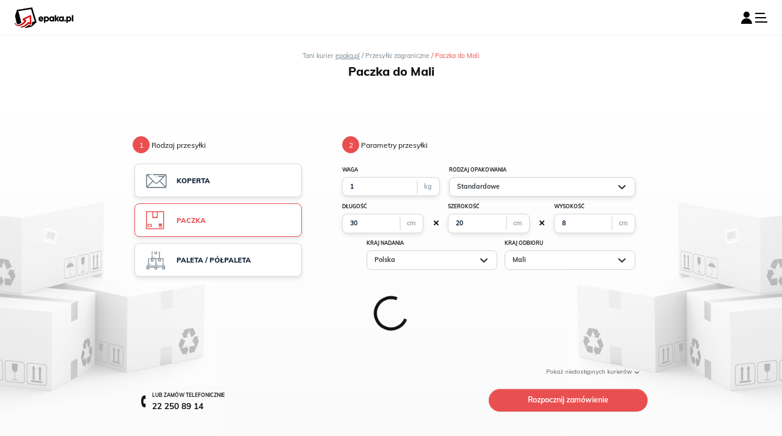

--- FILE ---
content_type: text/html; charset=UTF-8
request_url: https://www.epaka.pl/paczki-do-mali
body_size: 26139
content:
<!DOCTYPE html>
<html lang="pl">
<head>
	<title>
        Paczki do Mali - tani kurier, szybkie przesyłki do Mali - epaka.pl    </title>

    <meta property="og:title" content="Paczki do Mali - tani kurier, szybkie przesyłki do Mali - epaka.pl" />

            <meta property="og:description" content="Paczka do Mali ✅ najszybsze przesyłki ✅ najtańsza oferta kurierów ✅ prosta wysyłka paczek z pomocą naszego formularza ✅ Sprawdź naszą ofertę już dzisiaj!" />
        <meta name="description" content="Paczka do Mali ✅ najszybsze przesyłki ✅ najtańsza oferta kurierów ✅ prosta wysyłka paczek z pomocą naszego formularza ✅ Sprawdź naszą ofertę już dzisiaj!" />
                <meta name="robots" content="index, follow" />
		<meta http-equiv="content-type" content="text/html; charset=utf-8" />
	<meta name="language" content="pl" />
	<meta name="viewport" content="width=device-width, initial-scale=1">
	
	<script  type="text/javascript" src="https://www.epaka.pl/js/dev_console.js?1761212991"></script>
	<script src="https://www.epaka.pl/js/jquery-3.1.1.min.js?20191214"></script>
	<script defer src="https://www.epaka.pl/js/bootstrap/bootstrap.bundle.min.js"></script>
	<script  type="text/javascript" src="https://www.epaka.pl/js/mainv2.min.js?1620477799"></script>
	<link rel="preload" type="text/css" href="https://www.epaka.pl/css/epaka_icons.min.css?1753100069" as="style" onload="this.rel='stylesheet'" />	
	<script src="https://www.epaka.pl/js/colorbox/modal.colorbox.js?20250812"></script>
	<script defer src="https://www.epaka.pl/js/select2-4.0.3/js/select2.min.js?20191214"></script>
	
	<script defer src="https://www.epaka.pl/js/epaka.min.js?201912143"></script>
	<script defer src="https://www.epaka.pl/js/tooltip.closable.plugin.js"></script>
    <script async type="text/javascript" src="https://www.epaka.pl/js/top.js?1713812793"></script>

    <script async type="text/javascript" src="https://www.epaka.pl/js/modernizr-custom.js"></script>	<link rel="stylesheet" type="text/css" href="https://www.epaka.pl/css/style.min.css?1753176565" />
	<link rel="preload" href="https://www.epaka.pl/css/fonts.css" type="text/css" as="style" onload="this.rel='stylesheet'"/>
            <meta property="og:url" content="https://www.epaka.pl/paczki-do-mali" />
        <link rel="canonical" href="https://www.epaka.pl/paczki-do-mali" />
    
        
            <meta property="og:image" content="https://www.epaka.pl/img/default_post_image.png"/>
    
    	
	
	
	
	<script  type="text/javascript" src="https://www.epaka.pl/js/ammap/ammap.js"></script>
	<script  type="text/javascript" src="https://www.epaka.pl/js/ammap/lang/pl.js"></script>
	<script  type="text/javascript" src="https://www.epaka.pl/js/ammap/maps/js/worldLow.js"></script>
	<script  type="text/javascript" src="https://www.epaka.pl/js/ammap/themes/light.js"></script>	
	
<script defer src="https://www.googletagmanager.com/gtag/js?id=UA-42984043-1"></script>
<script defer src="https://www.googletagmanager.com/gtag/js?id=G-3HQ7QKX3PT"></script>
<script>window.dataLayer=window.dataLayer||[];function gtag(){dataLayer.push(arguments);}
gtag('js',new Date());gtag('config','UA-42984043-1');gtag('config','AW-986523595');gtag('config','G-3HQ7QKX3PT');</script>	
<script defer>(function(w,d,s,l,i){w[l]=w[l]||[];w[l].push({'gtm.start':
new Date().getTime(),event:'gtm.js'});var f=d.getElementsByTagName(s)[0],
j=d.createElement(s),dl=l!='dataLayer'?'&l='+l:'';j.defer=true;j.src=
'https://www.googletagmanager.com/gtm.js?id='+i+dl;f.parentNode.insertBefore(j,f);
})(window,document,'script','dataLayer','GTM-MBKZN83');</script>
	

<script></script></head>
<body>
	
	
				
	
		

<div id="fb-root"></div>
<script>(function(d,s,id){var js,fjs=d.getElementsByTagName(s)[0];if(d.getElementById(id))return;js=d.createElement(s);js.id=id;js.src="//connect.facebook.net/pl_PL/all.js#xfbml=1";fjs.parentNode.insertBefore(js,fjs);}(document,'script','facebook-jssdk'));</script>	<style>
	/* Style overrides because Cinek's lack of imagination */
	.nav-tabs-top-business .nav-item.active .nav-link-left div, .nav-tabs-top-business .nav-item.active .nav-link-right div{
		background-color: var(--business-nav-gray);
	}
	.nav-tabs-top-business .nav-link{
		color: var(--black);
	}
	.nav-tabs-top-business .nav-item.active .nav-link-left, .nav-tabs-top-business .nav-item.active .nav-link-center, .nav-tabs-top-business .nav-item.active .nav-link-right{
		background-color: var(--white);
	}
</style>

<header class="border border-light border-top-0 border-right-0 border-left-0 w-100">
                    
                <div class="d-none d-lg-block px-2 px-sm-5 px-md-8 bg-business-nav-gray header-main-tabs">
            <div class="nav nav-tabs-top-business d-flex align-items-stretch" role="tablist">
                <a href="/" class="active nav-item nav-link border border-0 d-flex align-items-stretch">
                    <div class="nav-link-left mt-auto"><div class="py-1"></div></div>
                    <div class="nav-link-center d-flex justify-content-center align-items-center py-1 px-5 font-weight-700 font-size-18px">
                        Indywidualnie                    </div>
                    <div class="nav-link-right mt-auto"><div class="py-1"></div></div>
                </a>
                <a href="/biznes" class="nav-item nav-link border border-0 d-flex align-items-stretch">
                    <div class="nav-link-left mt-auto"><div class="py-1"></div></div>
                    <div class="nav-link-center d-flex justify-content-center align-items-center py-1 px-5 font-weight-700 font-size-18px">
                        Dla firm                    </div>
                    <div class="nav-link-right mt-auto"><div class="py-1"></div></div>
                </a>
                <a href="/franczyza" class=" nav-item nav-link border border-0 d-flex align-items-stretch">
                    <div class="nav-link-left mt-auto"><div class="py-1"></div></div>
                    <div class="nav-link-center d-flex justify-content-center align-items-center py-1 px-4 font-weight-700 font-size-18px" style="height:40px;">
                        Otwórz punkt <img src="/img/biznes/compressed/laur.png.webp" class="ml-2 img-responsive" style="height:32px; width:auto;">
                    </div>
                    <div class="nav-link-right mt-auto"><div class="py-1"></div></div>
                </a>
                <a href="https://sklep.epaka.pl/" target=”_blank” class="nav-item nav-link border border-0 d-flex align-items-stretch">
                    <div class="nav-link-left mt-auto"><div class="py-1"></div></div>
                    <div class="nav-link-center d-flex justify-content-center align-items-center py-1 px-4 font-weight-700 font-size-18px" style="height:40px;">
                        Odwiedź nasz e-sklep ►
                    </div>
                    <div class="nav-link-right mt-auto">
                        <div class="py-1"></div>
                    </div>
                </a>
                <a href="https://ue.epaka.pl" target=”_blank” class="nav-item nav-link border border-0 d-flex ml-auto align-items-stretch">
                    <div class="nav-link-left mt-auto"><div class="py-1"></div></div>
                    <div class="nav-link-center d-flex justify-content-center align-items-center py-1 px-4 font-weight-700 font-size-14px" style="height:40px;">
                        Unia Europejska<img src="/img/ue_logo.jpg" class="ml-2 img-responsive" style="height:34px; width:auto;">
                    </div>
                    <div class="nav-link-right mt-auto"><div class="py-1"></div></div>
                </a>
            </div>
        </div>
        <nav class="navbar navbar-expand-lg navbar-light  px-lg-5">
        <a class="navbar-brand m-0 p-0" href="https://www.epaka.pl">
                            <img src="https://www.epaka.pl/img/biznes/compressed/logo_top.png.webp"
                     alt="epaka.pl"/>
                    </a>

        <div id="navbar-toggler-container"
             class="row mt-0 justify-content-center align-items-center d-lg-none p-0 m-0 mx-sm-0">
                        <div class="right-section">
                                    <a class="profile" href="https://www.epaka.pl/uzytkownik/login">
                        <i class="epaka-icons icon-user-solid" style="color: #000"></i>
                    </a>
                                <button class="bg-none border-0 p-0 navbar-toggler cursor-pointer" type="button" data-toggle="collapse"
                        data-target="#navbarSupportedContent" aria-controls="navbarSupportedContent"
                        aria-expanded="false" aria-label="Toggle navigation">
                    <i class="epaka-icons icon-bars"></i>
                </button>
            </div>
        </div>

        <div class="collapse navbar-collapse" style="flex-wrap: wrap; height:65px" id="navbarSupportedContent">
            <div class="navbar-items">
                <ul class="navbar-nav mr-auto">
                    <li class="d-none d-lg-block ">
                        <a class="nav-link py-2 my-1 mx-0 mx-xl-2"
                           href="https://www.epaka.pl/zamow-kuriera">
                            <button class="btn btn-primary cursor-pointer" style="font-size:14px !important;">
                                <i class="epaka-icons icon-courier"></i>
                                Zamów kuriera                            </button>
                        </a>
                    </li>
                    <li class="navbar-brand-mobile d-lg-none nav-item text-center mt-0 pt-0">
                        <a href="https://www.epaka.pl">
                            <img src="https://www.epaka.pl/img/biznes/compressed/logo_top.png.webp"
                                 alt="epaka.pl" style="width: 10rem;"/>
                        </a>
                    </li>
                    <li class="d-lg-none position-absolute text-danger cursor-pointer" id="closeMenu"
                        onclick="$('#navbarSupportedContent').click();">&#xd7;
                    </li>
                                            <li class="nav-item text-center ">
                            <a class="nav-link font-size-lg-18px font-weight-bold mx-0 mx-xl-2" href="https://www.epaka.pl/sledzenie-przesylek">Śledzenie&nbsp;przesyłek</a>
                        </li>
                    
                                            <li class="nav-item text-center  ">
                            <a class="nav-link font-size-lg-18px font-weight-bold mx-0 mx-xl-2" href="https://www.epaka.pl/cennik-przesylek">Cennik</a>
                        </li>
                    
                                            <li class="nav-item text-center ">
                            <a class="nav-link font-size-lg-18px font-weight-bold mx-0 mx-xl-2" href="https://www.epaka.pl/punkty-kurierskie">Punkty&nbsp;nadań</a>
                        </li>
                    
                                                                        <li class="nav-item text-center ">
                                <a class="nav-link font-size-lg-18px font-weight-bold mx-0 mx-xl-2" href="https://www.epaka.pl/blog-kurierski">Poradnik</a>
                            </li>
                                            
                                            <li class="nav-item text-center ">
                                                            <a class="nav-link font-size-lg-18px font-weight-bold mx-0 mx-xl-2" href="https://www.epaka.pl/kontakt">Kontakt</a>
                                                    </li>
                    
                                            <li class="d-lg-none nav-item text-center ">
                            <a class="nav-link font-size-lg-18px font-weight-bold mx-0 mx-xl-2" href="https://www.epaka.pl/biznes">Dla firm</a>
                        </li>
                                                                <li class="d-lg-none nav-item text-center ">
                            <a class="nav-link font-size-lg-18px font-weight-bold mx-0 mx-xl-2" href="https://www.epaka.pl/franczyza">
                                Otwórz punkt <img src="/img/biznes/compressed/laur.png.webp" class="ml-2 img-responsive" style="margin-top:-50%; margin-bottom:-50%; height:1.6em;">
                            </a>
                        </li>
                                                                <li class="d-lg-none nav-item text-center">
                            <a class="nav-link font-size-lg-18px font-weight-bold mx-0 mx-xl-2" href="https://sklep.epaka.pl/" target=”_blank”>
                                Odwiedź nasz e-sklep
                            </a>
                        </li>
                    				</ul>

                                                                    <ul class="nav nav-user pr-0 pr-xl-0">
                                                                        <li class="nav-item text-center ">
                                <a class="nav-link font-weight-bold mx-0 mx-xl-0" href="https://www.epaka.pl/uzytkownik/rejestracja">
                                    <i class="epaka-icons icon-rejestracja text-primary"></i>
                                    Rejestracja                                </a>
                            </li>
                            <li class="divider-vertical"></li>
                            <li class="nav-item text-center ">
                                <a class="nav-link font-weight-bold mx-0 mx-xl-0" href="https://www.epaka.pl/uzytkownik/login">
                                    <i class="epaka-icons icon-logowanie text-primary"></i>
                                    Logowanie                                </a>
                            </li>
                                                <li class="divider-vertical d-none"></li>
                                                        </ul>    
			</div>
		</div>
	</nav>
</header>



<script>$(".chce-dolaczyc-ref").click(function(e){e.preventDefault();$([document.documentElement,document.body]).animate({scrollTop:($("#chce-dolaczyc").offset().top-$('.navbar').parent()[0].clientHeight)},500);});</script>
	
	<style>
	.container h3{
		color: rgb(18, 18, 18)!important;
		font-weight: 600;
	}
</style>



<div class="jumbotron mainpage page-top text-black py-4 px-0 my-0 position-relative bg-gradient-light">
	<div class="container-fluid my-2 mb-5 pb-5">
		<div class="row">
			<div class="col align-self-center text-center">
				<div itemscope itemtype="http://schema.org/BreadcrumbList">
					<span itemprop="itemListElement" itemscope itemtype="http://schema.org/ListItem">
						<a style="color: #788690;" class="font-size-14px" itemprop="item" href="https://www.epaka.pl">
						    <span itemprop="name">Tani kurier <u>epaka.pl</u></span>
						</a>
                        <meta itemprop="item" content="https://www.epaka.pl"/>
						<meta itemprop="position" content="1" />
						<span style="color: #788690;">/</span>
					</span> 
					
															<span itemprop="itemListElement" itemscope itemtype="http://schema.org/ListItem">
						<a style="color: #788690;" class="font-size-14px" itemprop="item" href="https://www.epaka.pl/przesylki-zagraniczne">
							<span itemprop="name">Przesyłki zagraniczne</span>
						</a>
                        <meta itemprop="item" content="https://www.epaka.pl/przesylki-zagraniczne"/>
						<meta itemprop="position" content="2" />
						<span style="color: #e94f50;">/</span>
					</span> 
										
											<span itemprop="itemListElement" itemscope itemtype="http://schema.org/ListItem">
							<span class="text-primary font-size-14px" class="active">
                                <meta itemprop="item" content="https://www.epaka.plpaczki-do-mali"/>
                                                                <span itemprop="name">Paczka do Mali</span>
							</span>
							<meta itemprop="position" content="3" />
						</span>
									</div>
			</div>
		</div>
		<div class="row mt-2">
			<div class="col text-center">
				<h1 class="title-font-responsive font-weight-800 font-size-26px">
					Paczka do Mali				</h1>
							</div>
		</div>
			</div>
	<script defer type="text/javascript" src="https://www.epaka.pl/js/parcel-changes-log.min.js?1680789092"></script>
<script defer type="text/javascript" src="https://www.epaka.pl/js/selectize.min.js?1680789092"></script>
<link rel="preload" type="text/css" href="https://www.epaka.pl/css/selectize.min.css?1680789091" as="style" onload="this.rel='stylesheet'" />
<style>
	.input-group-form input, .input-group-form .input-group-addon, .input-group-form select, .input-group-form .selectize-input{
		background: none;
		transition: border-color ease-in-out .15s,box-shadow ease-in-out .15s;
		box-shadow:none;
	}

	@media only screen and (max-width: 959px){
		.rodzajWysylkiContainer{
			width: 100% !important;
		}
	}
	
	@media only screen and (max-width: 1269px){
		.rodzajWysylkiBox .pack-type-button{
			margin-bottom: 10px;
		}
	}

    .messageForm{

        font-weight: normal;
        line-height: 1.5;
        color: #6d6d6d;

        font-family: Muli,-apple-system,BlinkMacSystemFont,"Segoe UI",Roboto,"Helvetica Neue",Arial,sans-serif;

        width: 27.167rem;
        margin-inline: auto;
        padding-top: 1rem;
        text-align: center;

        position: relative;
        padding: 0 1rem 3.083rem;
        font-size: 1.167rem;
    }
</style>

<form action="/zamow-kuriera/1" id="Kalkulator" class="mp-calc" method="post" accept-charset="utf-8"><div style="display:none;"><input type="hidden" name="_method" value="POST" /></div><input type="hidden" name="data[Zamowienie][liczba_paczek]" value="1" id="ZamowienieLiczbaPaczek" /><input type="hidden" name="data[Zamowienie][zrodlo_danych]" value="mainPage" id="ZamowienieZrodloDanych" /><input type="hidden" name="data[Zamowienie][vcreator]" value="gosc" id="ZamowienieVcreator" />
<div class="container px-xl-5">
	<div class="row px-xl-5 mx-lg-4 mx-xl-5 mb-4">
		<div style="width:340px" class="px-3 pt-4 rodzajWysylkiContainer calc-col-1">
			<div class="text-black"><div class="form-enum text-center">1</div> Rodzaj przesyłki</div>
			<div style="width:1px;height:1.417rem;"></div>

			<div class="btn-group-toggle font-size-14px rodzajWysylkiBox d-flex d-md-block justify-content-center" data-toggle="buttons">
				<label class="btn btn-secondary mx-1 bg-white shadow-sm  pack-type-button text-left d-flex flex-column flex-md-row justify-content-center justify-content-md-start align-items-center" for="ZamowienieRodzajWysylkiKoperta">
					<input name="data[Zamowienie][rodzaj_wysylki]" class="rodzajWysylki" value="koperta"  type="radio" id="ZamowienieRodzajWysylkiKoperta" autocomplete="off"><i class="epaka-icons icon-list" style="font-size: 25px; color: #788690; margin-right: 10px;"></i><span class="description font-weight-800 font-size-11px font-size-md-15px text-uppercase text-center">koperta</span>
				</label>
				<label class="btn btn-secondary mx-1 bg-white shadow-sm active pack-type-button text-left d-flex flex-column flex-md-row justify-content-center justify-content-md-start align-items-center" for="ZamowienieRodzajWysylkiPaczka">
					<input name="data[Zamowienie][rodzaj_wysylki]" class="rodzajWysylki" value="paczka" checked="checked" type="radio" id="ZamowienieRodzajWysylkiPaczka" autocomplete="off"><i class="epaka-icons icon-paczka" style="font-size: 30px; color: #788690;"></i><span class="description font-weight-800 font-size-11px font-size-md-15px text-uppercase text-center">paczka</span>
				</label>
				<label class="btn btn-secondary mx-1 bg-white shadow-sm  pack-type-button text-left d-flex flex-column flex-md-row justify-content-center justify-content-md-start align-items-center" for="ZamowienieRodzajWysylkiPaleta">
					<input name="data[Zamowienie][rodzaj_wysylki]" class="rodzajWysylki" value="paleta"  type="radio" id="ZamowienieRodzajWysylkiPaleta" autocomplete="off"><i class="epaka-icons icon-paleta" style="font-size: 32px; color: #788690;"></i><span class="description font-weight-800 font-size-11px font-size-md-15px text-uppercase text-center">paleta / półpaleta</span>
				</label>
			</div>
		</div>

		<div class="col-md pt-4 calc-col-2" style="max-width:510px;">
			<div class="text-black"><div class="form-enum text-center">2</div> Parametry przesyłki</div>
			<div style="width:1px;height:1.417rem;"></div>
			<div class="d-flex">
				<div class="col-4 px-0">
					<label class="font-size-11px text-uppercase font-weight-bold text-black">waga</label>
					<div class="input-group shadow-sm rounded input-group-sm input-group-form">
						<input name="data[ZamowieniePaczka][0][waga]" type="text" placeholder="Waga (kg)" class="package-dimension-weight form-control form-control-sm font-weight-800 bg-white" maxlength="10" id="ZamowieniePaczka0Waga" />						<div class="input-group-addon bg-white">
							<span class="input-group-text font-size-14px" id="basic-addon2">kg</span>
						</div>
					</div>
				</div>
				<div class="col-8 pr-0">
					<label class="font-size-11px text-uppercase font-weight-bold text-black">Rodzaj opakowania</label>
					<div class="">
						<style>
    .ro .selectize-dropdown, .ro .selectize-dropdown.form-control{
        height: unset !important;
    }

    .ro .selectize-dropdown-content{
        max-height: unset !important;
        height: unset !important;
    }
</style>

<div class="input-group-form ro">
    
    
    <select name="data[ZamowieniePaczka][0][ksztalt_niestandardowy]" data-rodzaj-opakowania="0" class="form-control rodzaj-opakowania shadow-sm form-control-sm font-weight-800 bg-white shadow-sm" id="ZamowieniePaczka0KsztaltNiestandardowy">
<option value=""></option>
<option value="0" selected="selected">Standard</option>
<option value="1">Niestandard</option>
</select>
    <script>window.onbeforeunload=function(e)
{const opakowanieElem=$('#ZamowieniePaczka0KsztaltNiestandardowy');localStorage.setItem('opakowanieNumValue',$(opakowanieElem).val());}
$(document).ready(function(){});</script></div>					</div>
				</div>
			</div>
			<div class="d-flex mt-2">
				<div class="col px-0">
					<label class="font-size-11px text-uppercase font-weight-bold text-black">długość</label>
					<div class="input-group shadow-sm rounded input-group-sm input-group-form">
						<input name="data[ZamowieniePaczka][0][dlugosc]" type="text" placeholder="Dług. (cm)" class="package-dimension-length form-control form-control-sm font-weight-800 bg-white" maxlength="8" id="ZamowieniePaczka0Dlugosc" />						<div class="input-group-addon bg-white">
							<span class="input-group-text font-size-14px" id="basic-addon2">cm</span>
						</div>
					</div>
				</div>
				<div class="col-1 px-0 pt-2 mt-1 text-center text-black font-size-10px d-none d-sm-block"><p>&nbsp;</p><i class="icon-path"></i></div>
				<div class="col px-2 px-md-0">
					<label class="font-size-11px text-uppercase font-weight-bold text-black">szerokość</label>
					<div class="input-group shadow-sm rounded input-group-sm input-group-form">
						<input name="data[ZamowieniePaczka][0][szerokosc]" type="text" placeholder="Szer (cm)" class="package-dimension-width form-control form-control-sm font-weight-800 bg-white" maxlength="8" id="ZamowieniePaczka0Szerokosc" />						<div class="input-group-addon bg-white">
							<span class="input-group-text font-size-14px" id="basic-addon2">cm</span>
						</div>
					</div>
				</div>
				<div class="col-1 px-0 pt-2 mt-1 text-center text-black font-size-10px d-none d-sm-block"><p>&nbsp;</p><i class="icon-path"></i></div>
				<div class="col px-0">
					<label class="font-size-11px text-uppercase font-weight-bold text-black">wysokość</label>
					<div class="input-group shadow-sm rounded input-group-sm input-group-form">
						<input name="data[ZamowieniePaczka][0][wysokosc]" type="text" placeholder="Wys. (cm)" class="package-dimension-height form-control form-control-sm font-weight-800 bg-white" maxlength="8" id="ZamowieniePaczka0Wysokosc" />						<div class="input-group-addon bg-white">
							<span class="input-group-text font-size-14px" id="basic-addon2">cm</span>
						</div>
					</div>
				</div>
			</div>
			<div class="pt-2 d-flex">
				<div class="col px-0 pt-2">
					
				</div>
				<div class="countries col-11 px-0">
					<div class="d-flex">
						<div class="col pl-0 pr-2">
							<label class="font-size-11px text-uppercase font-weight-bold text-black">Kraj nadania</label>
							<div class="mb-3 input-group-form position-relative">
								<select name="data[Zamowienie][nadawca_kraj]" id="ZamowienieNadawcaKraj" class="form-control form-control-sm">
									<option value="AF" >Afganistan</option><option value="AL" >Albania</option><option value="DZ" >Algieria</option><option value="AD" >Andora</option><option value="AO" >Angola</option><option value="AI" >Anguilla</option><option value="AG" >Antigua i Barbuda</option><option value="SA" >Arabia Saudyjska</option><option value="AR" >Argentyna</option><option value="AM" >Armenia</option><option value="AW" >Aruba</option><option value="AU" >Australia</option><option value="AT" >Austria</option><option value="AZ" >Azerbejdżan</option><option value="BS" >Bahamy</option><option value="BH" >Bahrajn</option><option value="BD" >Bangladesz</option><option value="BB" >Barbados</option><option value="BE" >Belgia</option><option value="BZ" >Belize</option><option value="BJ" >Benin</option><option value="BM" >Bermudy</option><option value="BT" >Bhutan</option><option value="MM" >Birma</option><option value="BO" >Boliwia</option><option value="XB" >Bonaire</option><option value="BQ" >Bonaire, Sint Eustatius i Saba</option><option value="BA" >Bośnia i Hercegowina</option><option value="BW" >Botswana</option><option value="BR" >Brazylia</option><option value="BN" >Brunei</option><option value="VG" >Brytyjskie Wyspy Dziewicze</option><option value="BG" >Bułgaria</option><option value="BF" >Burkina Faso</option><option value="BI" >Burundi</option><option value="CL" >Chile</option><option value="CN" >Chiny</option><option value="HR" >Chorwacja</option><option value="CW" >Curaçao</option><option value="XC" >Curacao</option><option value="CY" >Cypr</option><option value="TD" >Czad</option><option value="ME" >Czarnogóra</option><option value="CZ" >Czechy</option><option value="DK" >Dania</option><option value="CD" >Demokratyczna Republika Konga</option><option value="DM" >Dominika</option><option value="DO" >Dominikana</option><option value="DJ" >Dżibuti</option><option value="EG" >Egipt</option><option value="EC" >Ekwador</option><option value="ER" >Erytrea</option><option value="EE" >Estonia</option><option value="ET" >Etiopia</option><option value="FK" >Falklandy</option><option value="FJ" >Fidżi</option><option value="PH" >Filipiny</option><option value="FI" >Finlandia</option><option value="FR" >Francja</option><option value="GA" >Gabon</option><option value="GM" >Gambia</option><option value="GH" >Ghana</option><option value="GI" >Gibraltar</option><option value="GR" >Grecja</option><option value="GD" >Grenada</option><option value="GL" >Grenlandia</option><option value="GE" >Gruzja</option><option value="GU" >Guam</option><option value="GY" >Gujana</option><option value="GF" >Gujana Francuska</option><option value="GP" >Gwadelupa</option><option value="GT" >Gwatemala</option><option value="GN" >Gwinea</option><option value="GW" >Gwinea Bissau</option><option value="GQ" >Gwinea Równikowa</option><option value="HT" >Haiti</option><option value="ES" >Hiszpania</option><option value="NL" >Holandia</option><option value="HN" >Honduras</option><option value="HK" >Hongkong</option><option value="IN" >Indie</option><option value="ID" >Indonezja</option><option value="IQ" >Irak</option><option value="IE" >Irlandia</option><option value="IP" >Irlandia Północna</option><option value="IS" >Islandia</option><option value="IL" >Izrael</option><option value="JM" >Jamajka</option><option value="JP" >Japonia</option><option value="YE" >Jemen</option><option value="JO" >Jordania</option><option value="KY" >Kajmany</option><option value="KH" >Kambodża</option><option value="CM" >Kamerun</option><option value="CA" >Kanada</option><option value="QA" >Katar</option><option value="KZ" >Kazachstan</option><option value="KE" >Kenia</option><option value="KG" >Kirgistan</option><option value="KI" >Kiribati</option><option value="CO" >Kolumbia</option><option value="KM" >Komory</option><option value="CG" >Kongo</option><option value="KR" >Korea Południowa</option><option value="KV" >Kosowo</option><option value="CR" >Kostaryka</option><option value="KW" >Kuwejt</option><option value="LA" >Laos</option><option value="LS" >Lesotho</option><option value="LB" >Liban</option><option value="LR" >Liberia</option><option value="LY" >Libia</option><option value="LI" >Liechtenstein</option><option value="LT" >Litwa</option><option value="LU" >Luksemburg</option><option value="LV" >Łotwa</option><option value="MK" >Macedonia Północna</option><option value="MG" >Madagaskar</option><option value="YT" >Majotta</option><option value="MO" >Makau</option><option value="MW" >Malawi</option><option value="MV" >Malediwy</option><option value="MY" >Malezja</option><option value="ML" >Mali</option><option value="MT" >Malta</option><option value="MP" >Mariany Północne</option><option value="MA" >Maroko</option><option value="MQ" >Martynika</option><option value="MR" >Mauretania</option><option value="MU" >Mauritius</option><option value="MX" >Meksyk</option><option value="FM" >Mikronezja</option><option value="MD" >Mołdawia</option><option value="MC" >Monako</option><option value="MN" >Mongolia</option><option value="MS" >Montserrat</option><option value="MZ" >Mozambik</option><option value="NA" >Namibia</option><option value="NP" >Nepal</option><option value="XN" >Nevis</option><option value="DE" >Niemcy</option><option value="NE" >Niger</option><option value="NG" >Nigeria</option><option value="NI" >Nikaragua</option><option value="NU" >Niue</option><option value="NO" >Norwegia</option><option value="NC" >Nowa Kaledonia</option><option value="NZ" >Nowa Zelandia</option><option value="OM" >Oman</option><option value="PK" >Pakistan</option><option value="PW" >Palau</option><option value="PS" >Palestyna</option><option value="PA" >Panama</option><option value="PG" >Papua-Nowa Gwinea</option><option value="PY" >Paragwaj</option><option value="PE" >Peru</option><option value="PF" >Polinezja Francuska</option><option value="PL" selected>Polska</option><option value="PR" >Portoryko</option><option value="PT" >Portugalia</option><option value="NR" >Republika Nauru</option><option value="ZA" >Republika Południowej Afryki</option><option value="CV" >Republika Zielonego Przylądka</option><option value="RE" >Reunion</option><option value="RO" >Rumunia</option><option value="RW" >Rwanda</option><option value="KN" >Saint Kitts i Nevis</option><option value="LC" >Saint Lucia</option><option value="VC" >Saint Vincent i Grenadyny</option><option value="XY" >Saint-Barthelemy</option><option value="MF" >Saint-Martin</option><option value="SV" >Salwador</option><option value="WS" >Samoa</option><option value="AS" >Samoa Amerykańskie</option><option value="SN" >Senegal</option><option value="RS" >Serbia</option><option value="SC" >Seszele</option><option value="SL" >Sierra Leone</option><option value="SG" >Singapur</option><option value="XE" >Sint Eustatius</option><option value="SX" >Sint Maarten</option><option value="SK" >Słowacja</option><option value="SI" >Słowenia</option><option value="SO" >Somalia</option><option value="LK" >Sri Lanka</option><option value="US" >Stany Zjednoczone</option><option value="SZ" >Suazi</option><option value="SD" >Sudan</option><option value="SS" >Sudan Południowy</option><option value="SR" >Surinam</option><option value="CH" >Szwajcaria</option><option value="SE" >Szwecja</option><option value="TJ" >Tadżykistan</option><option value="TH" >Tajlandia</option><option value="TW" >Tajwan</option><option value="TZ" >Tanzania</option><option value="TL" >Timor Wschodni</option><option value="TG" >Togo</option><option value="TO" >Tonga</option><option value="TT" >Trynidad i Tobago</option><option value="TN" >Tunezja</option><option value="TR" >Turcja</option><option value="TM" >Turkmenistan</option><option value="TC" >Turks i Caicos</option><option value="TV" >Tuvalu</option><option value="UG" >Uganda</option><option value="UA" >Ukraina</option><option value="UY" >Urugwaj</option><option value="UZ" >Uzbekistan</option><option value="VU" >Vanuatu</option><option value="WF" >Wallis i Futuna</option><option value="VA" >Watykan</option><option value="VE" >Wenezuela</option><option value="HU" >Węgry</option><option value="GB" >Wielka Brytania</option><option value="VN" >Wietnam</option><option value="IT" >Włochy</option><option value="CI" >Wybrzeże Kości Słoniowej</option><option value="CK" >Wyspy Cooka</option><option value="VI" >Wyspy Dziewicze Stanów Zjednoczonych</option><option value="IC" >Wyspy Kanaryjskie</option><option value="MH" >Wyspy Marshalla</option><option value="FO" >Wyspy Owcze</option><option value="SB" >Wyspy Salomona</option><option value="ST" >Wyspy Świętego Tomasza i Książęca</option><option value="ZM" >Zambia</option><option value="ZW" >Zimbabwe</option><option value="AE" >Zjednoczone Emiraty Arabskie</option>								</select>
							</div>
						</div>
						<div class="col pr-0 pl-2">
							<label class="font-size-11px text-uppercase font-weight-bold text-black">Kraj odbioru</label>
							<div class="mb-3 input-group-form position-relative">
								<select name="data[Zamowienie][odbiorca_kraj]" id="ZamowienieOdbiorcaKraj" class="form-control form-control-sm">
									<option value="AF" >Afganistan</option><option value="AL" >Albania</option><option value="DZ" >Algieria</option><option value="AD" >Andora</option><option value="AO" >Angola</option><option value="AI" >Anguilla</option><option value="AG" >Antigua i Barbuda</option><option value="SA" >Arabia Saudyjska</option><option value="AR" >Argentyna</option><option value="AM" >Armenia</option><option value="AW" >Aruba</option><option value="AU" >Australia</option><option value="AT" >Austria</option><option value="AZ" >Azerbejdżan</option><option value="BS" >Bahamy</option><option value="BH" >Bahrajn</option><option value="BD" >Bangladesz</option><option value="BB" >Barbados</option><option value="BE" >Belgia</option><option value="BZ" >Belize</option><option value="BJ" >Benin</option><option value="BM" >Bermudy</option><option value="BT" >Bhutan</option><option value="MM" >Birma</option><option value="BO" >Boliwia</option><option value="XB" >Bonaire</option><option value="BQ" >Bonaire, Sint Eustatius i Saba</option><option value="BA" >Bośnia i Hercegowina</option><option value="BW" >Botswana</option><option value="BR" >Brazylia</option><option value="BN" >Brunei</option><option value="VG" >Brytyjskie Wyspy Dziewicze</option><option value="BG" >Bułgaria</option><option value="BF" >Burkina Faso</option><option value="BI" >Burundi</option><option value="CL" >Chile</option><option value="CN" >Chiny</option><option value="HR" >Chorwacja</option><option value="CW" >Curaçao</option><option value="XC" >Curacao</option><option value="CY" >Cypr</option><option value="TD" >Czad</option><option value="ME" >Czarnogóra</option><option value="CZ" >Czechy</option><option value="DK" >Dania</option><option value="CD" >Demokratyczna Republika Konga</option><option value="DM" >Dominika</option><option value="DO" >Dominikana</option><option value="DJ" >Dżibuti</option><option value="EG" >Egipt</option><option value="EC" >Ekwador</option><option value="ER" >Erytrea</option><option value="EE" >Estonia</option><option value="ET" >Etiopia</option><option value="FK" >Falklandy</option><option value="FJ" >Fidżi</option><option value="PH" >Filipiny</option><option value="FI" >Finlandia</option><option value="FR" >Francja</option><option value="GA" >Gabon</option><option value="GM" >Gambia</option><option value="GH" >Ghana</option><option value="GI" >Gibraltar</option><option value="GR" >Grecja</option><option value="GD" >Grenada</option><option value="GL" >Grenlandia</option><option value="GE" >Gruzja</option><option value="GU" >Guam</option><option value="GY" >Gujana</option><option value="GF" >Gujana Francuska</option><option value="GP" >Gwadelupa</option><option value="GT" >Gwatemala</option><option value="GN" >Gwinea</option><option value="GW" >Gwinea Bissau</option><option value="GQ" >Gwinea Równikowa</option><option value="HT" >Haiti</option><option value="ES" >Hiszpania</option><option value="NL" >Holandia</option><option value="HN" >Honduras</option><option value="HK" >Hongkong</option><option value="IN" >Indie</option><option value="ID" >Indonezja</option><option value="IQ" >Irak</option><option value="IE" >Irlandia</option><option value="IP" >Irlandia Północna</option><option value="IS" >Islandia</option><option value="IL" >Izrael</option><option value="JM" >Jamajka</option><option value="JP" >Japonia</option><option value="YE" >Jemen</option><option value="JO" >Jordania</option><option value="KY" >Kajmany</option><option value="KH" >Kambodża</option><option value="CM" >Kamerun</option><option value="CA" >Kanada</option><option value="QA" >Katar</option><option value="KZ" >Kazachstan</option><option value="KE" >Kenia</option><option value="KG" >Kirgistan</option><option value="KI" >Kiribati</option><option value="CO" >Kolumbia</option><option value="KM" >Komory</option><option value="CG" >Kongo</option><option value="KR" >Korea Południowa</option><option value="KV" >Kosowo</option><option value="CR" >Kostaryka</option><option value="KW" >Kuwejt</option><option value="LA" >Laos</option><option value="LS" >Lesotho</option><option value="LB" >Liban</option><option value="LR" >Liberia</option><option value="LY" >Libia</option><option value="LI" >Liechtenstein</option><option value="LT" >Litwa</option><option value="LU" >Luksemburg</option><option value="LV" >Łotwa</option><option value="MK" >Macedonia Północna</option><option value="MG" >Madagaskar</option><option value="YT" >Majotta</option><option value="MO" >Makau</option><option value="MW" >Malawi</option><option value="MV" >Malediwy</option><option value="MY" >Malezja</option><option value="ML" selected>Mali</option><option value="MT" >Malta</option><option value="MP" >Mariany Północne</option><option value="MA" >Maroko</option><option value="MQ" >Martynika</option><option value="MR" >Mauretania</option><option value="MU" >Mauritius</option><option value="MX" >Meksyk</option><option value="FM" >Mikronezja</option><option value="MD" >Mołdawia</option><option value="MC" >Monako</option><option value="MN" >Mongolia</option><option value="MS" >Montserrat</option><option value="MZ" >Mozambik</option><option value="NA" >Namibia</option><option value="NP" >Nepal</option><option value="XN" >Nevis</option><option value="DE" >Niemcy</option><option value="NE" >Niger</option><option value="NG" >Nigeria</option><option value="NI" >Nikaragua</option><option value="NU" >Niue</option><option value="NO" >Norwegia</option><option value="NC" >Nowa Kaledonia</option><option value="NZ" >Nowa Zelandia</option><option value="OM" >Oman</option><option value="PK" >Pakistan</option><option value="PW" >Palau</option><option value="PS" >Palestyna</option><option value="PA" >Panama</option><option value="PG" >Papua-Nowa Gwinea</option><option value="PY" >Paragwaj</option><option value="PE" >Peru</option><option value="PF" >Polinezja Francuska</option><option value="PL" >Polska</option><option value="PR" >Portoryko</option><option value="PT" >Portugalia</option><option value="NR" >Republika Nauru</option><option value="ZA" >Republika Południowej Afryki</option><option value="CV" >Republika Zielonego Przylądka</option><option value="RE" >Reunion</option><option value="RO" >Rumunia</option><option value="RW" >Rwanda</option><option value="KN" >Saint Kitts i Nevis</option><option value="LC" >Saint Lucia</option><option value="VC" >Saint Vincent i Grenadyny</option><option value="XY" >Saint-Barthelemy</option><option value="MF" >Saint-Martin</option><option value="SV" >Salwador</option><option value="WS" >Samoa</option><option value="AS" >Samoa Amerykańskie</option><option value="SN" >Senegal</option><option value="RS" >Serbia</option><option value="SC" >Seszele</option><option value="SL" >Sierra Leone</option><option value="SG" >Singapur</option><option value="XE" >Sint Eustatius</option><option value="SX" >Sint Maarten</option><option value="SK" >Słowacja</option><option value="SI" >Słowenia</option><option value="SO" >Somalia</option><option value="LK" >Sri Lanka</option><option value="US" >Stany Zjednoczone</option><option value="SZ" >Suazi</option><option value="SD" >Sudan</option><option value="SS" >Sudan Południowy</option><option value="SR" >Surinam</option><option value="CH" >Szwajcaria</option><option value="SE" >Szwecja</option><option value="TJ" >Tadżykistan</option><option value="TH" >Tajlandia</option><option value="TW" >Tajwan</option><option value="TZ" >Tanzania</option><option value="TL" >Timor Wschodni</option><option value="TG" >Togo</option><option value="TO" >Tonga</option><option value="TT" >Trynidad i Tobago</option><option value="TN" >Tunezja</option><option value="TR" >Turcja</option><option value="TM" >Turkmenistan</option><option value="TC" >Turks i Caicos</option><option value="TV" >Tuvalu</option><option value="UG" >Uganda</option><option value="UA" >Ukraina</option><option value="UY" >Urugwaj</option><option value="UZ" >Uzbekistan</option><option value="VU" >Vanuatu</option><option value="WF" >Wallis i Futuna</option><option value="VA" >Watykan</option><option value="VE" >Wenezuela</option><option value="HU" >Węgry</option><option value="GB" >Wielka Brytania</option><option value="VN" >Wietnam</option><option value="IT" >Włochy</option><option value="CI" >Wybrzeże Kości Słoniowej</option><option value="CK" >Wyspy Cooka</option><option value="VI" >Wyspy Dziewicze Stanów Zjednoczonych</option><option value="IC" >Wyspy Kanaryjskie</option><option value="MH" >Wyspy Marshalla</option><option value="FO" >Wyspy Owcze</option><option value="SB" >Wyspy Salomona</option><option value="ST" >Wyspy Świętego Tomasza i Książęca</option><option value="ZM" >Zambia</option><option value="ZW" >Zimbabwe</option><option value="AE" >Zjednoczone Emiraty Arabskie</option>								</select>
							</div>

						</div>
					</div>
				</div>
			</div>
		</div>

		<div class="d-none d-lg-block col-lg-3 pt-lg-4 pl-lg-5 pr-3 calc-col-3">
			<div class="text-black"><div class="form-enum text-center">3</div> Wyślij swoją paczkę</div>
			<br />
			<div id="PriceInfoGeneral">
				<label class="font-size-13px text-uppercase font-weight-bold text-black">cena <span class="price-separator">od</span></label>
				<p class="text-black">
					<span class="font-weight-bold h4 text-black" id="KosztMinimalny">-</span>
                    <span class="price-separator">do</span>
                    <span class="font-weight-bold h4 text-black" id="KosztMaksymalny">-</span> brutto				</p>
			</div>
			<div id="PriceInfoSelected">
				<label class="font-size-13px text-uppercase font-weight-bold text-black">wybrano</label>
				<div class="courier-selected mb-2"></div>
				<p class="text-black">
					<span class="font-weight-bold h4 text-black" id="Koszt">-</span> brutto				</p>
			</div>
			<p class="font-size-13px">
				Ceny mogą ulegać zmianie <br />w zależności od wybranych opcji			</p>
		</div>
	</div>

    <div class="text-center messageForm d-none">
        Wypelnij wszystkie parametry przesyłki, aby zobaczyć listę dostępnych kurierów.
    </div>


	<div class="prices row d-flex px-xl-5 mx-lg-4 mx-xl-5 mt-3 d-flex justify-content-center flex-wrap">
		<div class="price-block-spinner text-center">
			<img style="width:64px" src="/img/spiffygif_86x86.gif" />
		</div>
		<div class="price-block-area d-flex flex-wrap align-items-center justify-content-center">
												<input class="price-block-radio d-none chra kurierId" type="radio" name="data[Zamowienie][kurier_id]" id="ZamowienieKurierId15"
			value="15"/>
			<label id="price-block-15" for="ZamowienieKurierId15"
                class="price-block
                    d-none                                        mr-2 btn text-black shadow-sm rounded-xs font-size-10px text-center
                ">
                				<button class="d-none d-lg-block price-block-info btn btn-link p-0 text-dark" data-toggle="tooltip" data-placement="top" data-html="true" data-title="#delivery-date15"><i class="icon-info"></i></button>
				<div class="price-block-inner d-flex flex-column justify-content-between">
					<div class="price-block-courier font-size-12px font-weight-800">
													<img class="img-fluid mx-auto d-block" width="100%" height="auto" src='https://www.epaka.pl/img/kurierIkony/fedex-biznes-logo.svg' alt='kurierIkony/fedex-biznes-logo'>											</div>
					<div id="price-block-value-15" class="price-block-value font-size-14px font-weight-bold">
                                            </div>
				</div>
				<span class="delivery-date d-none" id="delivery-date15">
                                    </span>
			</label>
												<input class="price-block-radio d-none chra kurierId" type="radio" name="data[Zamowienie][kurier_id]" id="ZamowienieKurierId8"
			value="8"/>
			<label id="price-block-8" for="ZamowienieKurierId8"
                class="price-block
                                                            mr-2 btn text-black shadow-sm rounded-xs font-size-10px text-center
                ">
                				<button class="d-none d-lg-block price-block-info btn btn-link p-0 text-dark" data-toggle="tooltip" data-placement="top" data-html="true" data-title="#delivery-date8"><i class="icon-info"></i></button>
				<div class="price-block-inner d-flex flex-column justify-content-between">
					<div class="price-block-courier font-size-12px font-weight-800">
													<img class="img-fluid mx-auto d-block" width="100%" height="auto" src='https://www.epaka.pl/img/kurierIkony/dhl-logo.svg' alt='kurierIkony/dhl-logo'>											</div>
					<div id="price-block-value-8" class="price-block-value font-size-14px font-weight-bold">
                                            </div>
				</div>
				<span class="delivery-date d-none" id="delivery-date8">
                                    </span>
			</label>
												<input class="price-block-radio d-none chra kurierId" type="radio" name="data[Zamowienie][kurier_id]" id="ZamowienieKurierId52"
			value="52"/>
			<label id="price-block-52" for="ZamowienieKurierId52"
                class="price-block
                    d-none                                        mr-2 btn text-black shadow-sm rounded-xs font-size-10px text-center
                ">
                				<button class="d-none d-lg-block price-block-info btn btn-link p-0 text-dark" data-toggle="tooltip" data-placement="top" data-html="true" data-title="#delivery-date52"><i class="icon-info"></i></button>
				<div class="price-block-inner d-flex flex-column justify-content-between">
					<div class="price-block-courier font-size-12px font-weight-800">
													<picture><source srcset='https://www.epaka.pl/img/compressed/kurierIkony/dhl-biznes-logo.webp' type='image/webp'><img class="img-fluid mx-auto d-block" width="100%" height="auto" srcset='https://www.epaka.pl/img/kurierIkony/dhl-biznes-logo.png' alt='kurierIkony/dhl-biznes-logo'></picture>											</div>
					<div id="price-block-value-52" class="price-block-value font-size-14px font-weight-bold">
                                            </div>
				</div>
				<span class="delivery-date d-none" id="delivery-date52">
                                    </span>
			</label>
												<input class="price-block-radio d-none chra kurierId" type="radio" name="data[Zamowienie][kurier_id]" id="ZamowienieKurierId22"
			value="22"/>
			<label id="price-block-22" for="ZamowienieKurierId22"
                class="price-block
                                                            mr-2 btn text-black shadow-sm rounded-xs font-size-10px text-center
                ">
                				<button class="d-none d-lg-block price-block-info btn btn-link p-0 text-dark" data-toggle="tooltip" data-placement="top" data-html="true" data-title="#delivery-date22"><i class="icon-info"></i></button>
				<div class="price-block-inner d-flex flex-column justify-content-between">
					<div class="price-block-courier font-size-12px font-weight-800">
													<img class="img-fluid mx-auto d-block" width="100%" height="auto" src='https://www.epaka.pl/img/kurierIkony/dhl-servicePoint-logo.svg' alt='kurierIkony/dhl-servicePoint-logo'>											</div>
					<div id="price-block-value-22" class="price-block-value font-size-14px font-weight-bold">
                                            </div>
				</div>
				<span class="delivery-date d-none" id="delivery-date22">
                                    </span>
			</label>
												<input class="price-block-radio d-none chra kurierId" type="radio" name="data[Zamowienie][kurier_id]" id="ZamowienieKurierId1"
			value="1"/>
			<label id="price-block-1" for="ZamowienieKurierId1"
                class="price-block
                                                            mr-2 btn text-black shadow-sm rounded-xs font-size-10px text-center
                ">
                				<button class="d-none d-lg-block price-block-info btn btn-link p-0 text-dark" data-toggle="tooltip" data-placement="top" data-html="true" data-title="#delivery-date1"><i class="icon-info"></i></button>
				<div class="price-block-inner d-flex flex-column justify-content-between">
					<div class="price-block-courier font-size-12px font-weight-800">
													<img class="img-fluid mx-auto d-block" width="100%" height="auto" src='https://www.epaka.pl/img/kurierIkony/dpd-logo.svg' alt='kurierIkony/dpd-logo'>											</div>
					<div id="price-block-value-1" class="price-block-value font-size-14px font-weight-bold">
                                            </div>
				</div>
				<span class="delivery-date d-none" id="delivery-date1">
                                    </span>
			</label>
												<input class="price-block-radio d-none chra kurierId" type="radio" name="data[Zamowienie][kurier_id]" id="ZamowienieKurierId20"
			value="20"/>
			<label id="price-block-20" for="ZamowienieKurierId20"
                class="price-block
                                                            mr-2 btn text-black shadow-sm rounded-xs font-size-10px text-center
                ">
                				<button class="d-none d-lg-block price-block-info btn btn-link p-0 text-dark" data-toggle="tooltip" data-placement="top" data-html="true" data-title="#delivery-date20"><i class="icon-info"></i></button>
				<div class="price-block-inner d-flex flex-column justify-content-between">
					<div class="price-block-courier font-size-12px font-weight-800">
													<img class="img-fluid mx-auto d-block" width="100%" height="auto" src='https://www.epaka.pl/img/kurierIkony/dpd-pickup-logo.svg' alt='kurierIkony/dpd-pickup-logo'>											</div>
					<div id="price-block-value-20" class="price-block-value font-size-14px font-weight-bold">
                                            </div>
				</div>
				<span class="delivery-date d-none" id="delivery-date20">
                                    </span>
			</label>
												<input class="price-block-radio d-none chra kurierId" type="radio" name="data[Zamowienie][kurier_id]" id="ZamowienieKurierId5"
			value="5"/>
			<label id="price-block-5" for="ZamowienieKurierId5"
                class="price-block
                                                            mr-2 btn text-black shadow-sm rounded-xs font-size-10px text-center
                ">
                				<button class="d-none d-lg-block price-block-info btn btn-link p-0 text-dark" data-toggle="tooltip" data-placement="top" data-html="true" data-title="#delivery-date5"><i class="icon-info"></i></button>
				<div class="price-block-inner d-flex flex-column justify-content-between">
					<div class="price-block-courier font-size-12px font-weight-800">
													<img class="img-fluid mx-auto d-block" width="100%" height="auto" src='https://www.epaka.pl/img/kurierIkony/fedex-logo.svg' alt='kurierIkony/fedex-logo'>											</div>
					<div id="price-block-value-5" class="price-block-value font-size-14px font-weight-bold">
                                            </div>
				</div>
				<span class="delivery-date d-none" id="delivery-date5">
                                    </span>
			</label>
												<input class="price-block-radio d-none chra kurierId" type="radio" name="data[Zamowienie][kurier_id]" id="ZamowienieKurierId10"
			value="10"/>
			<label id="price-block-10" for="ZamowienieKurierId10"
                class="price-block
                                                            mr-2 btn text-black shadow-sm rounded-xs font-size-10px text-center
                ">
                				<button class="d-none d-lg-block price-block-info btn btn-link p-0 text-dark" data-toggle="tooltip" data-placement="top" data-html="true" data-title="#delivery-date10"><i class="icon-info"></i></button>
				<div class="price-block-inner d-flex flex-column justify-content-between">
					<div class="price-block-courier font-size-12px font-weight-800">
													<img class="img-fluid mx-auto d-block" width="100%" height="auto" src='https://www.epaka.pl/img/kurierIkony/fedex-priority-logo.svg' alt='kurierIkony/fedex-priority-logo'>											</div>
					<div id="price-block-value-10" class="price-block-value font-size-14px font-weight-bold">
                                            </div>
				</div>
				<span class="delivery-date d-none" id="delivery-date10">
                                    </span>
			</label>
												<input class="price-block-radio d-none chra kurierId" type="radio" name="data[Zamowienie][kurier_id]" id="ZamowienieKurierId12"
			value="12"/>
			<label id="price-block-12" for="ZamowienieKurierId12"
                class="price-block
                                                            mr-2 btn text-black shadow-sm rounded-xs font-size-10px text-center
                ">
                				<button class="d-none d-lg-block price-block-info btn btn-link p-0 text-dark" data-toggle="tooltip" data-placement="top" data-html="true" data-title="#delivery-date12"><i class="icon-info"></i></button>
				<div class="price-block-inner d-flex flex-column justify-content-between">
					<div class="price-block-courier font-size-12px font-weight-800">
													<img class="img-fluid mx-auto d-block" width="100%" height="auto" src='https://www.epaka.pl/img/kurierIkony/inpost-kurier-logo.svg' alt='kurierIkony/inpost-kurier-logo'>											</div>
					<div id="price-block-value-12" class="price-block-value font-size-14px font-weight-bold">
                                            </div>
				</div>
				<span class="delivery-date d-none" id="delivery-date12">
                                    </span>
			</label>
												<input class="price-block-radio d-none chra kurierId" type="radio" name="data[Zamowienie][kurier_id]" id="ZamowienieKurierId2"
			value="2"/>
			<label id="price-block-2" for="ZamowienieKurierId2"
                class="price-block
                                                            mr-2 btn text-black shadow-sm rounded-xs font-size-10px text-center
                ">
                				<button class="d-none d-lg-block price-block-info btn btn-link p-0 text-dark" data-toggle="tooltip" data-placement="top" data-html="true" data-title="#delivery-date2"><i class="icon-info"></i></button>
				<div class="price-block-inner d-flex flex-column justify-content-between">
					<div class="price-block-courier font-size-12px font-weight-800">
													<img class="img-fluid mx-auto d-block" width="100%" height="auto" src='https://www.epaka.pl/img/kurierIkony/geis-logo.svg' alt='kurierIkony/geis-logo'>											</div>
					<div id="price-block-value-2" class="price-block-value font-size-14px font-weight-bold">
                                            </div>
				</div>
				<span class="delivery-date d-none" id="delivery-date2">
                                    </span>
			</label>
												<input class="price-block-radio d-none chra kurierId" type="radio" name="data[Zamowienie][kurier_id]" id="ZamowienieKurierId49"
			value="49"/>
			<label id="price-block-49" for="ZamowienieKurierId49"
                class="price-block
                    d-none                                        mr-2 btn text-black shadow-sm rounded-xs font-size-10px text-center
                ">
                				<button class="d-none d-lg-block price-block-info btn btn-link p-0 text-dark" data-toggle="tooltip" data-placement="top" data-html="true" data-title="#delivery-date49"><i class="icon-info"></i></button>
				<div class="price-block-inner d-flex flex-column justify-content-between">
					<div class="price-block-courier font-size-12px font-weight-800">
													<img class="img-fluid mx-auto d-block" width="100%" height="auto" src='https://www.epaka.pl/img/kurierIkony/pallex-logo.png' alt='kurierIkony/pallex-logo'>											</div>
					<div id="price-block-value-49" class="price-block-value font-size-14px font-weight-bold">
                                            </div>
				</div>
				<span class="delivery-date d-none" id="delivery-date49">
                                    </span>
			</label>
												<input class="price-block-radio d-none chra kurierId" type="radio" name="data[Zamowienie][kurier_id]" id="ZamowienieKurierId31"
			value="31"/>
			<label id="price-block-31" for="ZamowienieKurierId31"
                class="price-block
                                                            mr-2 btn text-black shadow-sm rounded-xs font-size-10px text-center
                ">
                				<button class="d-none d-lg-block price-block-info btn btn-link p-0 text-dark" data-toggle="tooltip" data-placement="top" data-html="true" data-title="#delivery-date31"><i class="icon-info"></i></button>
				<div class="price-block-inner d-flex flex-column justify-content-between">
					<div class="price-block-courier font-size-12px font-weight-800">
													<img class="img-fluid mx-auto d-block" width="100%" height="auto" src='https://www.epaka.pl/img/kurierIkony/ups-pill-logo.svg' alt='kurierIkony/ups-pill-logo'>											</div>
					<div id="price-block-value-31" class="price-block-value font-size-14px font-weight-bold">
                                            </div>
				</div>
				<span class="delivery-date d-none" id="delivery-date31">
                                    </span>
			</label>
												<input class="price-block-radio d-none chra kurierId" type="radio" name="data[Zamowienie][kurier_id]" id="ZamowienieKurierId30"
			value="30"/>
			<label id="price-block-30" for="ZamowienieKurierId30"
                class="price-block
                                                            mr-2 btn text-black shadow-sm rounded-xs font-size-10px text-center
                ">
                				<button class="d-none d-lg-block price-block-info btn btn-link p-0 text-dark" data-toggle="tooltip" data-placement="top" data-html="true" data-title="#delivery-date30"><i class="icon-info"></i></button>
				<div class="price-block-inner d-flex flex-column justify-content-between">
					<div class="price-block-courier font-size-12px font-weight-800">
													<img class="img-fluid mx-auto d-block" width="100%" height="auto" src='https://www.epaka.pl/img/kurierIkony/ups-express.svg' alt='kurierIkony/ups-express'>											</div>
					<div id="price-block-value-30" class="price-block-value font-size-14px font-weight-bold">
                                            </div>
				</div>
				<span class="delivery-date d-none" id="delivery-date30">
                                    </span>
			</label>
												<input class="price-block-radio d-none chra kurierId" type="radio" name="data[Zamowienie][kurier_id]" id="ZamowienieKurierId4"
			value="4"/>
			<label id="price-block-4" for="ZamowienieKurierId4"
                class="price-block
                                                            mr-2 btn text-black shadow-sm rounded-xs font-size-10px text-center
                ">
                				<button class="d-none d-lg-block price-block-info btn btn-link p-0 text-dark" data-toggle="tooltip" data-placement="top" data-html="true" data-title="#delivery-date4"><i class="icon-info"></i></button>
				<div class="price-block-inner d-flex flex-column justify-content-between">
					<div class="price-block-courier font-size-12px font-weight-800">
													<picture><source srcset='https://www.epaka.pl/img/compressed/kurierIkony/gls-logo.webp' type='image/webp'><source srcset='https://www.epaka.pl/img/compressed/kurierIkony/gls-logo.jxr' type='image/vnd.ms-photo'><img class="img-fluid mx-auto d-block" width="100%" height="auto" srcset='https://www.epaka.pl/img/kurierIkony/gls-logo.svg' alt='kurierIkony/gls-logo'></picture>											</div>
					<div id="price-block-value-4" class="price-block-value font-size-14px font-weight-bold">
                                            </div>
				</div>
				<span class="delivery-date d-none" id="delivery-date4">
                                    </span>
			</label>
												<input class="price-block-radio d-none chra kurierId" type="radio" name="data[Zamowienie][kurier_id]" id="ZamowienieKurierId50"
			value="50"/>
			<label id="price-block-50" for="ZamowienieKurierId50"
                class="price-block
                                                            mr-2 btn text-black shadow-sm rounded-xs font-size-10px text-center
                ">
                				<button class="d-none d-lg-block price-block-info btn btn-link p-0 text-dark" data-toggle="tooltip" data-placement="top" data-html="true" data-title="#delivery-date50"><i class="icon-info"></i></button>
				<div class="price-block-inner d-flex flex-column justify-content-between">
					<div class="price-block-courier font-size-12px font-weight-800">
													<picture><source srcset='https://www.epaka.pl/img/compressed/kurierIkony/gls-logo.webp' type='image/webp'><source srcset='https://www.epaka.pl/img/compressed/kurierIkony/gls-logo.jxr' type='image/vnd.ms-photo'><img class="img-fluid mx-auto d-block" width="100%" height="auto" srcset='https://www.epaka.pl/img/kurierIkony/gls-logo.svg' alt='kurierIkony/gls-logo'></picture>											</div>
					<div id="price-block-value-50" class="price-block-value font-size-14px font-weight-bold">
                                            </div>
				</div>
				<span class="delivery-date d-none" id="delivery-date50">
                                    </span>
			</label>
												<input class="price-block-radio d-none chra kurierId" type="radio" name="data[Zamowienie][kurier_id]" id="ZamowienieKurierId6"
			value="6"/>
			<label id="price-block-6" for="ZamowienieKurierId6"
                class="price-block
                                                            mr-2 btn text-black shadow-sm rounded-xs font-size-10px text-center
                ">
                				<button class="d-none d-lg-block price-block-info btn btn-link p-0 text-dark" data-toggle="tooltip" data-placement="top" data-html="true" data-title="#delivery-date6"><i class="icon-info"></i></button>
				<div class="price-block-inner d-flex flex-column justify-content-between">
					<div class="price-block-courier font-size-12px font-weight-800">
													<img class="img-fluid mx-auto d-block" width="100%" height="auto" src='https://www.epaka.pl/img/kurierIkony/inpost-paczkomaty-logo.svg' alt='kurierIkony/inpost-paczkomaty-logo'>											</div>
					<div id="price-block-value-6" class="price-block-value font-size-14px font-weight-bold">
                                            </div>
				</div>
				<span class="delivery-date d-none" id="delivery-date6">
                                    </span>
			</label>
												<input class="price-block-radio d-none chra kurierId" type="radio" name="data[Zamowienie][kurier_id]" id="ZamowienieKurierId46"
			value="46"/>
			<label id="price-block-46" for="ZamowienieKurierId46"
                class="price-block
                                                            mr-2 btn text-black shadow-sm rounded-xs font-size-10px text-center
                ">
                				<button class="d-none d-lg-block price-block-info btn btn-link p-0 text-dark" data-toggle="tooltip" data-placement="top" data-html="true" data-title="#delivery-date46"><i class="icon-info"></i></button>
				<div class="price-block-inner d-flex flex-column justify-content-between">
					<div class="price-block-courier font-size-12px font-weight-800">
													<img class="img-fluid mx-auto d-block" width="100%" height="auto" src='https://www.epaka.pl/img/kurierIkony/fedex-economy-logo.svg' alt='kurierIkony/fedex-economy-logo'>											</div>
					<div id="price-block-value-46" class="price-block-value font-size-14px font-weight-bold">
                                            </div>
				</div>
				<span class="delivery-date d-none" id="delivery-date46">
                                    </span>
			</label>
												<input class="price-block-radio d-none chra kurierId" type="radio" name="data[Zamowienie][kurier_id]" id="ZamowienieKurierId61"
			value="61"/>
			<label id="price-block-61" for="ZamowienieKurierId61"
                class="price-block
                                                            mr-2 btn text-black shadow-sm rounded-xs font-size-10px text-center
                ">
                				<button class="d-none d-lg-block price-block-info btn btn-link p-0 text-dark" data-toggle="tooltip" data-placement="top" data-html="true" data-title="#delivery-date61"><i class="icon-info"></i></button>
				<div class="price-block-inner d-flex flex-column justify-content-between">
					<div class="price-block-courier font-size-12px font-weight-800">
													<img class="img-fluid mx-auto d-block" width="100%" height="auto" src='https://www.epaka.pl/img/kurierIkony/fedex-freight.svg' alt='kurierIkony/fedex-freight'>											</div>
					<div id="price-block-value-61" class="price-block-value font-size-14px font-weight-bold">
                                            </div>
				</div>
				<span class="delivery-date d-none" id="delivery-date61">
                                    </span>
			</label>
												<input class="price-block-radio d-none chra kurierId" type="radio" name="data[Zamowienie][kurier_id]" id="ZamowienieKurierId11"
			value="11"/>
			<label id="price-block-11" for="ZamowienieKurierId11"
                class="price-block
                                                            mr-2 btn text-black shadow-sm rounded-xs font-size-10px text-center
                ">
                				<button class="d-none d-lg-block price-block-info btn btn-link p-0 text-dark" data-toggle="tooltip" data-placement="top" data-html="true" data-title="#delivery-date11"><i class="icon-info"></i></button>
				<div class="price-block-inner d-flex flex-column justify-content-between">
					<div class="price-block-courier font-size-12px font-weight-800">
													<picture><source srcset='https://www.epaka.pl/img/compressed/kurierIkony/orlen-paczka.webp' type='image/webp'><img class="img-fluid mx-auto d-block" width="100%" height="auto" srcset='https://www.epaka.pl/img/kurierIkony/orlen-paczka.svg' alt='kurierIkony/orlen-paczka'></picture>											</div>
					<div id="price-block-value-11" class="price-block-value font-size-14px font-weight-bold">
                                            </div>
				</div>
				<span class="delivery-date d-none" id="delivery-date11">
                                    </span>
			</label>
												<input class="price-block-radio d-none chra kurierId" type="radio" name="data[Zamowienie][kurier_id]" id="ZamowienieKurierId16"
			value="16"/>
			<label id="price-block-16" for="ZamowienieKurierId16"
                class="price-block
                    d-none                                        mr-2 btn text-black shadow-sm rounded-xs font-size-10px text-center
                ">
                				<button class="d-none d-lg-block price-block-info btn btn-link p-0 text-dark" data-toggle="tooltip" data-placement="top" data-html="true" data-title="#delivery-date16"><i class="icon-info"></i></button>
				<div class="price-block-inner d-flex flex-column justify-content-between">
					<div class="price-block-courier font-size-12px font-weight-800">
													<img class="img-fluid mx-auto d-block" width="100%" height="auto" src='https://www.epaka.pl/img/kurierIkony/patron-logo.png' alt='kurierIkony/patron-logo'>											</div>
					<div id="price-block-value-16" class="price-block-value font-size-14px font-weight-bold">
                                            </div>
				</div>
				<span class="delivery-date d-none" id="delivery-date16">
                                    </span>
			</label>
												<input class="price-block-radio d-none chra kurierId" type="radio" name="data[Zamowienie][kurier_id]" id="ZamowienieKurierId9"
			value="9"/>
			<label id="price-block-9" for="ZamowienieKurierId9"
                class="price-block
                    d-none                                        mr-2 btn text-black shadow-sm rounded-xs font-size-10px text-center
                ">
                				<button class="d-none d-lg-block price-block-info btn btn-link p-0 text-dark" data-toggle="tooltip" data-placement="top" data-html="true" data-title="#delivery-date9"><i class="icon-info"></i></button>
				<div class="price-block-inner d-flex flex-column justify-content-between">
					<div class="price-block-courier font-size-12px font-weight-800">
													<img class="img-fluid mx-auto d-block" width="100%" height="auto" src='https://www.epaka.pl/img/kurierIkony/stacja-z-paczka-logo.png' alt='kurierIkony/stacja-z-paczka-logo'>											</div>
					<div id="price-block-value-9" class="price-block-value font-size-14px font-weight-bold">
                                            </div>
				</div>
				<span class="delivery-date d-none" id="delivery-date9">
                                    </span>
			</label>
												<input class="price-block-radio d-none chra kurierId" type="radio" name="data[Zamowienie][kurier_id]" id="ZamowienieKurierId14"
			value="14"/>
			<label id="price-block-14" for="ZamowienieKurierId14"
                class="price-block
                                                            mr-2 btn text-black shadow-sm rounded-xs font-size-10px text-center
                ">
                				<button class="d-none d-lg-block price-block-info btn btn-link p-0 text-dark" data-toggle="tooltip" data-placement="top" data-html="true" data-title="#delivery-date14"><i class="icon-info"></i></button>
				<div class="price-block-inner d-flex flex-column justify-content-between">
					<div class="price-block-courier font-size-12px font-weight-800">
													<img class="img-fluid mx-auto d-block" width="100%" height="auto" src='https://www.epaka.pl/img/kurierIkony/meest-logo.svg' alt='kurierIkony/meest-logo'>											</div>
					<div id="price-block-value-14" class="price-block-value font-size-14px font-weight-bold">
                                            </div>
				</div>
				<span class="delivery-date d-none" id="delivery-date14">
                                    </span>
			</label>
												<input class="price-block-radio d-none chra kurierId" type="radio" name="data[Zamowienie][kurier_id]" id="ZamowienieKurierId53"
			value="53"/>
			<label id="price-block-53" for="ZamowienieKurierId53"
                class="price-block
                                                            mr-2 btn text-black shadow-sm rounded-xs font-size-10px text-center
                ">
                				<button class="d-none d-lg-block price-block-info btn btn-link p-0 text-dark" data-toggle="tooltip" data-placement="top" data-html="true" data-title="#delivery-date53"><i class="icon-info"></i></button>
				<div class="price-block-inner d-flex flex-column justify-content-between">
					<div class="price-block-courier font-size-12px font-weight-800">
													<picture><source srcset='https://www.epaka.pl/img/compressed/kurierIkony/nova-poshta-logo.webp' type='image/webp'><source srcset='https://www.epaka.pl/img/compressed/kurierIkony/nova-poshta-logo.jxr' type='image/vnd.ms-photo'><img class="img-fluid mx-auto d-block" width="100%" height="auto" srcset='https://www.epaka.pl/img/kurierIkony/nova-poshta-logo.svg' alt='kurierIkony/nova-poshta-logo'></picture>											</div>
					<div id="price-block-value-53" class="price-block-value font-size-14px font-weight-bold">
                                            </div>
				</div>
				<span class="delivery-date d-none" id="delivery-date53">
                                    </span>
			</label>
												<input class="price-block-radio d-none chra kurierId" type="radio" name="data[Zamowienie][kurier_id]" id="ZamowienieKurierId17"
			value="17"/>
			<label id="price-block-17" for="ZamowienieKurierId17"
                class="price-block
                    d-none                                        mr-2 btn text-black shadow-sm rounded-xs font-size-10px text-center
                ">
                				<button class="d-none d-lg-block price-block-info btn btn-link p-0 text-dark" data-toggle="tooltip" data-placement="top" data-html="true" data-title="#delivery-date17"><i class="icon-info"></i></button>
				<div class="price-block-inner d-flex flex-column justify-content-between">
					<div class="price-block-courier font-size-12px font-weight-800">
													<img class="img-fluid mx-auto d-block" width="100%" height="auto" src='https://www.epaka.pl/img/kurierIkony/poczta-polska-logo.webp' alt='kurierIkony/poczta-polska-logo'>											</div>
					<div id="price-block-value-17" class="price-block-value font-size-14px font-weight-bold">
                                            </div>
				</div>
				<span class="delivery-date d-none" id="delivery-date17">
                                    </span>
			</label>
												<input class="price-block-radio d-none chra kurierId" type="radio" name="data[Zamowienie][kurier_id]" id="ZamowienieKurierId18"
			value="18"/>
			<label id="price-block-18" for="ZamowienieKurierId18"
                class="price-block
                    d-none                                        mr-2 btn text-black shadow-sm rounded-xs font-size-10px text-center
                ">
                				<button class="d-none d-lg-block price-block-info btn btn-link p-0 text-dark" data-toggle="tooltip" data-placement="top" data-html="true" data-title="#delivery-date18"><i class="icon-info"></i></button>
				<div class="price-block-inner d-flex flex-column justify-content-between">
					<div class="price-block-courier font-size-12px font-weight-800">
													<img class="img-fluid mx-auto d-block" width="100%" height="auto" src='https://www.epaka.pl/img/kurierIkony/pocztex-logo.svg' alt='kurierIkony/pocztex-logo'>											</div>
					<div id="price-block-value-18" class="price-block-value font-size-14px font-weight-bold">
                                            </div>
				</div>
				<span class="delivery-date d-none" id="delivery-date18">
                                    </span>
			</label>
												<input class="price-block-radio d-none chra kurierId" type="radio" name="data[Zamowienie][kurier_id]" id="ZamowienieKurierId19"
			value="19"/>
			<label id="price-block-19" for="ZamowienieKurierId19"
                class="price-block
                    d-none                                        mr-2 btn text-black shadow-sm rounded-xs font-size-10px text-center
                ">
                				<button class="d-none d-lg-block price-block-info btn btn-link p-0 text-dark" data-toggle="tooltip" data-placement="top" data-html="true" data-title="#delivery-date19"><i class="icon-info"></i></button>
				<div class="price-block-inner d-flex flex-column justify-content-between">
					<div class="price-block-courier font-size-12px font-weight-800">
													<img class="img-fluid mx-auto d-block" width="100%" height="auto" src='https://www.epaka.pl/img/kurierIkony/erontrans-logo.png' alt='kurierIkony/erontrans-logo'>											</div>
					<div id="price-block-value-19" class="price-block-value font-size-14px font-weight-bold">
                                            </div>
				</div>
				<span class="delivery-date d-none" id="delivery-date19">
                                    </span>
			</label>
												<input class="price-block-radio d-none chra kurierId" type="radio" name="data[Zamowienie][kurier_id]" id="ZamowienieKurierId21"
			value="21"/>
			<label id="price-block-21" for="ZamowienieKurierId21"
                class="price-block
                                                            mr-2 btn text-black shadow-sm rounded-xs font-size-10px text-center
                ">
                				<button class="d-none d-lg-block price-block-info btn btn-link p-0 text-dark" data-toggle="tooltip" data-placement="top" data-html="true" data-title="#delivery-date21"><i class="icon-info"></i></button>
				<div class="price-block-inner d-flex flex-column justify-content-between">
					<div class="price-block-courier font-size-12px font-weight-800">
													<img class="img-fluid mx-auto d-block" width="100%" height="auto" src='https://www.epaka.pl/img/kurierIkony/ambro-express-logo.svg' alt='kurierIkony/ambro-express-logo'>											</div>
					<div id="price-block-value-21" class="price-block-value font-size-14px font-weight-bold">
                                            </div>
				</div>
				<span class="delivery-date d-none" id="delivery-date21">
                                    </span>
			</label>
												<input class="price-block-radio d-none chra kurierId" type="radio" name="data[Zamowienie][kurier_id]" id="ZamowienieKurierId25"
			value="25"/>
			<label id="price-block-25" for="ZamowienieKurierId25"
                class="price-block
                                                            mr-2 btn text-black shadow-sm rounded-xs font-size-10px text-center
                ">
                				<button class="d-none d-lg-block price-block-info btn btn-link p-0 text-dark" data-toggle="tooltip" data-placement="top" data-html="true" data-title="#delivery-date25"><i class="icon-info"></i></button>
				<div class="price-block-inner d-flex flex-column justify-content-between">
					<div class="price-block-courier font-size-12px font-weight-800">
													<picture><source srcset='https://www.epaka.pl/img/compressed/kurierIkony/swiatprzesylek2-logo.webp' type='image/webp'><img class="img-fluid mx-auto d-block" width="100%" height="auto" srcset='https://www.epaka.pl/img/kurierIkony/swiatprzesylek2-logo.svg' alt='kurierIkony/swiatprzesylek2-logo'></picture>											</div>
					<div id="price-block-value-25" class="price-block-value font-size-14px font-weight-bold">
                                            </div>
				</div>
				<span class="delivery-date d-none" id="delivery-date25">
                                    </span>
			</label>
												<input class="price-block-radio d-none chra kurierId" type="radio" name="data[Zamowienie][kurier_id]" id="ZamowienieKurierId28"
			value="28"/>
			<label id="price-block-28" for="ZamowienieKurierId28"
                class="price-block
                    d-none                                        mr-2 btn text-black shadow-sm rounded-xs font-size-10px text-center
                ">
                				<button class="d-none d-lg-block price-block-info btn btn-link p-0 text-dark" data-toggle="tooltip" data-placement="top" data-html="true" data-title="#delivery-date28"><i class="icon-info"></i></button>
				<div class="price-block-inner d-flex flex-column justify-content-between">
					<div class="price-block-courier font-size-12px font-weight-800">
													<img class="img-fluid mx-auto d-block" width="100%" height="auto" src='https://www.epaka.pl/img/kurierIkony/goniec-logo.png' alt='kurierIkony/goniec-logo'>											</div>
					<div id="price-block-value-28" class="price-block-value font-size-14px font-weight-bold">
                                            </div>
				</div>
				<span class="delivery-date d-none" id="delivery-date28">
                                    </span>
			</label>
												<input class="price-block-radio d-none chra kurierId" type="radio" name="data[Zamowienie][kurier_id]" id="ZamowienieKurierId3"
			value="3"/>
			<label id="price-block-3" for="ZamowienieKurierId3"
                class="price-block
                                                            mr-2 btn text-black shadow-sm rounded-xs font-size-10px text-center
                ">
                				<button class="d-none d-lg-block price-block-info btn btn-link p-0 text-dark" data-toggle="tooltip" data-placement="top" data-html="true" data-title="#delivery-date3"><i class="icon-info"></i></button>
				<div class="price-block-inner d-flex flex-column justify-content-between">
					<div class="price-block-courier font-size-12px font-weight-800">
													<img class="img-fluid mx-auto d-block" width="100%" height="auto" src='https://www.epaka.pl/img/kurierIkony/ups-pill-logo.svg' alt='kurierIkony/ups-pill-logo'>											</div>
					<div id="price-block-value-3" class="price-block-value font-size-14px font-weight-bold">
                                            </div>
				</div>
				<span class="delivery-date d-none" id="delivery-date3">
                                    </span>
			</label>
												<input class="price-block-radio d-none chra kurierId" type="radio" name="data[Zamowienie][kurier_id]" id="ZamowienieKurierId13"
			value="13"/>
			<label id="price-block-13" for="ZamowienieKurierId13"
                class="price-block
                    d-none                                        mr-2 btn text-black shadow-sm rounded-xs font-size-10px text-center
                ">
                				<button class="d-none d-lg-block price-block-info btn btn-link p-0 text-dark" data-toggle="tooltip" data-placement="top" data-html="true" data-title="#delivery-date13"><i class="icon-info"></i></button>
				<div class="price-block-inner d-flex flex-column justify-content-between">
					<div class="price-block-courier font-size-12px font-weight-800">
													<span class="price-block-courier-name">Delta</span>
											</div>
					<div id="price-block-value-13" class="price-block-value font-size-14px font-weight-bold">
                                            </div>
				</div>
				<span class="delivery-date d-none" id="delivery-date13">
                                    </span>
			</label>
												<input class="price-block-radio d-none chra kurierId" type="radio" name="data[Zamowienie][kurier_id]" id="ZamowienieKurierId23"
			value="23"/>
			<label id="price-block-23" for="ZamowienieKurierId23"
                class="price-block
                                                            mr-2 btn text-black shadow-sm rounded-xs font-size-10px text-center
                ">
                				<button class="d-none d-lg-block price-block-info btn btn-link p-0 text-dark" data-toggle="tooltip" data-placement="top" data-html="true" data-title="#delivery-date23"><i class="icon-info"></i></button>
				<div class="price-block-inner d-flex flex-column justify-content-between">
					<div class="price-block-courier font-size-12px font-weight-800">
													<img class="img-fluid mx-auto d-block" width="100%" height="auto" src='https://www.epaka.pl/img/kurierIkony/dhl-express-logo.svg' alt='kurierIkony/dhl-express-logo'>											</div>
					<div id="price-block-value-23" class="price-block-value font-size-14px font-weight-bold">
                                            </div>
				</div>
				<span class="delivery-date d-none" id="delivery-date23">
                                    </span>
			</label>
												<input class="price-block-radio d-none chra kurierId" type="radio" name="data[Zamowienie][kurier_id]" id="ZamowienieKurierId43"
			value="43"/>
			<label id="price-block-43" for="ZamowienieKurierId43"
                class="price-block
                    d-none                                        mr-2 btn text-black shadow-sm rounded-xs font-size-10px text-center
                ">
                				<button class="d-none d-lg-block price-block-info btn btn-link p-0 text-dark" data-toggle="tooltip" data-placement="top" data-html="true" data-title="#delivery-date43"><i class="icon-info"></i></button>
				<div class="price-block-inner d-flex flex-column justify-content-between">
					<div class="price-block-courier font-size-12px font-weight-800">
													<img class="img-fluid mx-auto d-block" width="100%" height="auto" src='https://www.epaka.pl/img/kurierIkony/ups-accesspoint.svg' alt='kurierIkony/ups-accesspoint'>											</div>
					<div id="price-block-value-43" class="price-block-value font-size-14px font-weight-bold">
                                            </div>
				</div>
				<span class="delivery-date d-none" id="delivery-date43">
                                    </span>
			</label>
												<input class="price-block-radio d-none chra kurierId" type="radio" name="data[Zamowienie][kurier_id]" id="ZamowienieKurierId45"
			value="45"/>
			<label id="price-block-45" for="ZamowienieKurierId45"
                class="price-block
                                                            mr-2 btn text-black shadow-sm rounded-xs font-size-10px text-center
                ">
                				<button class="d-none d-lg-block price-block-info btn btn-link p-0 text-dark" data-toggle="tooltip" data-placement="top" data-html="true" data-title="#delivery-date45"><i class="icon-info"></i></button>
				<div class="price-block-inner d-flex flex-column justify-content-between">
					<div class="price-block-courier font-size-12px font-weight-800">
													<img class="img-fluid mx-auto d-block" width="100%" height="auto" src='https://www.epaka.pl/img/kurierIkony/fedex-Punkt-logo.svg' alt='kurierIkony/fedex-Punkt-logo'>											</div>
					<div id="price-block-value-45" class="price-block-value font-size-14px font-weight-bold">
                                            </div>
				</div>
				<span class="delivery-date d-none" id="delivery-date45">
                                    </span>
			</label>
																								<input class="price-block-radio d-none chra kurierId" type="radio" name="data[Zamowienie][kurier_id]" id="ZamowienieKurierId55"
			value="55"/>
			<label id="price-block-55" for="ZamowienieKurierId55"
                class="price-block
                                                            mr-2 btn text-black shadow-sm rounded-xs font-size-10px text-center
                ">
                				<button class="d-none d-lg-block price-block-info btn btn-link p-0 text-dark" data-toggle="tooltip" data-placement="top" data-html="true" data-title="#delivery-date55"><i class="icon-info"></i></button>
				<div class="price-block-inner d-flex flex-column justify-content-between">
					<div class="price-block-courier font-size-12px font-weight-800">
													<img class="img-fluid mx-auto d-block" width="100%" height="auto" src='https://www.epaka.pl/img/kurierIkony/poczta-polska-logo.webp' alt='kurierIkony/poczta-polska-logo'>											</div>
					<div id="price-block-value-55" class="price-block-value font-size-14px font-weight-bold">
                                            </div>
				</div>
				<span class="delivery-date d-none" id="delivery-date55">
                                    </span>
			</label>
												<input class="price-block-radio d-none chra kurierId" type="radio" name="data[Zamowienie][kurier_id]" id="ZamowienieKurierId56"
			value="56"/>
			<label id="price-block-56" for="ZamowienieKurierId56"
                class="price-block
                                                            mr-2 btn text-black shadow-sm rounded-xs font-size-10px text-center
                ">
                				<button class="d-none d-lg-block price-block-info btn btn-link p-0 text-dark" data-toggle="tooltip" data-placement="top" data-html="true" data-title="#delivery-date56"><i class="icon-info"></i></button>
				<div class="price-block-inner d-flex flex-column justify-content-between">
					<div class="price-block-courier font-size-12px font-weight-800">
													<img class="img-fluid mx-auto d-block" width="100%" height="auto" src='https://www.epaka.pl/img/kurierIkony/hellmann-logo.png' alt='kurierIkony/hellmann-logo'>											</div>
					<div id="price-block-value-56" class="price-block-value font-size-14px font-weight-bold">
                                            </div>
				</div>
				<span class="delivery-date d-none" id="delivery-date56">
                                    </span>
			</label>
												<input class="price-block-radio d-none chra kurierId" type="radio" name="data[Zamowienie][kurier_id]" id="ZamowienieKurierId57"
			value="57"/>
			<label id="price-block-57" for="ZamowienieKurierId57"
                class="price-block
                                                            mr-2 btn text-black shadow-sm rounded-xs font-size-10px text-center
                ">
                				<button class="d-none d-lg-block price-block-info btn btn-link p-0 text-dark" data-toggle="tooltip" data-placement="top" data-html="true" data-title="#delivery-date57"><i class="icon-info"></i></button>
				<div class="price-block-inner d-flex flex-column justify-content-between">
					<div class="price-block-courier font-size-12px font-weight-800">
													<img class="img-fluid mx-auto d-block" width="100%" height="auto" src='https://www.epaka.pl/img/kurierIkony/inpost-paczkomaty-logo.svg' alt='kurierIkony/inpost-paczkomaty-logo'>											</div>
					<div id="price-block-value-57" class="price-block-value font-size-14px font-weight-bold">
                                            </div>
				</div>
				<span class="delivery-date d-none" id="delivery-date57">
                                    </span>
			</label>
												<input class="price-block-radio d-none chra kurierId" type="radio" name="data[Zamowienie][kurier_id]" id="ZamowienieKurierId59"
			value="59"/>
			<label id="price-block-59" for="ZamowienieKurierId59"
                class="price-block
                                                            mr-2 btn text-black shadow-sm rounded-xs font-size-10px text-center
                ">
                				<button class="d-none d-lg-block price-block-info btn btn-link p-0 text-dark" data-toggle="tooltip" data-placement="top" data-html="true" data-title="#delivery-date59"><i class="icon-info"></i></button>
				<div class="price-block-inner d-flex flex-column justify-content-between">
					<div class="price-block-courier font-size-12px font-weight-800">
													<img class="img-fluid mx-auto d-block" width="100%" height="auto" src='https://www.epaka.pl/img/kurierIkony/dhl-freight-logo.svg' alt='kurierIkony/dhl-freight-logo'>											</div>
					<div id="price-block-value-59" class="price-block-value font-size-14px font-weight-bold">
                                            </div>
				</div>
				<span class="delivery-date d-none" id="delivery-date59">
                                    </span>
			</label>
												<input class="price-block-radio d-none chra kurierId" type="radio" name="data[Zamowienie][kurier_id]" id="ZamowienieKurierId32"
			value="32"/>
			<label id="price-block-32" for="ZamowienieKurierId32"
                class="price-block
                                        price-block-hidden                    mr-2 btn text-black shadow-sm rounded-xs font-size-10px text-center
                ">
                				<button class="d-none d-lg-block price-block-info btn btn-link p-0 text-dark" data-toggle="tooltip" data-placement="top" data-html="true" data-title="#delivery-date32"><i class="icon-info"></i></button>
				<div class="price-block-inner d-flex flex-column justify-content-between">
					<div class="price-block-courier font-size-12px font-weight-800">
													<span class="price-block-courier-name">epaka.pl SPEDYCJA</span>
											</div>
					<div id="price-block-value-32" class="price-block-value font-size-14px font-weight-bold">
                                            </div>
				</div>
				<span class="delivery-date d-none" id="delivery-date32">
                                    </span>
			</label>
					</div>
	</div>

	<div class="price-block-all row d-flex justify-content-center flex-wrap px-xl-5 mx-lg-4 mx-xl-5">
		<div class="price-block-area px-3 flex-wrap justify-content-center">
		</div>
	</div>
	<div class="row px-xl-5 mx-lg-4 mx-xl-5">
		<div class="col text-right">
			<button id="PriceBlockAllButton" class="btn btn-link font-size-13px"><span id="showHideAval">Pokaż</span> niedostępnych kurierów <i class="icon-arrow-4"></i></button>
		</div>
	</div>

	<div class="row flex-md-row-reverse px-xl-5 mx-lg-4 mx-xl-5 mb-5">
		<div class="col-md-4 col-lg-3 mt-3 ">
			<button class="btn btn-primary btn-block font-weight-bold" type="submit" id="mp-calc-send">Rozpocznij zamówienie</button>
		</div>
		<div class="col-md mt-3 ">
			<a href="tel:222508914">
				<i class="pt-2 mt-1 icon-phone float-left h3"></i>
				<span class="font-size-11px text-uppercase font-weight-bold text-black">lub zamów telefonicznie</span><br />
				<span class="font-size-18px text-uppercase font-weight-bold text-black">22 250 89 14</span>
			</a>
		</div>
	</div>
	<input type="button" value="Sprawdź cenę" id="mp-calc-checkprice" class="active-button d-none" />
</div>
</form>
	

<div id="speditionPopupWrapper">
	<div id="speditionPopup">
		<span id="speditionPopupCap">
			Niestety, dla podanych parametrów paczki nie możemy przedstwić oferty.<br><br><strong>Nic straconego!</strong> Poniżej przedstawiamy nasze propozycje na wysyłkę Twojej przesyłki. Zapoznaj się z nimi i wybierz opcję najlepiej dopasowaną do Twoich potrzeb.
		</span>
		<div id="super-extra-options-loading" class="text-center mt-4">
			<div id="spedition-spinner" class="spedition-spinner align-items-center">
				<img src="/img/spiffygif_86x86.gif" /><span class="ml-2">Proszę czekać, trwa sprawdzanie dostępności innych form wysylki Twojej paczki...</span>
			</div>
		</div>
		<div class="container">
			<div class="pelletIsAnOption row">
			</div>
		</div>
		<div class="container mb-3">
			<div class="row super-extra-options justify-content-around">
				<div class="col-md-6">
					<div class="spedition-alternative mt-4 card">
						<div>
							<div class="card-body">
								<div style="height: 50px;" class="card-title text-center mb-3"><img style="height: 50px;" src="/img/logo_spedycja.png"/></div>
								Korzystając z epaka.pl Spedycja możesz złożyć zapytanie o indywidualny koszt transportu.<br><br><strong>Wysłanie zapytania nie jest zobowiązujące do wysyłki.</strong><br><br>Po krótkiej weryfikacji, na podany adres mailowy otrzymasz informację o możliwych kosztach transportu.
							</div>
							<div class="card-footer bg-transparent text-center">
								<div class="btn btn-outline-primary" id="info-close">
									Korzystam z epaka.pl Spedycja
								</div>
							</div>
						</div>
					</div>
				</div>
			</div>
		</div>
	</div>
</div>

<script>kalkulator=true;firstPass=true;iloscPaczek=0;calcTimeout=0;var awaitingInput;$(".price-block-spinner").hide();$("#PriceInfoSelected").hide();$("#wysylamzagranice").click(function(){if(!$("#wysylamzagranice").is(":checked")){if($("#ZamowienieNadawcaKraj").val()!="PL"){$("#ZamowienieNadawcaKraj")[0].selectize.setValue("PL");}
if($("#ZamowienieOdbiorcaKraj").val()!="PL"){$("#ZamowienieOdbiorcaKraj")[0].selectize.setValue("PL");}}});$("#Kalkulator input").add("#Kalkulator select").not("#wysylamzagranice").not(".price-block-radio").change(function(){$(".price-block-spinner").show();validateForm();$(".price-block-area").removeClass('d-flex').addClass('d-none');clearTimeout(awaitingInput);awaitingInput=setTimeout(function(){checkPrices();if($(".mp-calc .prices input[type=radio]:checked")[0]){$(".mp-calc .prices input[type=radio]:checked")[0].checked=false;}},800);});rodzajOpakowan={"0":{"paczka":"Przesy\u0142ka o kszta\u0142cie prostopad\u0142o\u015bcianu, zapakowana w karton.","paleta":"Paleta EURO o wymiarze 120x80cm z prawid\u0142owo zamocowanym \u0142adunkiem, zawarto\u015b\u0107 nie mo\u017ce wystawa\u0107 poza obrys."},"1":{"paczka":"Nieregularne kszta\u0142ty przesy\u0142ki inne ni\u017c prostopad\u0142o\u015bcian lub wymagaj\u0105ce r\u0119cznego sortowania. W przypadku przewo\u017anika UPS i DHL z uwagami lub naklejkami typu ostro\u017cnie, nie rzuca\u0107, uwaga szk\u0142o lub g\u00f3ra\/d\u00f3\u0142. Przesy\u0142ki zapakowane w foli\u0119 stretch dla wszystkich us\u0142ug UPS i przesy\u0142ek zagranicznych DHL i Fedex","paleta":"Paleta uznawana jest za niestandardow\u0105 w sytuacji gdy jej zawarto\u015bci\u0105 jest towar kruchy(szk\u0142o), u\u017cywane s\u0105 oznaczenia typu OSTRO\u017bNIE, wymiary s\u0105 inne ni\u017c EURO tj. 120cm x 80cm lub w przypadku przewo\u017anika DPD zawarto\u015b\u0107 palety ma nieregularne kszta\u0142ty. Zawarto\u015b\u0107 nie mo\u017ce wystawa\u0107 poza obrys i powinna by\u0107 poprawnie przymocowana do palety w celu unikni\u0119cia zmiany po\u0142o\u017cenia lub zsuni\u0119cia. Je\u017celi zawarto\u015b\u0107 b\u0119dzie wystawa\u0107 poza obrys lub \u0142adunek nie b\u0119dzie poprawnie przymocowany paleta mo\u017ce zosta\u0107 wstrzymana do odbioru w\u0142asnego z dop\u0142at\u0105 za niestandard."},"6":{"paczka":"Karton (prostopad\u0142o\u015bcian) bez wystaj\u0105cych element\u00f3w z pe\u0142nym wype\u0142nieniem aby w trakcie transportu nie by\u0142o mo\u017cliwo\u015bci odkszta\u0142ce\u0144.","paleta":""},"7":{"paczka":"Wszelkie nieregularne, owalne, okr\u0105g\u0142e kszta\u0142ty, wystaj\u0105ce elementy. ","paleta":""},"2":{"paczka":"Przedmioty w kszta\u0142cie owalnym, cylindrycznym lub okr\u0105g\u0142ym.","paleta":""},"5":{"paczka":"Przedmioty umieszczone w foliopaku firmowym danego kuriera uznawane s\u0105 za przesy\u0142ki standardowe. Przesy\u0142ka nie mo\u017ce wystawa\u0107 z foliopaku.","paleta":""},"3":{"paczka":"Opony mog\u0105 by\u0107 pakowane po 2 sztuki dla FedEx do 70cm, dla Inpost do 15cali, po\u0142\u0105czone razem i owini\u0119te foli\u0105 stretch. W przypadku DHL, DPD, Pocztex24 i Paczka48 po 1 sztuce w paczce. Etykiet\u0119 nale\u017cy umie\u015bci\u0107 na profilu opony, przy pakowaniu pojedynczo nale\u017cy owin\u0105\u0107 ta\u015bm\u0105 pakow\u0105 opon\u0119 w jednym miejscu w celu umieszczenia na niej etykiety. W razie problem\u00f3w zapraszamy do poradnika i zapoznania si\u0119 z opisem pakowania opon dla danego przewo\u017anika.","paleta":""},"4":{"paczka":"Ko\u0142a, czyli felgi z oponami pakowane w kszta\u0142cie owalnym traktowane s\u0105 jako niestandard. Zapraszamy do zak\u0142adki poradnik gdzie pokazujemy jak poprawnie zapakowa\u0107 ko\u0142a.","paleta":""},"8":{"paczka":"Instrukcja pakowania roweru dost\u0119pna jest w zak\u0142adce poradnik w formie grafiki oraz filmu w kt\u00f3rym pokazujemy jak krok po kroku przygotowa\u0107 i zapakowa\u0107 rower.","paleta":""},"9":{"paczka":"Dla kuriera DHL cz\u0119\u015bci karoserii nale\u017cy zapakowa\u0107 w karton o kszta\u0142cie prostopad\u0142o\u015bcianu. Dla przewo\u017anika Ambro Express kszta\u0142t mo\u017ce by\u0107 nieregularny.","paleta":""},"10":{"paczka":"Wymiary: 35cm x 25cm x 5cm","paleta":""},"11":{"paczka":"Wymiary: 11,4cm x 16,2cm x 2cm","paleta":""},"12":{"paczka":"Wymiary: 11cm x 22cm x 2cm","paleta":""},"13":{"paczka":"Wymiary: 16,2cm x 22,9cm x 2cm","paleta":""},"14":{"paczka":"Wymiary: 17,6cm x 25cm x 2cm","paleta":""},"15":{"paczka":"Wymiary: 22,9cm x 32,4cm x 2cm","paleta":""},"16":{"paczka":"Wymiary: 25cm x 35,3cm x 2cm","paleta":""},"17":{"paczka":"P\u00f3\u0142paleta","paleta":"P\u00f3\u0142paleta o wymiarze 60x80cm z prawid\u0142owo zamocowanym \u0142adunkiem, zawarto\u015b\u0107 nie mo\u017ce wystawa\u0107 poza obrys."},"47":{"paczka":"Paleta przemys\u0142owa","paleta":"Paleta przemys\u0142owa o wymiarze 120x100cm z prawid\u0142owo zamocowanym \u0142adunkiem, zawarto\u015b\u0107 nie mo\u017ce wystawa\u0107 poza obrys."}};const initChangePackage=(function(){let initRun=false;return{setInitRun:function(value){initRun=value;},getInitRun:function(){return initRun;}}})();selected_courier=0;selected_courier_prev=0;selected_courier_group=0;iloscPaczek=1;packageTypes=[];function bindTooltips(element,idPrefix="DynamicTooltip"){element.find('[data-toggle="tooltip"]').each(function(index){$(this).click(function(e){e.preventDefault();});$(this).attr("id",idPrefix+index);var params={boundary:"window",selector:"#"+idPrefix+index};if($(this).attr("data-title")){if($(this).attr("data-title").substr(0,1)=="#"){params.html=true;params.trigger="hover click";params.title=function(){return $($(this).attr("data-title")).html()};}}
$("#"+idPrefix+index).parent().tooltipClosable(params);});}
function initPackageTypeTooltips(element){var params={boundary:"window",html:true,trigger:"hover",placement:"right",container:$(element),};if($(element).attr('title').length>250){const offsetTop=$(document).scrollTop()<100?100:$(document).scrollTop();params={...params,offset:`${offsetTop}0`};}
element.tooltip(params);}
function setPackageTypes(types){packageTypes=types;}
function initTypeOnChange(){$("[name=\"data[Zamowienie][rodzaj_wysylki]\"]").off('change');$("[name=\"data[Zamowienie][rodzaj_wysylki]\"]").change(function(){for(var i=0;i<iloscPaczek||i==0;i++){$("#ZamowieniePaczka"+i+"KsztaltNiestandardowy")[0].selectize.renderCache={};$("#ZamowieniePaczka"+i+"KsztaltNiestandardowy")[0].selectize.refreshOptions(false);if($("[name=\"data[Zamowienie][rodzaj_wysylki]\"]:checked").val()=="paczka"){$("#ZamowieniePaczka"+i+"KsztaltNiestandardowy")[0].selectize.setValue("0");}
if($("[name=\"data[Zamowienie][rodzaj_wysylki]\"]:checked").val()=="paleta"){$("#ZamowieniePaczka"+i+"KsztaltNiestandardowy")[0].selectize.setValue("0");}
if($("[name=\"data[Zamowienie][rodzaj_wysylki]\"]:checked").val()=="koperta"){$("#ZamowieniePaczka"+i+"KsztaltNiestandardowy")[0].selectize.setValue("10");}}});}
function initPackOnChange(){$("[data-rodzaj-opakowania]").each(function(){var selectedType=null;$(this)[0].selectize.off('change');$(this)[0].selectize.on('change',function(value){selectedType=value;if(typeof zrodloDanych!='undefined'&&zrodloDanych=='mainPage'){if($("#ZamowieniePaczka"+$($(this)[0].$input[0]).attr('data-rodzaj-opakowania')+"Waga").val().length){var tmp_Waga=$("#ZamowieniePaczka"+$($(this)[0].$input[0]).attr('data-rodzaj-opakowania')+"Waga").val();}
if($("#ZamowieniePaczka"+$($(this)[0].$input[0]).attr('data-rodzaj-opakowania')+"Dlugosc").val().length){var tmp_Dlugosc=$("#ZamowieniePaczka"+$($(this)[0].$input[0]).attr('data-rodzaj-opakowania')+"Dlugosc").val();}
if($("#ZamowieniePaczka"+$($(this)[0].$input[0]).attr('data-rodzaj-opakowania')+"Szerokosc").val().length){var tmp_Szerokosc=$("#ZamowieniePaczka"+$($(this)[0].$input[0]).attr('data-rodzaj-opakowania')+"Szerokosc").val();}
if($("#ZamowieniePaczka"+$($(this)[0].$input[0]).attr('data-rodzaj-opakowania')+"Wysokosc").val().length){var tmp_Wysokosc=$("#ZamowieniePaczka"+$($(this)[0].$input[0]).attr('data-rodzaj-opakowania')+"Wysokosc").val();}}
switch(value){case'10':$("#ZamowieniePaczka"+$($(this)[0].$input[0]).attr('data-rodzaj-opakowania')+"Dlugosc").val("35");$("#ZamowieniePaczka"+$($(this)[0].$input[0]).attr('data-rodzaj-opakowania')+"Szerokosc").val("25");$("#ZamowieniePaczka"+$($(this)[0].$input[0]).attr('data-rodzaj-opakowania')+"Wysokosc").val("5");break;case'11':$("#ZamowieniePaczka"+$($(this)[0].$input[0]).attr('data-rodzaj-opakowania')+"Dlugosc").val("12");$("#ZamowieniePaczka"+$($(this)[0].$input[0]).attr('data-rodzaj-opakowania')+"Szerokosc").val("17");$("#ZamowieniePaczka"+$($(this)[0].$input[0]).attr('data-rodzaj-opakowania')+"Wysokosc").val("2");break;case'12':$("#ZamowieniePaczka"+$($(this)[0].$input[0]).attr('data-rodzaj-opakowania')+"Dlugosc").val("11");$("#ZamowieniePaczka"+$($(this)[0].$input[0]).attr('data-rodzaj-opakowania')+"Szerokosc").val("22");$("#ZamowieniePaczka"+$($(this)[0].$input[0]).attr('data-rodzaj-opakowania')+"Wysokosc").val("2");break;case'13':$("#ZamowieniePaczka"+$($(this)[0].$input[0]).attr('data-rodzaj-opakowania')+"Dlugosc").val("17");$("#ZamowieniePaczka"+$($(this)[0].$input[0]).attr('data-rodzaj-opakowania')+"Szerokosc").val("23");$("#ZamowieniePaczka"+$($(this)[0].$input[0]).attr('data-rodzaj-opakowania')+"Wysokosc").val("2");break;case'14':$("#ZamowieniePaczka"+$($(this)[0].$input[0]).attr('data-rodzaj-opakowania')+"Dlugosc").val("18");$("#ZamowieniePaczka"+$($(this)[0].$input[0]).attr('data-rodzaj-opakowania')+"Szerokosc").val("25");$("#ZamowieniePaczka"+$($(this)[0].$input[0]).attr('data-rodzaj-opakowania')+"Wysokosc").val("2");break;case'15':$("#ZamowieniePaczka"+$($(this)[0].$input[0]).attr('data-rodzaj-opakowania')+"Dlugosc").val("23");$("#ZamowieniePaczka"+$($(this)[0].$input[0]).attr('data-rodzaj-opakowania')+"Szerokosc").val("33");$("#ZamowieniePaczka"+$($(this)[0].$input[0]).attr('data-rodzaj-opakowania')+"Wysokosc").val("2");break;case'16':$("#ZamowieniePaczka"+$($(this)[0].$input[0]).attr('data-rodzaj-opakowania')+"Dlugosc").val("25");$("#ZamowieniePaczka"+$($(this)[0].$input[0]).attr('data-rodzaj-opakowania')+"Szerokosc").val("36");$("#ZamowieniePaczka"+$($(this)[0].$input[0]).attr('data-rodzaj-opakowania')+"Wysokosc").val("2");break;case'17':$("#ZamowieniePaczka"+$($(this)[0].$input[0]).attr('data-rodzaj-opakowania')+"Waga").val("60");$("#ZamowieniePaczka"+$($(this)[0].$input[0]).attr('data-rodzaj-opakowania')+"Dlugosc").val("80");$("#ZamowieniePaczka"+$($(this)[0].$input[0]).attr('data-rodzaj-opakowania')+"Szerokosc").val("60");break;case'47':$("#ZamowieniePaczka"+$($(this)[0].$input[0]).attr('data-rodzaj-opakowania')+"Waga").val("60");$("#ZamowieniePaczka"+$($(this)[0].$input[0]).attr('data-rodzaj-opakowania')+"Dlugosc").val("120");$("#ZamowieniePaczka"+$($(this)[0].$input[0]).attr('data-rodzaj-opakowania')+"Szerokosc").val("100");break;case'0':if($("[name=\"data[Zamowienie][rodzaj_wysylki]\"]:checked").val()=="paleta"){$("#ZamowieniePaczka"+$($(this)[0].$input[0]).attr('data-rodzaj-opakowania')+"Dlugosc").val("120");$("#ZamowieniePaczka"+$($(this)[0].$input[0]).attr('data-rodzaj-opakowania')+"Szerokosc").val("80");}
break;}
if(typeof zrodloDanych!='undefined'&&zrodloDanych=='mainPage'){if(typeof tmp_Waga!='undefined'){$("#ZamowieniePaczka"+$($(this)[0].$input[0]).attr('data-rodzaj-opakowania')+"Waga").val(tmp_Waga);}
if(typeof tmp_Dlugosc!='undefined'){$("#ZamowieniePaczka"+$($(this)[0].$input[0]).attr('data-rodzaj-opakowania')+"Dlugosc").val(tmp_Dlugosc);}
if(typeof tmp_Szerokosc!='undefined'){$("#ZamowieniePaczka"+$($(this)[0].$input[0]).attr('data-rodzaj-opakowania')+"Szerokosc").val(tmp_Szerokosc);}
if(typeof tmp_Wysokosc!='undefined'){$("#ZamowieniePaczka"+$($(this)[0].$input[0]).attr('data-rodzaj-opakowania')+"Wysokosc").val(tmp_Wysokosc);}}
if(typeof kalkulator!='undefined'&&kalkulator==true){if($("[name=\"data[Zamowienie][rodzaj_wysylki]\"]:checked").val()!="koperta"){setTimeout(function(){if(selectedType=="17"||selectedType=="47"){changeType(0);}else{changeType();}
checkPrices();},1);}}else{countPrices(function(data){});}});});}
function initPackageType(){const selectizeConfig={valueField:'id',labelField:'nazwa',searchField:['nazwa'],options:packageTypes,optgroups:[{value:'1',label:''},{value:'0',label:'lub wybierz'},],optgroupField:'paleta',render:{option:function(item,escape){if(item[$("[name=\"data[Zamowienie][rodzaj_wysylki]\"]:checked").val()]==0){return"<div></div>";}
return''+'<div>'+'<img class="d-inline-block my-1 ml-2 mr-1" src="'+((typeof host!="undefined")?host:"")+'/img/front/package-type-icon-'+item.id+'.png" alt=""  />'+'<span>'+item.nazwa+'</span>'+'<button class="btn btn-link p-0 text-primary packageTypeTooltip" id="packageTypeTooltip'+item.id+'" data-toggle="tooltip" data-placement="top" data-html="true" title="'+($("[name=\"data[Zamowienie][rodzaj_wysylki]\"]:checked").val()=="paleta"?item.opis_paleta:item.opis)+'"><i class="icon-info"></i></button>'+'\<script\>'+'initPackageTypeTooltips($("#packageTypeTooltip'+item.id+'"));'+'$("#packageTypeTooltip'+item.id+'").on("mousedown click", function (e) {'+'e.preventDefault();'+'e.stopPropagation();'+'});'+'\</script\>'+'<div>';},optgroup_header:function(data,escape){if($("[name=\"data[Zamowienie][rodzaj_wysylki]\"]:checked").val()=="paczka"&&data.label!=''){return'<div class="optgroup-header">'+escape(data.label)+'</div>';}else{return"<div></div>";}}},onDropdownOpen:function(e){}};if($('#ZamowienieLiczbaPaczek').length&&$('#ZamowienieLiczbaPaczek').val()>1){let ilosc=$('#ZamowienieLiczbaPaczek').val();for(let i=0;i<ilosc;i++){const element=$(`#ZamowieniePaczka${i}KsztaltNiestandardowy`);if(element.length){$(element).selectize(selectizeConfig);$(element)[0].selectize.refreshOptions(false);if(i>0){$(`#zamowieniePaczka${i}`).find('.rodzajWysylkiBox, .countries, .rptitle').html('');$(`#zamowieniePaczka${i}`).find('.zglabelcol, .wartosc').remove();$(`#zamowieniePaczka${i}`).find('.wartosc').next().remove();$(`#zamowieniePaczka${i}`).find('.countries').remove();}}}}else{$("#ZamowieniePaczka0KsztaltNiestandardowy").selectize(selectizeConfig);$("#ZamowieniePaczka0KsztaltNiestandardowy")[0].selectize.refreshOptions(false);initTypeOnChange();initPackOnChange();}}
function przeliczKafelekCeny(){if($(".price-block-radio:checked").val()!==undefined){$("#PriceInfoGeneral").hide();$("#PriceInfoSelected").show();$("#PriceInfoSelected .courier-selected").html($(".mp-calc .prices input[type=radio]:checked+label .price-block-courier").html());if($(".price-block-radio:checked").val()!='32'){$('#mp-calc-send').text('Rozpocznij zamówienie');$("#Koszt").html($(".mp-calc .prices input[type=radio]:checked+label .price-block-value").html());}else{$('#mp-calc-send').text('Przejdź do zapytania o cenę');$("#Koszt").html('-');}}else{$("#PriceInfoGeneral").show();$("#PriceInfoSelected").hide();var min=99999;var max=0;var minEl=null;$(".price-block:not(.price-block-32)").each(function(){if($(this).text()!=""){var cur=parseFloat($(this).text().replace(".","").replace(",","."));if(cur<min){min=cur;minEl=$(this);}
if(cur>max){max=cur;}}});if(min<9999){if(min%1===0){$("#KosztMinimalny").text(min+" zł");}else{$("#KosztMinimalny").text(min.toFixed(2)+" zł");}
if(max%1===0){$("#KosztMaksymalny").text(max+" zł");}else{$("#KosztMaksymalny").text(max.toFixed(2)+" zł");}
minEl.parent().prev()[0].checked=true;}else{$("#KosztMinimalny").text("-");$("#KosztMaksymalny").text("-");}
if(min==max){$("#KosztMinimalny").hide();$(".price-separator").hide();}else{$("#KosztMinimalny").show();$(".price-separator").show();}}}
$(document).ready(function(){bindTooltips($("body"),"DynamicTooltip");zamNadKrajTmp=$('#ZamowienieNadawcaKrajTmp').selectize({plugins:['clear_on_focus']});zamOdbKrajTmp=$('#ZamowienieOdbiorcaKrajTmp').selectize({plugins:['clear_on_focus']});zamNadKraj=$('#ZamowienieNadawcaKraj').selectize({plugins:['clear_on_focus']});zamOdbKraj=$('#ZamowienieOdbiorcaKraj').selectize({plugins:['clear_on_focus']});$("#PriceBlockAllButton").click(function(e){e.preventDefault();if($(this).hasClass("active")){$(this).removeClass("active");$(".price-block-all .price-block-area").addClass('d-none');$(".price-block-all .price-block-area").html("");$('.price-block-all .price-block-area #price-block-value-32').removeClass('d-none');$('#showHideAval').text('Pokaż');$(".price-block-all .price-block-area .price-block .price-block-inner").removeClass('justify-content-center').addClass('justify-content-between');}else{$(".price-block-all .price-block-area").removeClass('d-none');$(".price-block-value").each(function(index){if($(this).length>0&&($(this).text()==''||$(this)[0].id=='price-block-value-32')){$(this).parent().parent('.price-block').not('.price-block-counter').clone().appendTo(".price-block-all .price-block-area").show().addClass('animate__animated animate__flipInX');}});$(".price-block-all .price-block-area .price-block").after(" ");$(this).addClass("active");$('.price-block-all .price-block-area #price-block-value-32').addClass('d-none');$('#showHideAval').text('Ukryj');setTimeout(function(){bindTooltips($(".price-block-all"),"DynamicTooltipsRemaining");},100);$(".price-block-all .price-block-area .price-block .price-block-inner").removeClass('justify-content-between').addClass('justify-content-center');}});let urlParams=new URLSearchParams(window.location.search);let url_h=parseFloat(urlParams.get('h'));let url_w=parseFloat(urlParams.get('w'));let url_l=parseFloat(urlParams.get('l'));let url_wg=parseFloat(urlParams.get('wg'));const full_url_params=[url_h,url_w,url_l,url_wg].every(el=>{if(el===null&&typeof el!='number'||isNaN(el)){return 0}else{return 1}});let url_from=urlParams.get('from');if(url_from!==null){url_from='PL';}
let url_to=urlParams.get('to');if(urlParams.has('from')){let url_from=urlParams.get('from').toUpperCase();if(url_from!==null){if($('#ZamowienieNadawcaKraj')[0].selectize.options[url_from]!==undefined){$('#ZamowienieNadawcaKraj')[0].selectize.setValue(url_from);}}}
if(urlParams.has('to')){let url_to=urlParams.get('to').toUpperCase();if(url_to!==null){if($('#ZamowienieOdbiorcaKraj')[0].selectize.options[url_to]!==undefined){$('#ZamowienieOdbiorcaKraj')[0].selectize.setValue(url_to);}}}
if(!full_url_params){$('#ZamowieniePaczka0Waga').val(1);$('#ZamowieniePaczka0Dlugosc').val(30);$('#ZamowieniePaczka0Szerokosc').val(20);$('#ZamowieniePaczka0Wysokosc').val(8);}
$('#ZamowieniePaczka0Waga').change();});setPackageTypes([{"id":"0","nazwa":"Standardowe","opis":"Przesy\u0142ka o kszta\u0142cie prostopad\u0142o\u015bcianu, zapakowana w karton.","opis_paleta":"Paleta EURO o wymiarze 120x80cm z prawid\u0142owo zamocowanym \u0142adunkiem, zawarto\u015b\u0107 nie mo\u017ce wystawa\u0107 poza obrys.","kolejnosc":"0","koperta":"0","paczka":"1","paleta":"1"},{"id":"1","nazwa":"Niestandardowe","opis":"Nieregularne kszta\u0142ty przesy\u0142ki inne ni\u017c prostopad\u0142o\u015bcian lub wymagaj\u0105ce r\u0119cznego sortowania. W przypadku przewo\u017anika UPS i DHL z uwagami lub naklejkami typu ostro\u017cnie, nie rzuca\u0107, uwaga szk\u0142o lub g\u00f3ra\/d\u00f3\u0142. Przesy\u0142ki zapakowane w foli\u0119 stretch dla wszystkich us\u0142ug UPS i przesy\u0142ek zagranicznych DHL i Fedex","opis_paleta":"Paleta uznawana jest za niestandardow\u0105 w sytuacji gdy jej zawarto\u015bci\u0105 jest towar kruchy(szk\u0142o), u\u017cywane s\u0105 oznaczenia typu OSTRO\u017bNIE, wymiary s\u0105 inne ni\u017c EURO tj. 120cm x 80cm lub w przypadku przewo\u017anika DPD zawarto\u015b\u0107 palety ma nieregularne kszta\u0142ty. Zawarto\u015b\u0107 nie mo\u017ce wystawa\u0107 poza obrys i powinna by\u0107 poprawnie przymocowana do palety w celu unikni\u0119cia zmiany po\u0142o\u017cenia lub zsuni\u0119cia. Je\u017celi zawarto\u015b\u0107 b\u0119dzie wystawa\u0107 poza obrys lub \u0142adunek nie b\u0119dzie poprawnie przymocowany paleta mo\u017ce zosta\u0107 wstrzymana do odbioru w\u0142asnego z dop\u0142at\u0105 za niestandard.","kolejnosc":"1","koperta":"0","paczka":"1","paleta":"1"},{"id":"6","nazwa":"Karton","opis":"Karton (prostopad\u0142o\u015bcian) bez wystaj\u0105cych element\u00f3w z pe\u0142nym wype\u0142nieniem aby w trakcie transportu nie by\u0142o mo\u017cliwo\u015bci odkszta\u0142ce\u0144.","opis_paleta":"","kolejnosc":"2","koperta":"0","paczka":"1","paleta":"0"},{"id":"7","nazwa":"Inny","opis":"Wszelkie nieregularne, owalne, okr\u0105g\u0142e kszta\u0142ty, wystaj\u0105ce elementy. ","opis_paleta":"","kolejnosc":"3","koperta":"0","paczka":"1","paleta":"0"},{"id":"2","nazwa":"Tuba","opis":"Przedmioty w kszta\u0142cie owalnym, cylindrycznym lub okr\u0105g\u0142ym.","opis_paleta":"","kolejnosc":"4","koperta":"0","paczka":"1","paleta":"0"},{"id":"5","nazwa":"Foliopak kurierski","opis":"Przedmioty umieszczone w foliopaku firmowym danego kuriera uznawane s\u0105 za przesy\u0142ki standardowe. Przesy\u0142ka nie mo\u017ce wystawa\u0107 z foliopaku.","opis_paleta":"","kolejnosc":"5","koperta":"0","paczka":"1","paleta":"0"},{"id":"3","nazwa":"Opony","opis":"Opony mog\u0105 by\u0107 pakowane po 2 sztuki dla FedEx do 70cm, dla Inpost do 15cali, po\u0142\u0105czone razem i owini\u0119te foli\u0105 stretch. W przypadku DHL, DPD, Pocztex24 i Paczka48 po 1 sztuce w paczce. Etykiet\u0119 nale\u017cy umie\u015bci\u0107 na profilu opony, przy pakowaniu pojedynczo nale\u017cy owin\u0105\u0107 ta\u015bm\u0105 pakow\u0105 opon\u0119 w jednym miejscu w celu umieszczenia na niej etykiety. W razie problem\u00f3w zapraszamy do poradnika i zapoznania si\u0119 z opisem pakowania opon dla danego przewo\u017anika.","opis_paleta":"","kolejnosc":"6","koperta":"0","paczka":"1","paleta":"0"},{"id":"4","nazwa":"Ko\u0142a i felgi","opis":"Ko\u0142a, czyli felgi z oponami pakowane w kszta\u0142cie owalnym traktowane s\u0105 jako niestandard. Zapraszamy do zak\u0142adki poradnik gdzie pokazujemy jak poprawnie zapakowa\u0107 ko\u0142a.","opis_paleta":"","kolejnosc":"7","koperta":"0","paczka":"1","paleta":"0"},{"id":"8","nazwa":"Rower","opis":"Instrukcja pakowania roweru dost\u0119pna jest w zak\u0142adce poradnik w formie grafiki oraz filmu w kt\u00f3rym pokazujemy jak krok po kroku przygotowa\u0107 i zapakowa\u0107 rower.","opis_paleta":"","kolejnosc":"8","koperta":"0","paczka":"1","paleta":"0"},{"id":"9","nazwa":"Cz\u0119\u015bci karoserii","opis":"Dla kuriera DHL cz\u0119\u015bci karoserii nale\u017cy zapakowa\u0107 w karton o kszta\u0142cie prostopad\u0142o\u015bcianu. Dla przewo\u017anika Ambro Express kszta\u0142t mo\u017ce by\u0107 nieregularny.","opis_paleta":"","kolejnosc":"9","koperta":"0","paczka":"1","paleta":"0"},{"id":"10","nazwa":"Kurierska","opis":"Wymiary: 35cm x 25cm x 5cm","opis_paleta":"","kolejnosc":"10","koperta":"1","paczka":"0","paleta":"0"},{"id":"11","nazwa":"C6","opis":"Wymiary: 11,4cm x 16,2cm x 2cm","opis_paleta":"","kolejnosc":"11","koperta":"1","paczka":"0","paleta":"0"},{"id":"12","nazwa":"DL","opis":"Wymiary: 11cm x 22cm x 2cm","opis_paleta":"","kolejnosc":"12","koperta":"1","paczka":"0","paleta":"0"},{"id":"13","nazwa":"C5","opis":"Wymiary: 16,2cm x 22,9cm x 2cm","opis_paleta":"","kolejnosc":"13","koperta":"1","paczka":"0","paleta":"0"},{"id":"14","nazwa":"B5","opis":"Wymiary: 17,6cm x 25cm x 2cm","opis_paleta":"","kolejnosc":"14","koperta":"1","paczka":"0","paleta":"0"},{"id":"15","nazwa":"C4","opis":"Wymiary: 22,9cm x 32,4cm x 2cm","opis_paleta":"","kolejnosc":"15","koperta":"1","paczka":"0","paleta":"0"},{"id":"16","nazwa":"B4","opis":"Wymiary: 25cm x 35,3cm x 2cm","opis_paleta":"","kolejnosc":"16","koperta":"1","paczka":"0","paleta":"0"},{"id":"17","nazwa":"P\u00f3\u0142paleta","opis":"P\u00f3\u0142paleta","opis_paleta":"P\u00f3\u0142paleta o wymiarze 60x80cm z prawid\u0142owo zamocowanym \u0142adunkiem, zawarto\u015b\u0107 nie mo\u017ce wystawa\u0107 poza obrys.","kolejnosc":"17","koperta":"0","paczka":"0","paleta":"1"},{"id":"47","nazwa":"Paleta przemys\u0142owa","opis":"Paleta przemys\u0142owa","opis_paleta":"Paleta przemys\u0142owa o wymiarze 120x100cm z prawid\u0142owo zamocowanym \u0142adunkiem, zawarto\u015b\u0107 nie mo\u017ce wystawa\u0107 poza obrys.","kolejnosc":"36","koperta":"0","paczka":"0","paleta":"1"}]);if($('.rodzajWysylki:checked').val().toLowerCase()=='paczka'){initChangePackage.setInitRun(true);}
$('.package-type.custom-dropdown .custom-dropdown-option-letter').hide();function validateForm(){if($("#ZamowieniePaczka0Waga").val()&&$("#ZamowieniePaczka0Dlugosc").val()&&$("#ZamowieniePaczka0Szerokosc").val()&&$("#ZamowieniePaczka0Wysokosc").val()){$(".messageForm").removeClass('d-block').addClass('d-none');$(".price-block-spinner").show();}else{$(".messageForm").removeClass('d-none').addClass('d-block');$(".price-block-spinner").hide();}}
$(document).ready(function(){$("#ZamowieniePaczka0Waga , #ZamowieniePaczka0Dlugosc , #ZamowieniePaczka0Szerokosc , #ZamowieniePaczka0Wysokosc").on("change",function(e){if($("#ZamowieniePaczka0Waga").val()&&$("#ZamowieniePaczka0Dlugosc").val()&&$("#ZamowieniePaczka0Szerokosc").val()&&$("#ZamowieniePaczka0Wysokosc").val()){$(".messageForm").removeClass('d-block').addClass('d-none');$(".price-block-spinner").hide();}else{$(".messageForm").removeClass('d-none').addClass('d-block');$(".price-block-spinner").hide();}});validateForm();initPackageType();preparePlaceholders();$("#Kalkulator input").add("#Kalkulator select").change(przeliczKafelekCeny);$('#mp-calc-send').click(function(){createCookie('lockForUnfinishedForm',1,1/24/60/6);});$('label[for*="ZamowienieRodzajWysylki"]').click(function(){setTimeout(function(){changeType();setKsztalt();},20);});$('#mp-calc-checkprice').click(function(){checkPrices();});$(window).resize(function(){preparePlaceholders();})});function changeType(val=1)
{setSizes(val);}
function initPackOnChange(){$("[data-rodzaj-opakowania]").each(function(){$(this)[0].selectize.off('change');$(this)[0].selectize.on('change',function(value){switch(value){case'17':$("#ZamowieniePaczka"+$($(this)[0].$input[0]).attr('data-rodzaj-opakowania')+"Waga").val("60");$("#ZamowieniePaczka"+$($(this)[0].$input[0]).attr('data-rodzaj-opakowania')+"Dlugosc").val("80");$("#ZamowieniePaczka"+$($(this)[0].$input[0]).attr('data-rodzaj-opakowania')+"Szerokosc").val("60");break;case'47':$("#ZamowieniePaczka"+$($(this)[0].$input[0]).attr('data-rodzaj-opakowania')+"Waga").val("60");$("#ZamowieniePaczka"+$($(this)[0].$input[0]).attr('data-rodzaj-opakowania')+"Dlugosc").val("120");$("#ZamowieniePaczka"+$($(this)[0].$input[0]).attr('data-rodzaj-opakowania')+"Szerokosc").val("100");break;case'0':if($("[name=\"data[Zamowienie][rodzaj_wysylki]\"]:checked").val()=="paleta"){$("#ZamowieniePaczka"+$($(this)[0].$input[0]).attr('data-rodzaj-opakowania')+"Dlugosc").val("120");$("#ZamowieniePaczka"+$($(this)[0].$input[0]).attr('data-rodzaj-opakowania')+"Szerokosc").val("80");}
break;}
checkPrices();});});}
function setKsztalt()
{packageType=$('.rodzajWysylki:checked').val();nrOpakowania=0;if(packageType==='koperta'||packageType==='paleta')
{if(packageType==='koperta')
{$("#ZamowieniePaczka0Waga").val("0.5");$('#ZamowieniePaczka'+nrOpakowania+'KsztaltNiestandardowy').val(10).change();$('.package-type.custom-dropdown .custom-dropdown-option-0').hide();$('.package-type.custom-dropdown .custom-dropdown-option-1').hide();$('.package-type.custom-dropdown .custom-dropdown-option-letter').show();$('#zamowieniePaczka'+nrOpakowania+' .custom-dropdown .custom-dropdown-option-letter').show();$('.custom-dropdown-option-letter').click((event)=>{switch($(event.target).closest('.custom-dropdown-option-letter').attr('data-id')){case'11':$("#ZamowieniePaczka0Dlugosc").val("12");$("#ZamowieniePaczka0Szerokosc").val("17");$("#ZamowieniePaczka0Wysokosc").val("2");break;case'12':$("#ZamowieniePaczka0Dlugosc").val("11");$("#ZamowieniePaczka0Szerokosc").val("22");$("#ZamowieniePaczka0Wysokosc").val("2");break;case'13':$("#ZamowieniePaczka0Dlugosc").val("17");$("#ZamowieniePaczka0Szerokosc").val("23");$("#ZamowieniePaczka0Wysokosc").val("2");break;case'14':$("#ZamowieniePaczka0Dlugosc").val("18");$("#ZamowieniePaczka0Szerokosc").val("25");$("#ZamowieniePaczka0Wysokosc").val("2");break;case'15':$("#ZamowieniePaczka0Dlugosc").val("23");$("#ZamowieniePaczka0Szerokosc").val("33");$("#ZamowieniePaczka0Wysokosc").val("2");break;case'16':$("#ZamowieniePaczka0Dlugosc").val("25");$("#ZamowieniePaczka0Szerokosc").val("36");$("#ZamowieniePaczka0Wysokosc").val("2");break;default:$("#ZamowieniePaczka0Dlugosc").val("35");$("#ZamowieniePaczka0Szerokosc").val("25");$("#ZamowieniePaczka0Wysokosc").val("5");break;}});}
else
{currentVal=$('#ZamowieniePaczka'+nrOpakowania+'KsztaltNiestandardowy').val();$('#ZamowieniePaczka'+nrOpakowania+'KsztaltNiestandardowy').val(0);$('.package-type.custom-dropdown .custom-dropdown-option-1').show();$('.package-type.custom-dropdown .custom-dropdown-option-0').show();$('.package-type.custom-dropdown .custom-dropdown-option-letter').hide();checkPrices();}
$('.package-type.custom-dropdown .custom-dropdown-option-add').hide();$('.package-type.custom-dropdown .custom-dropdown-separator').hide();}
else
{$('.package-type.custom-dropdown .custom-dropdown-option-letter').hide();$('.package-type.custom-dropdown .custom-dropdown-option-1').show();$('.package-type.custom-dropdown .custom-dropdown-option-0').show();$('.package-type.custom-dropdown .custom-dropdown-option-add').show();$('.package-type.custom-dropdown .custom-dropdown-separator').show();checkPrices();}}
function setSizes(force)
{nrOpakowania=0;if($('.rodzajWysylki:checked').val()=='koperta')
{initChangePackage.setInitRun(false);if($('#ZamowieniePaczka'+nrOpakowania+'Waga').val()=='')
$('#ZamowieniePaczka'+nrOpakowania+'Waga').val('1');$('#ZamowieniePaczka'+nrOpakowania+'Dlugosc').val('35');$('#ZamowieniePaczka'+nrOpakowania+'Szerokosc').val('25');$('#ZamowieniePaczka'+nrOpakowania+'Wysokosc').val('5');blockSizesFields(1);}
else if($('.rodzajWysylki:checked').val()=='paleta')
{initChangePackage.setInitRun(false);blockSizesFields(0);if(force)
{$('#ZamowieniePaczka'+nrOpakowania+'Dlugosc, #ZamowieniePaczka'+nrOpakowania+'Szerokosc,'+'#ZamowieniePaczka'+nrOpakowania+'Wysokosc').val('40');$('#ZamowieniePaczka'+nrOpakowania+'Dlugosc').val('120');$('#ZamowieniePaczka'+nrOpakowania+'Szerokosc').val('80');$('#ZamowieniePaczka'+nrOpakowania+'Waga').val('100');}}
else
{blockSizesFields(0);if(!initChangePackage.getInitRun())
{initChangePackage.setInitRun(true);$('#ZamowieniePaczka'+nrOpakowania+'Dlugosc').val(30);$('#ZamowieniePaczka'+nrOpakowania+'Szerokosc').val(20);$('#ZamowieniePaczka'+nrOpakowania+'Wysokosc').val(8);$('#ZamowieniePaczka'+nrOpakowania+'Waga').val(1);}}}
function blockSizesFields(type)
{selector='#ZamowieniePaczka'+nrOpakowania+'Dlugosc, #ZamowieniePaczka'+nrOpakowania+'Szerokosc,'+'#ZamowieniePaczka'+nrOpakowania+'KsztaltNiestandardowy';if(type==1)
{$(selector).addClass('disabled').attr('readonly','readonly');}
else
{$(selector).removeClass('disabled').removeAttr('readonly');}}
function addMessage(inputObj,text)
{$(inputObj).addClass('fieldError').attr('title',text);}
function removeMessages()
{$('.package-params input[type="text"]').removeClass('fieldError').attr('title','');}
function checkPrices(callback=function(){},settings={})
{if(selected_courier=='32'){selected_courier=0;}
if(!firstPass){if(settings.silent!=true){$(".price-block-spinner").show();validateForm();$('.mp-calc .field').removeClass('fieldError');$('.mp-calc .mp-calc-msg').html('').hide();clearPrices();removeMessages();$('.price-block').hide();$('#stand-by').fadeIn();}}
var default_data=$('.mp-calc').serialize();if(settings.isPalletAnOption==true){var prev_type=$('[name="data[Zamowienie][rodzaj_wysylki]"]:checked').val();$('#ZamowienieRodzajWysylkiPaleta').prop('checked',true);input_data=$('.mp-calc').serialize();$('#ZamowienieRodzajWysylki'+prev_type.toUpperCase()).prop('checked',true);}else{input_data=default_data;}
var checkPricesMain=function(data){var kazdyPowyzej300zl=(Math.min.apply(Math,Object.values(data.powyzej300))>300)?true:false;if(firstPass){let urlParams=new URLSearchParams(window.location.search);if(urlParams.has('courier')){let url_courier=urlParams.get('courier').toUpperCase();if(url_courier!==null){if($("#price-block-"+url_courier)!==undefined){selected_courier=url_courier;$("#price-block-"+url_courier).click();}}}}
if(settings.silent!=true){if((data.dostepniKurierzyIds.toString()=='32'||kazdyPowyzej300zl)&&$('[name="data[Zamowienie][odbiorca_kraj]"]').val()=='PL'){show_spedition=true;speditionPopup();}else{show_spedition=false;}}
$('#stand-by').hide();if(data.blad===true)
{if(typeof ParcelsLogger!='undefined')
ParcelsLogger.TmpLog.shift();$('.price-block').addClass('price-block-hidden');$('.mp-calc .mp-calc-msg').html(data.msg).show();for(i in data.validationErrors[0])
{addMessage('#ZamowieniePaczka0'+i,data.validationErrors[0][i]);}
return;}
if(typeof ParcelsLogger!='undefined')
{ParcelsLogger.TmpLog.prepareTmpLogOffers(data.ceny);const parcelsInfo=ParcelsLogger.TmpLog.shift();if(!ParcelsLogger.checkIfEqualWithLastPassed(parcelsInfo)){ParcelsLogger.push(parcelsInfo);}}
if(settings.silent!=true){$('.price-block').not("#price-block-"+selected_courier).addClass('price-block-hidden');}
for(var courier_id in data.bledy){if(data.ceny[courier_id]!==undefined&&data.ceny[courier_id].razem!=''&&typeof data.ceny[courier_id].razem!='undefined')
{if(courier_id!=32||(courier_id=='32'&&show_spedition&&location.host.split(".").at(-1)=='pl')){if(!show_spedition||courier_id!=32){$('#price-block-value-'+courier_id).html(data.ceny[courier_id].razem);}else{$('#price-block-32 .price-block-courier-name').html('<img class="img-fluid" src="/img/logo_spedycja.png"/>');$('#price-block-value-32').html('<span class="small">Ustala<br>spedytor</span>');}
if(settings.silent!=true){$('#price-block-'+courier_id).removeClass('price-block-hidden').fadeIn(500);}
if(data.ceny[courier_id].planowanaDataDoreczenia!==''&&data.ceny[courier_id].planowanaDataDoreczenia!==undefined){deliveryLabel='';if(courier_id!=14)
{deliveryLabel='Planowana data doręczenia:';deliveryLabel+='<br>';}
$('#price-block-'+courier_id+' .delivery-date').html(deliveryLabel+'<span>'+data.ceny[courier_id].planowanaDataDoreczenia+'</span>');}
if(courier_id==32){deliveryLabel='Możliwa wycena indywidualna na podstawie podanych parametrów';deliveryLabel+='<br>';$('#price-block-'+courier_id+' .delivery-date').html(deliveryLabel+'<span>'+data.ceny[courier_id].planowanaDataDoreczenia+'</span>');}}}
else
{$('#price-block-value-'+courier_id).val('');$('#delivery-date-'+courier_id).html('-');$('#price-block-'+courier_id).find("[data-toggle=\"tooltip\"]").addClass("text-primary").removeClass("text-dark");if(data.msgs!==undefined&&data.msgs[courier_id]!==undefined){$('#delivery-date'+courier_id).html(data.msgs[courier_id]);}else{$('#delivery-date'+courier_id).html("Kurier niedostępny dla wybranych parametrów");}}}
if($('.price-block:not(.price-block-hidden)').length===0)
{$('.mp-calc-msg').html('Brak ofert firm kurierskich dla podanych parametrów. Użyj opcji spytaj o cenę '+'aby wysłać zapytanie o ofertę do naszego spedytora - wycena nie zobowiązuje do koniecznego zamówienia usługi.').show();$('#mp-calc-checkprice').removeClass('active-button');$('#mp-calc-send').addClass('active-button').val('Spytaj o cenę');}
else
{$('.prices').show();$('#mp-calc-checkprice').removeClass('active-button');$('#mp-calc-send').addClass('active-button').val('Wyślij');}
$(".price-block-spinner").hide();$(".price-block-area").removeClass('d-none').addClass('d-flex');$(".messageForm").removeClass('d-block').addClass('d-none');przeliczKafelekCeny();$("#PriceBlockAllButton.active").click();callback(data);firstPass=false;};clearTimeout(awaitingInput);if(firstPass&&typeof kalkulatorVars!="undefined"){checkPricesMain(kalkulatorVars);alert(kalkulatorVars);}else{awaitingInput=setTimeout(function(){if($("#ZamowieniePaczka0Waga").val()&&$("#ZamowieniePaczka0Dlugosc").val()&&$("#ZamowieniePaczka0Szerokosc").val()&&$("#ZamowieniePaczka0Wysokosc").val()){if(typeof ParcelsLogger!='undefined')
ParcelsLogger.TmpLog.prepareTmpLog();$.post('/zamowienie/oblicz_koszty_kalkulator',input_data,checkPricesMain,'json');}},700);}
return false;}
function clearPrices()
{$('form.mp-calc .delivery-date').html('');$('.price-block-value').html('');}
function preparePlaceholders()
{if($(window).width()>=980)
{$('.package-dimension-weight').attr('placeholder','Waga (kg)');$('.package-dimension-length').attr('placeholder','Dług. (cm)');$('.package-dimension-width').attr('placeholder','Szer. (cm)');$('.package-dimension-height').attr('placeholder','Wys. (cm)');}
else if($(window).width()>=739)
{$('.package-dimension-weight').attr('placeholder','Waga (kg)');$('.package-dimension-length').attr('placeholder','Dług. (cm)');$('.package-dimension-width').attr('placeholder','Szer. (cm)');$('.package-dimension-height').attr('placeholder','Wys. (cm)');}
else
{$('.package-dimension-weight').attr('placeholder','Waga (kg)');$('.package-dimension-length').attr('placeholder','Dł. (cm)');$('.package-dimension-width').attr('placeholder','Szer. (cm)');$('.package-dimension-height').attr('placeholder','Wys. (cm)');}}</script>
	</div>


<div class="container p-0 m-0">
	</div>

<div class="container my-5">
	<div class="row">
		<div class="col-lg-12 font-size-16px my-5" style="color: #6d6d6d;">
			<p>Wysyłka <strong>paczki do Mali</strong> jest ważna dla wielu z naszych klient&oacute;w, z tego względu jest ważna r&oacute;wnież dla nas. Właśnie dlatego cały czas rozszerzamy zakres oferowanych przez nas usług. Dostarczenie <strong>przesyłki do Mali</strong> jest możliwe dzięki wsp&oacute;łpracy z firmą FedEx, kt&oacute;ra jest gwarantem tego, że <strong>wysyłka do Mali</strong> będzie szybka oraz bezproblemowa.</p>

<p><strong>FedEx Lotniczy &ndash; szybkie przesyłki do Mali</strong><br />
<br />
Czas dostawy nawet do 1 dnia roboczego.<br />
Cena usługi zaczyna się już od 278,47zł &ndash; jest ona zależna od wagi oraz wymiar&oacute;w przesyłki.<br />
Wszystkie dokumenty potrzebne do odprawy celnej należy wygenerować na naszej stronie.<br />
Należy zadeklarować wartość <strong>przesyłki Mali</strong>, podać dane nadawcy&nbsp; oraz dołączyć dokumenty do przesyłki.<br />
W razie jakichkolwiek pytań, najlepiej jest skorzystać z naszej infolinii.<br />
Z przyjemnością udzielimy wszystkich niezbędnych odpowiedzi.</p>

<p><strong>Jak zam&oacute;wić kuriera do Mali?</strong><br />
Jest to bardzo proste, ponieważ wystarczy skorzystać z odpowiedniej zakładki na naszej stronie, wypełnić niezbędne dane oraz nadać paczkę.</p>

<p>Tani kurier do Mali</p>

<p>Nasza platforma wyr&oacute;żnia się dużą prostotą obsługi, kt&oacute;ra ułatwia nadawanie <strong>paczki do Mali</strong>. Dzięki zastosowaniu innowacyjnego systemu informatycznego oraz API, stworzyliśmy portal, kt&oacute;ry pokazuje bieżące ceny i pozwoli wybrać najlepszą ofertę. Każda z opcji dodatkowych nich ma podaną tuż obok cenę, a wszystkie one są szczeg&oacute;łowo opisane. Co więcej, przejrzystość serwisu epaka.pl została poprawiona elementami graficznymi, kt&oacute;re są bardzo intuicyjne w użyciu i poprawiają nawigację. <strong>Kurier do Mali</strong>, jako opcja kurierska, może brzmieć egzotycznie, jednak przystępność i przejrzystość naszego serwisu, włącznie z udzielaną przy nadawaniu przesyłki pomocą sprawią, że nie poczujesz się wyobcowany.</p>

<p>Stolica Mali, Bamako, to duża metropolia, w kt&oacute;rej mieszka niespełna 2 miliony os&oacute;b, czyli prawie 40% populacji miejskiej tego kraju. <strong>Przesyłki</strong> nadawane <strong>do Mali</strong> trafiają zazwyczaj właśnie tam - do znajomych, krewnych, czy pracownik&oacute;w, kt&oacute;rym chcemy wysłać paczkę. Internetowe znajomości nawiązuje się w dzisiejszych czasach z łatwością, a w ich następstwie nieraz warto scementować nową przyjaźń prezentem właściwym dla kultury naszego kraju. Zdarzyć się może <strong>wysyłka do Mali</strong> um&oacute;w biznesowych, gdyż jest to kraj rozwijający się dość dynamicznie, jak na afrykańskie warunki. W naszej firmie epaka.pl nadanie <strong>przesyłki do Mali</strong> będzie błahostką. Na bieżąco poznasz ceny, będziesz w stanie przejrzeć status zam&oacute;wienia przed opłaceniem, a Twoja przesyłka dotrze do adresata w nienaruszonym stanie. Wybieramy bowiem tylko takie firmy kurierskie, kt&oacute;re odznaczają się doskonałą jakością usług.</p>

<p>Wysyłka do Mali to sama przyjemność!</p>

<p>Nasza platforma jest w pełni internetowa, zatem możesz nadawać <strong>przesyłki do Mali</strong> zdalnie, bez wychodzenia z domu. Co więcej, opcja dodatkowa, w postaci odebrania przesyłki spod wskazanego przez Ciebie adresu, pozwoli na dokonanie całej transakcji we własnych czterech ścianach. Dla os&oacute;b, kt&oacute;re chcą poznać zdanie naszych pracownik&oacute;w i dopytać o szczeg&oacute;ły, przewidzieliśmy także punkty obsługi w większości polskich miast.</p>

<p>Otrzymasz tam niezbędne informacje oraz pomoc przy pakowaniu z pierwszej ręki. Zam&oacute;wiony <strong>kurier do Mali</strong> szybko dowiezie paczkę we wskazane miejsce. Nasz system sprawdza się zar&oacute;wno w przypadku os&oacute;b, kt&oacute;re lubią mieć bezpośredni kontakt z pracownikiem, jak i dla os&oacute;b ceniących sobie samodzielność i pragnących nadać paczkę prosto z domu. Warto skorzystać z naszej platformy w sytuacjach tak niecodziennych, jak <strong>wysyłka do Mali</strong>. Służymy pomocą na każdym etapie realizacji zlecenia, z kolei uiszczanie w naszym systemie opłaty należy do najbezpieczniejszych etap&oacute;w całej operacji. System transakcyjny jest zaprojektowany bezbłędnie, a stały kontakt pomiędzy serwerami firm kurierskich a naszym serwisem, zapewnione jest przez nowoczesny system integracji. Sam przekonaj się o zaletach naszej firmy i nadawaj <strong>paczki do Mali</strong> tylko za pomocą sprawdzonego rozwiązania!</p>
		</div>
	</div>
</div>

<div class="container-fluid my-5 py-5" style="background-color: #f9f9f9;">
	<div class="container">
		<div class="row mt-5">
			<div class="col">
				<h2 class="header-line title-font-responsive font-weight-800 font-size-30px float-left">
					Mali 
				</h1>
			</div>
		</div>
		<div class="row mb-5">
			<div class="col-lg-12 font-size-16px" style="color: #6d6d6d;">
				Oferujemy ekspresową wysyłkę paczek zagranicznych do Mali. Przesyłki zagraniczne wykonujemy za pośrednictwem sprawdzonych firm kurierskich, transportem drogowym lub lotniczym. Gwarantujemy, że Twoja przesyłka dotrze do celu w zaledwie kilka dni roboczych, a jej cena będzie możliwie najniższa. Korzystając z naszych usług samodzielnie zamawiasz kuriera online i wybierasz opcję, która najbardziej Ci odpowiada. Przekonaj się, jakie to proste!			</div>
		</div>
	</div>
</div>

<div class="container mt-5 pt-3 pb-5">
	<div class="row mt-5 mb-5 pb-5">
		<div class="col">
			<h2 class="header-line-center title-font-responsive font-weight-800 font-size-30px">
				Mali na mapie
			</h2>
		</div>
	</div>
	<div class="row mb-5">
		<div class="col-lg-12 font-size-16px" style="color: #6d6d6d;">
			<div id="export-packages-page-map" class="export-packages-page-map" style="height: 736px;"></div>
		</div>
	</div>
</div>



<script>AmCharts.makeChart("export-packages-page-map",{"type":"map","language":"pl","dataProvider":{"map":"worldLow","getAreasFromMap":false,"areas":[{"id":"ML"}],},"areasSettings":{"autoZoom":true,"selectedColor":"#e84e4f","rollOverOutlineColor":"#e84e4f","rollOverColor":"#e84e4f","color":"#e84e4f"}});</script>
    	                        <div class="container-fluid bg-white">
        <div class="container pt-5">
            <div class="row">
                <div class="homepage-img-iphone col-6 col-md-4 d-none d-md-block align-bottom position-relative"
                     style="background-image: url('/img/biznes/compressed/homepage-iphone.png.webp')">
                </div>
                <div class="col-12 col-md-8 py-0 px-lg-0">
                    <h3 class="mt-2 font-size-32px font-size-lg-45px font-weight-900 w-100 text-black-50">
                        Pobierz aplikacje mobilną epaka.pl                    </h3>
                    <p class="my-3 my-lg-5 font-size-20px font-weight-800 w-100 text-black line-height-32px">
                        epaka.pl umożliwia swoim klientom jeszcze szybsze zamówienie kuriera i nadanie paczki z dowolnego miejsca. Dzięki tej aplikacji w prosty sposób wyślesz swoją przesyłkę i maksymalnie zaoszczędzisz swój czas.                    </p>
                    <div class="row">
                        <div class="col-12 col-md-6">
                            <div class="my-1 d-flex justify-content-start">
                                <i class="epaka-icons icon-check-circle font-size-20px text-primary"></i>
                                <p class="font-size-18px font-weight-600 text-black ml-3">
                                    Prosty formularz nadawania                                </p>
                            </div>
                        </div>
                        <div class="col-12 col-md-6">
                            <div class="my-1 d-flex justify-content-start">
                                <i class="epaka-icons icon-check-circle font-size-20px text-primary"></i>
                                <p class="font-size-18px font-weight-600 text-black ml-3">
                                    Łatwy wgląd do historii przesyłek                                </p>
                            </div>
                        </div>
                        <div class="col-12 col-md-6">
                            <div class="my-1 d-flex justify-content-start">
                                <i class="epaka-icons icon-check-circle font-size-20px text-primary"></i>
                                <p class="font-size-18px font-weight-600 text-black ml-3">
                                    Przejrzysta porównywarka ofert najpopularniejszych firm kurierskich                                </p>
                            </div>
                        </div>
                        <div class="col-12 col-md-6">
                            <div class="my-1 d-flex justify-content-start">
                                <i class="epaka-icons icon-check-circle font-size-20px text-primary"></i>
                                <p class="font-size-18px font-weight-600 text-black ml-3">
                                    Szybki dostęp do ustawień konta użytkownika                                </p>
                            </div>
                        </div>
                        <div class="col-12 col-md-6">
                            <div class="my-1 d-flex justify-content-start">
                                <i class="epaka-icons icon-check-circle font-size-20px text-primary"></i>
                                <p class="font-size-18px font-weight-600 text-black ml-3">
                                    Bieżące śledzenie przesyłek                                </p>
                            </div>
                        </div>
                    </div>
                    <div class="row my-4">
                        <div class="col-12 col-sm-6 col-md-5 col-lg-4">
                            <a class="d-block d-md-none" target="_blank" href="https://play.google.com/store/apps/details?id=pl.epaka&hl=pl">
                                <img class="img-fluid px-7 px-md-0 px-xs-9 px-sm-5 px-md-0" src="/img/biznes/compressed/phone-google-play.png.webp">
                            </a>

                            <a class="d-none d-md-block" target="_blank" href="https://play.google.com/store/apps/details?id=pl.epaka&hl=pl">
                                <img class="img-fluid px-7 px-md-0 mt-3 mt-md-0" src="/img/biznes/compressed/phone-google-play.png.webp" width="75%" height="auto">
                            </a>
                        </div>
                        <div class="col-12 col-sm-6 col-md-5 col-lg-4">
                            <a class="d-block d-md-none" target="_blank" href="https://apps.apple.com/pl/app/epaka-pl/id1385449016">
                                <img class="img-fluid px-7 px-md-0 px-xs-9 px-sm-5 px-md-0 mt-3 mt-sm-0" src="/img/biznes/compressed/phone-app-store.png.webp">
                            </a>

                            <a class="d-none d-md-block" target="_blank" href="https://apps.apple.com/pl/app/epaka-pl/id1385449016">
                                <img class="img-fluid px-7 px-md-0 mt-3 mt-md-0" src="/img/biznes/compressed/phone-app-store.png.webp" width="75%" height="auto">
                            </a>
                        </div>
                    </div>
                </div>
            </div>
        </div>
    </div>

        <div class="container-fluid bg-superblack">
        <div class="row px-0 mx-0 px-md-5 mx-xl-5">
            <div class="col-md-1 mt-3 homepage-img-mailbox d-none d-md-block align-bottom position-relative" style="background-image: url('/img/biznes/compressed/homepage-mailbox.png.webp')">
            </div>
            <div class="col-12 col-md-6 py-3 font-size-32px font-weight-800 text-white d-flex align-items-center">
                Bądź na bieżąco. Zapisz się do Naszego Newslettera.            </div>
            <div class="col-12 col-md-5 py-3">
                <form class="row formularz" action="/newsletter_adres/dodaj/footer" id="NewsletterAdresForm" method="post" accept-charset="utf-8">
                    <div class="col-12 col-md-8">
                        <input name="data[NewsletterAdres][email]" type="text" class="force-height-50px form-control form-control-sm" maxlength="200" id="NewsletterAdresEmail" aria-label="Email" placeholder="Wpisz adres e-mail">
                        <div class="text-danger small error-msg font-size-16px NewsletterAdresEmailErr">
                            Wypełnij to pole                        </div>
                    </div>
                    <div class="col-12 col-md-4 mt-3 mt-md-0">
                        <input class="font-weight-700 btn btn-lg btn-primary force-height-50px w-100" id="submit-newsletter" type="button" value="Zapisz">
                    </div>
                    <div class="col-12 col-md-12">
                        <label class="checkbox-container font-size-16px text-black py-0 my-0 mt-3 text-white">
                            Wyrażam zgodę na przetwarzanie danych osobowych                            <input type="hidden" name="data[NewsletterAdres][checkbox]" id="NewsletterAdresCheckbox_" value="0">
                            <input type="checkbox" name="data[NewsletterAdres][checkbox]" value="1" id="NewsletterAdresCheckbox">
                            <span style="top: 2px;" class="checkmark"></span>
                        </label>
                        <div class="text-danger small error-msg font-size-16px NewsletterAdresCheckboxErr">
                            Zaznacz zgodę                        </div>
                    </div>
                </form>
                <script>$(function(){$('input#submit-newsletter').click(function(e){var error=false;$('#NewsletterAdresEmail').css({'border-width':'0'});$('.NewsletterAdresEmailErr').hide();$('#NewsletterAdresCheckbox').next().css({'border':'solid 1px #9e9e9e'});$('.NewsletterAdresCheckboxErr').hide();if($('#NewsletterAdresEmail').val()==""){$('#NewsletterAdresEmail').css({'border-color':'#e94f50','border-width':'medium'});$('.NewsletterAdresEmailErr').show();error=true;}
if(!$('#NewsletterAdresCheckbox').is(":checked")){$('#NewsletterAdresCheckbox').next().css({'border':'solid 1px #e94f50'});$('.NewsletterAdresCheckboxErr').show();error=true;}
if(!error){$('form#NewsletterAdresForm').submit();}else{e.preventDefault();}})});</script></div>
        </div>
    </div>
    
    <div style="background: var(--black);">
        <div class="container-fluid px-3 px-lg-3 py-4 py-md-0">
	<!-- <div class="row mx-lg-3"> -->
	<div class="row px-0 mx-0 px-md-5 mx-xl-5">
		<div class="col-6 col-md-2 col-lg-2 py-md-5">
			<p class="links-footer-button h6 font-weight-bol d-block d-md-none card-header text-white cursor-pointer" data-toggle="collapse" data-target="#collapse-seo_linki-content1" aria-expanded="false" aria-controls="collapse-seo_linki-content1">
				Cennik przesyłek <span class="collapse-arrow"><i class="epaka-icons icon-arrow-1 mr-3 font-size-10px"></i></span>
			</p>
			<div class="collapse collapse-card" id="collapse-seo_linki-content1">
				<a class="h6 font-weight-bold d-none d-md-block text-white" href="https://www.epaka.pl/cennik-przesylek">
                    Cennik przesyłek <i class="icon-arrow-5 text-primary font-size-12px"></i>
                </a>
				<dl class="card-body pl-md-0">
					<dd class="mt-2 mb-1"><a style="color:var(--dark);" href="https://www.epaka.pl/cennik-przesylek/dpd">Cennik DPD</a></dd>
					<dd class="mt-2 mb-1"><a style="color:var(--dark);" href="https://www.epaka.pl/cennik-przesylek/ups">Cennik UPS</a></dd>
					<dd class="mt-2 mb-1"><a style="color:var(--dark);" href="https://www.epaka.pl/cennik-przesylek/fedex">Cennik FedEx</a></dd>
					<dd class="mt-2 mb-1"><a style="color:var(--dark);" href="https://www.epaka.pl/cennik-przesylek/inpost-paczkomaty">Cennik Paczkomaty</a></dd>
					<dd class="mt-2 mb-1"><a style="color:var(--dark);" href="https://www.epaka.pl/cennik-przesylek/dhl">Cennik DHL</a></dd>
<!--					<div class="mt-4"><a class="font-weight-bold font-size-14px text-black" href="--><!--/cennik-przesylek">Więcej &nbsp;<i class="icon-arrow-5 text-primary font-size-12px"></i></a></div>-->
				</dl>
			</div>
		</div>


<!--		<div class="col-6 col-md-2 col-lg-2 py-md-5">-->
<!--			<p class="links-footer-button h6 font-weight-bold d-block d-md-none card-header text-white cursor-pointer" data-toggle="collapse" data-target="#collapse-seo_linki-content2" aria-expanded="false" aria-controls="collapse-seo_linki-content2">-->
<!--				Przesyłki kurierskie <span class="collapse-arrow"><i class="epaka-icons icon-arrow-1 mr-3 font-size-10px"></i></span>-->
<!--			</p>-->
<!--			<div class="collapse collapse-card" id="collapse-seo_linki-content2">-->
<!--				<a class="h6 font-weight-bold d-none d-md-block text-white" href="--><!--/blog-kurierski">-->
<!--                    Przesyłki kurierskie <i class="icon-arrow-5 text-primary font-size-12px"></i>-->
<!--                </a>-->
<!--				<dl class="card-body pl-md-0">-->
<!--					<dd class="mt-2 mb-1"><a style="color:var(--dark);" href="--><!--/blog-kurierski/przesylka-pobraniowa">Przesyłka pobraniowa</a></dd>-->
<!--					<dd class="mt-2 mb-1"><a style="color:var(--dark);" href="--><!--/blog-kurierski/aktualnosci/1931/paczki-z-doreczeniem-w-kilka-godzin">Przesyłki lokalne</a></dd>-->
<!--					<dd class="mt-2 mb-1"><a style="color:var(--dark);" href="--><!--/blog-kurierski/slownik-pojec/paleta">Przesyłki paletowe</a></dd>-->
<!--					<dd class="mt-2 mb-1"><a style="color:var(--dark);" href="#">Wysyłka przedmiotów</a></dd>-->
<!--                    <dd class="mt-2 mb-1"><br></dd>-->
<!--				</dl>-->
<!--			</div>-->
<!--		</div>-->


		<div class="col-6 col-md-2 col-lg-2 py-md-5">
			<p class="links-footer-button h6 font-weight-bold d-block d-md-none card-header text-white cursor-pointer" data-toggle="collapse" data-target="#collapse-seo_linki-content3" aria-expanded="false" aria-controls="collapse-seo_linki-content3">
				Przesyłki zagraniczne <span class="collapse-arrow"><i class="epaka-icons icon-arrow-1 mr-3 font-size-10px"></i></span>
			</p>
			<div class="collapse collapse-card" id="collapse-seo_linki-content3">
				<a class="h6 font-weight-bold d-none d-md-block text-white" href="https://www.epaka.pl/przesylki-zagraniczne">
                    Przesyłki zagraniczne <i class="icon-arrow-5 text-primary font-size-12px"></i>
                </a>
				<dl class="card-body pl-md-0">
					<dd class="mt-2 mb-1"><a style="color:var(--dark);" href="https://www.epaka.pl/paczki-do-wielkiej-brytanii">Paczki do Anglii</a></dd>
					<dd class="mt-2 mb-1"><a style="color:var(--dark);" href="https://www.epaka.pl/paczki-do-niemiec">Paczki do Niemiec</a></dd>
					<dd class="mt-2 mb-1"><a style="color:var(--dark);" href="https://www.epaka.pl/paczki-do-stanow-zjednoczonych">Paczki do USA</a></dd>
					<dd class="mt-2 mb-1"><a style="color:var(--dark);" href="https://www.epaka.pl/paczki-do-chin">Paczki do Chin</a></dd>
					<dd class="mt-2 mb-1"><a style="color:var(--dark);" href="https://www.epaka.pl/paczki-do-holandii">Paczki do Holandii</a></dd>
<!--					<div class="mt-4"><a class="font-weight-bold font-size-14px text-black" href="--><!--/przesylki-zagraniczne">Więcej &nbsp;<i class="icon-arrow-5 text-primary font-size-12px"></i></a></div>-->
				</dl>
			</div>
		</div>


		<div class="col-6 col-md-2 col-lg-2 py-md-5">
			<p class="links-footer-button h6 font-weight-bold d-block d-md-none card-header text-white cursor-pointer" data-toggle="collapse" data-target="#collapse-seo_linki-content4" aria-expanded="false" aria-controls="collapse-seo_linki-content4">
				Firmy kurierskie <span class="collapse-arrow"><i class="epaka-icons icon-arrow-1 mr-3 font-size-10px"></i></span>
			</p>
			<div class="collapse collapse-card" id="collapse-seo_linki-content4">
				<a class="h6 font-weight-bold d-none d-md-block text-white" href="https://www.epaka.pl/firmy-kurierskie">
                    Firmy kurierskie <i class="icon-arrow-5 text-primary font-size-12px"></i>
                </a>
				<dl class="card-body pl-md-0">
					<dd class="mt-2 mb-1"><a style="color:var(--dark);" href="https://www.epaka.pl/firmy-kurierskie/dpd">Kurier DPD</a></dd>
					<dd class="mt-2 mb-1"><a style="color:var(--dark);" href="https://www.epaka.pl/firmy-kurierskie/dhl">Kurier DHL</a></dd>
					<dd class="mt-2 mb-1"><a style="color:var(--dark);" href="https://www.epaka.pl/firmy-kurierskie/ups">Kurier UPS</a></dd>
					<dd class="mt-2 mb-1"><a style="color:var(--dark);" href="https://www.epaka.pl/firmy-kurierskie/inpost">Kurier InPost</a></dd>
					<dd class="mt-2 mb-1"><a style="color:var(--dark);" href="https://www.epaka.pl/firmy-kurierskie/fedex">Kurier FedEx</a></dd>
					<!-- DLA MOBILE -->
					<dd class="mt-2 mb-1 d-block d-md-none"><a style="color:var(--dark);" href="https://www.epaka.pl/firmy-kurierskie/orlen-paczka">Kurier Orlen Paczka</a></dd>
					<dd class="mt-2 mb-1 d-block d-md-none"><a style="color:var(--dark);" href="https://www.epaka.pl/firmy-kurierskie/geis">Kurier GEIS</a></dd>
					<dd class="mt-2 mb-1 d-block d-md-none"><a style="color:var(--dark);" href="https://www.epaka.pl/firmy-kurierskie/gls">Kurier GLS</a></dd>
					<dd class="mt-2 mb-1 d-block d-md-none"><a style="color:var(--dark);" href="https://www.epaka.pl/firmy-kurierskie/orlen-paczka">Stacja z Paczką</a></dd>
					<!-- DLA MOBILE END -->
<!--					<div class="mt-4"><a class="font-weight-bold font-size-14px text-black" href="--><!--/firmy-kurierskie">Więcej &nbsp;<i class="icon-arrow-5 text-primary font-size-12px"></i></a></div>-->
				</dl>
			</div>
		</div>

		<!-- Widoczne tylko dla desktop, dla mobile pozycje są wyswietlane w jednym dropdownie -->
		<div class="col-6 col-md-2 col-lg-2 py-md-5 d-none d-md-block">
			<p class="links-footer-button h6 font-weight-bold d-block d-md-none card-header text-white cursor-pointer" data-toggle="collapse" data-target="#collapse-seo_linki-content5" aria-expanded="false" aria-controls="collapse-seo_linki-content5">
				Firmy kurierskie <span class="collapse-arrow"><i class="epaka-icons icon-arrow-1 mr-3 font-size-10px"></i></span>
			</p>
			<div class="collapse collapse-card" id="collapse-seo_linki-content5">
				<a class="h6 font-weight-bold d-none d-md-block text-white" href="https://www.epaka.pl/firmy-kurierskie">
                    Firmy kurierskie <i class="icon-arrow-5 text-primary font-size-12px"></i>
                </a>
				<dl class="card-body pl-md-0">
					<dd class="mt-2 mb-1"><a style="color:var(--dark);" href="https://www.epaka.pl/firmy-kurierskie/orlen-paczka">Kurier Orlen Paczka</a></dd>
					<dd class="mt-2 mb-1"><a style="color:var(--dark);" href="https://www.epaka.pl/firmy-kurierskie/geis">Kurier GEIS</a></dd>
					<dd class="mt-2 mb-1"><a style="color:var(--dark);" href="https://www.epaka.pl/firmy-kurierskie/gls">Kurier GLS</a></dd>
					<dd class="mt-2 mb-1"><a style="color:var(--dark);" href="https://www.epaka.pl/firmy-kurierskie/orlen-paczka">Stacja z Paczką</a></dd>
<!--					<div class="mt-4"><a class="font-weight-bold font-size-14px text-black" href="--><!--/firmy-kurierskie">Więcej &nbsp;<i class="icon-arrow-5 text-primary font-size-12px"></i></a></div>-->
				</dl>
			</div>
		</div>


		<div class="col-6 col-md-2 col-lg-2 py-md-5">
			<p class="links-footer-button h6 font-weight-bold d-block d-md-none card-header text-white cursor-pointer" data-toggle="collapse" data-target="#collapse-seo_linki-content6" aria-expanded="false" aria-controls="collapse-seo_linki-content6">
				Popularne usługi <span class="collapse-arrow"><i class="epaka-icons icon-arrow-1 mr-3 font-size-10px"></i></span>
			</p>
			<div class="collapse collapse-card" id="collapse-seo_linki-content6">
				<a class="h6 font-weight-bold d-none d-md-block text-white" href="https://www.epaka.pl/firmy-kurierskie">
                    Popularne usługi <i class="icon-arrow-5 text-primary font-size-12px"></i>
                </a>
				<dl class="card-body pl-md-0">
					<dd class="mt-2 mb-1"><a style="color:var(--dark);" href="https://www.epaka.pl/kurier-warszawa">Kurier Warszawa</a></dd>
					<dd class="mt-2 mb-1"><a style="color:var(--dark);" href="https://www.epaka.pl/kurier-krakow">Kurier Kraków</a></dd>
					<dd class="mt-2 mb-1"><a style="color:var(--dark);" href="https://www.epaka.pl/kurier-poznan">Kurier Poznań</a></dd>
					<dd class="mt-2 mb-1"><a style="color:var(--dark);" href="https://www.epaka.pl/kurier-wroclaw">Kurier Wrocław</a></dd>
					<dd class="mt-2 mb-1"><a style="color:var(--dark);" href="https://www.epaka.pl/kurier-gdansk">Kurier Gdańsk</a></dd>
<!--					<div class="mt-4"><a class="font-weight-bold font-size-14px text-black" href="--><!--/firmy-kurierskie">Więcej &nbsp;<i class="icon-arrow-5 text-primary font-size-12px"></i></a></div>-->
				</dl>
			</div>
		</div>

        <div class="col-6 col-md-2 col-lg-2 py-md-5">
            <p class="links-footer-button h6 font-weight-bold d-block d-md-none card-header text-white cursor-pointer" data-toggle="collapse" data-target="#collapse-seo_linki-content6" aria-expanded="false" aria-controls="collapse-seo_linki-content6">
                Nadaj przesyłkę <span class="collapse-arrow"><i class="epaka-icons icon-arrow-1 mr-3 font-size-10px"></i></span>
            </p>
            <div class="collapse collapse-card" id="collapse-seo_linki-content6">
                <a class="h6 font-weight-bold d-none d-md-block text-white" href="https://www.epaka.pl/zamow-kuriera">
                    Nadaj przesyłkę <i class="icon-arrow-5 text-primary font-size-12px"></i>
                </a>
                <dl class="card-body pl-md-0">
                    <dd class="mt-2 mb-1"><a style="color:var(--dark);" href="https://www.epaka.pl">Nadanie paczki</a></dd>
                    <dd class="mt-2 mb-1"><a style="color:var(--dark);" href="https://www.epaka.pl/wysylka-palet">Wysyłka palet</a></dd>
                    <dd class="mt-2 mb-1"><a style="color:var(--dark);" href="https://www.epaka.pl/wysylka-opon">Wysyłka opon</a></dd>
                    <dd class="mt-2 mb-1"><a style="color:var(--dark);" href="https://www.epaka.pl/przesylki-listowe">Przesyłka listowa</a></dd>
                    <!--<div class="mt-4"><a class="font-weight-bold font-size-14px text-black" href="--><!--/firmy-kurierskie">Więcej &nbsp;<i class="icon-arrow-5 text-primary font-size-12px"></i></a></div>-->
                </dl>
            </div>
        </div>
	</div>
</div>


<script>
	$(document).ready(function() {
		$('.collapse-card').on('show.bs.collapse', function() {
			$(this).parent().find('.collapse-arrow').html('<i class="epaka-icons icon-arrow-2 mr-3 font-size-10px"></i>');
			$(this).parent().find('.links-footer-button').addClass('links-footer-button-active');
		});
		$('.collapse-card').on('hide.bs.collapse', function() {
			$(this).parent().find('.collapse-arrow').html('<i class="epaka-icons icon-arrow-1 mr-3 font-size-10px"></i>');
			$(this).parent().find('.links-footer-button').removeClass('links-footer-button-active');
		});
	});
</script>    </div>

<div class="container-fluid bg-superblack px-3 px-lg-3 py-4 py-md-0" id="footer">
        
        <div class="row px-0 mx-0 px-md-5 mx-xl-5">
    
            <div class="col-12 col-md-12 col-lg-5 col-xl-4 pl-3">
                <div class="h6 text-dark mb-4 mt-5">
                    <img src="/img/biznes/compressed/logo-black&amp;white.png.webp" alt="epaka.pl" style="width: 7rem;">
                </div>
                <div class="row">
                    <div class="col-4 col-sm-3 col-md-4 col-lg-6">
                        <a class="nav-link font-weight-bold mx-0 px-0 py-0 text-dark" href="tel:222508910">
                            <i class="epaka-icons icon-phone text-primary mr-2"></i>
                            22 250 89 10                        </a>
                    </div>
                    <div class="col-4 col-sm-3 col-md-3 col-lg-6">
                        <a class="nav-link font-weight-bold mx-0 px-0 py-0 text-dark" href="/cdn-cgi/l/email-protection#afcdc0c4efcadfcec4ce81dfc3">
                            <i class="epaka-icons icon-email text-primary mr-2"></i>
                            <span class="__cf_email__" data-cfemail="ee8c8185ae8b9e8f858fc09e82">[email&#160;protected]</span>
                        </a>
                    </div>
                    <div class="col-12 col-sm-5 col-md-5 col-lg-6 mt-3 mt-sm-0">
                        <a class="nav-link font-weight-bold mx-0 px-0 py-0 text-dark" href="tel:222508910">
                            <i class="epaka-icons icon-clock text-primary mr-2"></i>
                            Poniedziałek - Piątek 9:00 - 17:00
                        </a>
                    </div>
                </div>
                <div class="row">
                                        <div class="col-12 mt-3">
                        <div class="text-white">
                            <span class="text-warning h5">
                                <i class="icon-star squeezed-2"></i>
                                <i class="icon-star squeezed-2"></i>
                                <i class="icon-star squeezed-2"></i>
                                <i class="icon-star squeezed-2"></i>
                                <i class="icon-star squeezed-2"></i>
                            </span>&nbsp;4.8 <span class="small">(2 866 opinii)</span>
                        </div>
                        <div class="mt-4">
                            <a href="https://www.facebook.com/przesylki.epaka" class="btn btn-black px-1 py-1 mr-2 border border-dark text-dark"><i class="icon-facebook font-size-16px"></i></a>
                            <a href="https://www.linkedin.com/company/epaka.pl/" class="btn btn-black px-1 py-1 mr-2 border border-dark text-dark"><i class="icon-linked-in font-size-16px"></i></a>
                            <a href="https://www.instagram.com/epaka.pl/" class="btn btn-black px-1 py-1 mr-2 border border-dark text-dark"><i class="icon-insta font-size-16px"></i></a>
                        </div>
                    </div>

                    
                                    </div>
            </div>

            <div class="col-6 col-md-4 col-lg-3 col-xl-2 pl-3 text-left text-lg-left">
    
                <div class="h6 text-white mb-4 mt-5">Informacje</div>
                <dl class="">
                    <dd class="mt-2"><a class="text-dark" href="https://www.epaka.pl/cennik-przesylek" title="Cennik przesyłek">Cennik przesyłek</a></dd>
                    <dd class="mt-2"><a class="text-dark" href="https://www.epaka.pl/franczyza" title="Współpraca / franczyza">Współpraca / franczyza</a></dd>
                    <dd class="mt-2"><a class="text-dark" href="https://www.epaka.pl/punkty-kurierskie" title="Nasze punkty kurierskie">Nasze punkty kurierskie</a></dd>
                    <dd class="mt-2"><a class="text-dark" href="https://www.epaka.pl/przesylki-zagraniczne" title="Przesyłki zagraniczne">Przesyłki zagraniczne</a></dd>
                    <dd class="mt-2"><a class="text-dark" href="https://www.epaka.pl/blog-kurierski" title="Poradnik kurierski">Poradnik kurierski</a></dd>
                                            <dd class="mt-2"><a class="text-dark" href="https://ue.epaka.pl" title="Dofinansowania">Dofinansowania</a></dd>
                                    </dl>
            </div>

    
            <div class="col-6 col-md-4 col-xl-2 pl-3 text-left text-lg-left">
                <div class="h6 text-white mb-4 mt-5">Strefa klienta</div>
                <dl class="">
                    <dd class="mt-2"><a class="text-dark" href="https://www.epaka.pl/sledzenie-przesylek">Śledzenie przesyłek</a></dd>
                    <dd class="mt-2"><a class="text-dark" href="https://www.epaka.pl/zamow-kuriera">Zamów kuriera</a></dd>
                    <dd class="mt-2"><a class="text-dark" href="https://www.epaka.pl/reklamacje/dodaj">Reklamacje</a></dd>
                    <dd class="mt-2"><a class="text-dark" href="https://www.epaka.pl/ustawienia-cookies">Pliki cookie dodatkowe informacje</a></dd>
                    <dd class="mt-2"><a class="text-dark" href="https://www.epaka.pl/kontakt">Kontakt</a></dd>
                </dl>
            </div>

    
            <div class="col-12 col-md-12 col-lg-12 col-xl-3 pl-3 mt-5">
                <div class="h6 text-white mb-4">Importuj zamówienia ze sklepów internetowych:</div>
                <a href="/blog-kurierski/importowanie-danych-w-panelu-klienta-integracje">
                    <div class="mt-3 mb-1">
                        <picture><source srcset='https://www.epaka.pl/img/compressed/logo-footer/sklepicom.webp' type='image/webp'><source srcset='https://www.epaka.pl/img/compressed/logo-footer/sklepicom.jxr' type='image/vnd.ms-photo'><img class="mr-3 mb-3" srcset='https://www.epaka.pl/img/logo-footer/sklepicom.png' alt='logo-footer/sklepicom'></picture>                        <picture><source srcset='https://www.epaka.pl/img/compressed/logo-footer/logo-shoplo.webp' type='image/webp'><source srcset='https://www.epaka.pl/img/compressed/logo-footer/logo-shoplo.jxr' type='image/vnd.ms-photo'><img class="mr-3 mb-3" srcset='https://www.epaka.pl/img/logo-footer/logo-shoplo.png' alt='logo-footer/logo-shoplo'></picture>                        <picture><source srcset='https://www.epaka.pl/img/compressed/logo-footer/Logo-istore-krotkie.webp' type='image/webp'><source srcset='https://www.epaka.pl/img/compressed/logo-footer/Logo-istore-krotkie.jxr' type='image/vnd.ms-photo'><img class="mr-3 mb-3" srcset='https://www.epaka.pl/img/logo-footer/Logo-istore-krotkie.png' alt='logo-footer/Logo-istore-krotkie'></picture>                        <picture><source srcset='https://www.epaka.pl/img/compressed/logo-footer/logo-iaishop.webp' type='image/webp'><source srcset='https://www.epaka.pl/img/compressed/logo-footer/logo-iaishop.jxr' type='image/vnd.ms-photo'><img class="mr-3 mb-3" srcset='https://www.epaka.pl/img/logo-footer/logo-iaishop.png' alt='logo-footer/logo-iaishop'></picture>                    
                        <picture><source srcset='https://www.epaka.pl/img/compressed/logo-footer/click-shop.webp' type='image/webp'><source srcset='https://www.epaka.pl/img/compressed/logo-footer/click-shop.jxr' type='image/vnd.ms-photo'><img class="mr-3 mb-3" srcset='https://www.epaka.pl/img/logo-footer/click-shop.png' alt='logo-footer/click-shop'></picture>                        <picture><source srcset='https://www.epaka.pl/img/compressed/logo-footer/logo-shoper.webp' type='image/webp'><source srcset='https://www.epaka.pl/img/compressed/logo-footer/logo-shoper.jxr' type='image/vnd.ms-photo'><img class="mr-2 mb-3" srcset='https://www.epaka.pl/img/logo-footer/logo-shoper.png' alt='logo-footer/logo-shoper'></picture>                        <picture><source srcset='https://www.epaka.pl/img/compressed/logo-footer/Logo-Sky-Shop.webp' type='image/webp'><source srcset='https://www.epaka.pl/img/compressed/logo-footer/Logo-Sky-Shop.jxr' type='image/vnd.ms-photo'><img class="mr-3 mb-3" srcset='https://www.epaka.pl/img/logo-footer/Logo-Sky-Shop.png' alt='logo-footer/Logo-Sky-Shop'></picture>                        <img class="mr-2" src="/img/logo-footer/magento.svg" />
                        <picture><source srcset='https://www.epaka.pl/img/compressed/logo-footer/prestashop-logo.webp' type='image/webp'><source srcset='https://www.epaka.pl/img/compressed/logo-footer/prestashop-logo.jxr' type='image/vnd.ms-photo'><img class="mr-3" srcset='https://www.epaka.pl/img/logo-footer/prestashop-logo.png' alt='logo-footer/prestashop-logo'></picture>                    </div>
                </a>
            </div>

            
        </div>
        <br />
        <br />
        <hr class="mt-5 bg-gray-dark h-1" />
    	<div class="row px-0 mx-0 px-md-5 mx-xl-3 py-1 d-none d-lg-flex">
		<div class="col-3 col-lg-3 pl-5 text-gray d-flex align-items-center">
            &#9400;&nbsp;
            <span class="font-weight-bold">epaka.pl</span>&nbsp;2026&nbsp;
			Wszelkie prawa zastrzeżone		</div>
        <div class="col-1 col-lg-1 pl-3 d-flex align-items-center">
            <a class="text-gray" href="/regulamin">
                Regulamin            </a>
        </div>
        <div class="col-2 col-lg-2 pl-4 d-flex align-items-center">
            <a class="text-gray" href="/polityka-prywatnosci">
                Polityka prywatności            </a>
        </div>
        <div class="col-6 col-lg-6 pl-0 d-flex justify-content-end">
            <div class="row mr-5 d-flex align-items-center">
                <div class="h6 text-white mt-2 mr-2 font-size-17px font-weight-700">Transakcje obsługuje:</div>
                <img class="ml-3" style="width: 70px;" src='https://www.epaka.pl/img/logo-footer/przelewy24-logo.png' alt='logo-footer/przelewy24-logo'>                <picture><source srcset='https://www.epaka.pl/img/compressed/paypal_logo.webp' type='image/webp'><source srcset='https://www.epaka.pl/img/compressed/paypal_logo.jxr' type='image/vnd.ms-photo'><img class="ml-3" style="width: 70px;filter: grayscale(100%) brightness(600%);" srcset='https://www.epaka.pl/img/paypal_logo.png' alt='paypal_logo'></picture>                <picture><source srcset='https://www.epaka.pl/img/compressed/logo-footer/visa.webp' type='image/webp'><source srcset='https://www.epaka.pl/img/compressed/logo-footer/visa.jxr' type='image/vnd.ms-photo'><img class="ml-3" style="width: 50px;" srcset='https://www.epaka.pl/img/logo-footer/visa.png' alt='logo-footer/visa'></picture>                <picture><source srcset='https://www.epaka.pl/img/compressed/logo-footer/mastercard.webp' type='image/webp'><source srcset='https://www.epaka.pl/img/compressed/logo-footer/mastercard.jxr' type='image/vnd.ms-photo'><img class="ml-3" style="width: 60px;" srcset='https://www.epaka.pl/img/logo-footer/mastercard.png' alt='logo-footer/mastercard'></picture>                <picture><source srcset='https://www.epaka.pl/img/compressed/logo-footer/blik_logo.webp' type='image/webp'><source srcset='https://www.epaka.pl/img/compressed/logo-footer/blik_logo.jxr' type='image/vnd.ms-photo'><img class="ml-3" style="width: 60px;" srcset='https://www.epaka.pl/img/logo-footer/blik_logo.png' alt='logo-footer/blik_logo'></picture>            </div>
        </div>
	</div>
    <div class="row px-0 mx-0 px-md-5 mx-xl-3 py-1 d-flex d-lg-none">
        <div class="col-12 font-size-12px font-weight-700 d-flex align-items-center justify-content-center flex-wrap">
            Transakcje obsługuje:
        </div>
        <div class="col-12 d-flex flex-wrap align-items-center justify-content-center">
            <img class="ml-3" style="width: 70px;" src='https://www.epaka.pl/img/logo-footer/przelewy24-logo.png' alt='logo-footer/przelewy24-logo'>            <picture><source srcset='https://www.epaka.pl/img/compressed/paypal_logo.webp' type='image/webp'><source srcset='https://www.epaka.pl/img/compressed/paypal_logo.jxr' type='image/vnd.ms-photo'><img class="ml-3" style="width: 70px;filter: grayscale(100%) brightness(600%);" srcset='https://www.epaka.pl/img/paypal_logo.png' alt='paypal_logo'></picture>            <picture><source srcset='https://www.epaka.pl/img/compressed/logo-footer/visa.webp' type='image/webp'><source srcset='https://www.epaka.pl/img/compressed/logo-footer/visa.jxr' type='image/vnd.ms-photo'><img class="ml-3" style="width: 50px;" srcset='https://www.epaka.pl/img/logo-footer/visa.png' alt='logo-footer/visa'></picture>            <picture><source srcset='https://www.epaka.pl/img/compressed/logo-footer/mastercard.webp' type='image/webp'><source srcset='https://www.epaka.pl/img/compressed/logo-footer/mastercard.jxr' type='image/vnd.ms-photo'><img class="ml-3" style="width: 60px;" srcset='https://www.epaka.pl/img/logo-footer/mastercard.png' alt='logo-footer/mastercard'></picture>            <picture><source srcset='https://www.epaka.pl/img/compressed/logo-footer/blik_logo.webp' type='image/webp'><source srcset='https://www.epaka.pl/img/compressed/logo-footer/blik_logo.jxr' type='image/vnd.ms-photo'><img class="ml-3" style="width: 60px;" srcset='https://www.epaka.pl/img/logo-footer/blik_logo.png' alt='logo-footer/blik_logo'></picture>        </div>
        <div class="col-12 text-center">
            <a class="text-gray" href="/regulamin">
                Regulamin            </a>
        </div>
        <div class="col-12 text-center">
            <a class="text-gray" href="/polityka-prywatnosci">
                Polityka prywatności            </a>
        </div>
        <div class="col-12 text-gray text-center mt-4">
            &#9400;&nbsp;
            <span class="font-weight-bold">epaka.pl</span>&nbsp;2026&nbsp;
            Wszelkie prawa zastrzeżone        </div>
    </div>
</div>
        				<script data-cfasync="false" src="/cdn-cgi/scripts/5c5dd728/cloudflare-static/email-decode.min.js"></script><script>var google_conversion_id=986523595;var google_custom_params=window.google_tag_params;var google_remarketing_only=true;</script>
<noscript>
<div style="display:inline;">
<img height="1" width="1" style="border-style:none;" alt="" src="//googleads.g.doubleclick.net/pagead/viewthroughconversion/986523595/?value=0&amp;guid=ON&amp;script=0"/>
</div>
</noscript>

	<script>$("link").each(function(){if($(this).attr("rel")==='canonical')return;$(this).attr("rel","stylesheet");});</script><script defer src="https://static.cloudflareinsights.com/beacon.min.js/vcd15cbe7772f49c399c6a5babf22c1241717689176015" integrity="sha512-ZpsOmlRQV6y907TI0dKBHq9Md29nnaEIPlkf84rnaERnq6zvWvPUqr2ft8M1aS28oN72PdrCzSjY4U6VaAw1EQ==" data-cf-beacon='{"version":"2024.11.0","token":"8f29f732fbf146b0800e0a6cf14dfafa","r":1,"server_timing":{"name":{"cfCacheStatus":true,"cfEdge":true,"cfExtPri":true,"cfL4":true,"cfOrigin":true,"cfSpeedBrain":true},"location_startswith":null}}' crossorigin="anonymous"></script>
</body>
</html>	


--- FILE ---
content_type: text/css
request_url: https://www.epaka.pl/css/style_responsive_font.css
body_size: 512
content:

/******* rozmiary fontów ******/
.font-size-4px{
    font-size: 0.25rem !important;
}
.font-size-5px{
    font-size: 0.313rem !important;
}
.font-size-6px{
    font-size: 0.375rem !important;
}
.font-size-7px{
    font-size: 0.438rem !important;
}
.font-size-8px{
    font-size: 0.5rem !important;
}
.font-size-9px{
    font-size: 0.563rem !important;
}
.font-size-10px{
    font-size: 0.625rem !important;
}
.font-size-11px{
    font-size: 0.688rem !important;
}
.font-size-12px{
    font-size: 0.75rem !important;
}
.font-size-13px{
    font-size: 0.813rem !important;
}
.font-size-14px{
    font-size: 0.875rem !important;
}
.font-size-15px{
    font-size: 0.938rem !important;
}
.font-size-16px{
    font-size: 1rem !important;
}
.font-size-17px{
    font-size: 1.063rem !important;
}
.font-size-18px{
    font-size: 1.125rem !important;
}
.font-size-19px{
    font-size: 1.188rem !important;
}
.font-size-20px{
    font-size: 1.25rem !important;
}
.font-size-21px{
    font-size: 1.313rem !important;
}
.font-size-22px{
    font-size: 1.375rem !important;
}
.font-size-23px{
    font-size: 1.438rem !important;
}
.font-size-24px{
    font-size: 1.5rem !important;
}
.font-size-25px{
    font-size: 1.563rem !important;
}
.font-size-26px{
    font-size: 1.625rem !important;
}
.font-size-27px{
    font-size: 1.688rem !important;
}
.font-size-28px{
    font-size: 1.75rem !important;
}
.font-size-29px{
    font-size: 1.813rem !important;
}
.font-size-30px{
    font-size: 1.875rem !important;
}
.font-size-31px{
    font-size: 1.938rem !important;
}
.font-size-32px{
    font-size: 2rem !important;
}
.font-size-40px{
    font-size: 2.5rem !important;
}
.font-size-43px{
    font-size: 2.70rem !important;
}
.font-size-45px{
    font-size: 2.85rem !important;
}
.font-size-55px{
    font-size: 3.438rem !important;
}
.font-size-64px{
    font-size: 4rem !important;
}


/* SM */
@media (min-width: 576px){
    .font-size-sm-8px{
        font-size: 0.5rem !important;
    }
    .font-size-sm-9px{
        font-size: 0.563rem !important;
    }
    .font-size-sm-10px{
        font-size: 0.625rem !important;
    }
    .font-size-sm-11px{
        font-size: 0.688rem !important;
    }
    .font-size-sm-12px{
        font-size: 0.75rem !important;
    }
    .font-size-sm-13px{
        font-size: 0.813rem !important;
    }
    .font-size-sm-14px{
        font-size: 0.875rem !important;
    }
    .font-size-sm-15px{
        font-size: 0.938rem !important;
    }
    .font-size-sm-16px{
        font-size: 1rem !important;
    }
    .font-size-sm-17px{
        font-size: 1.063rem !important;
    }
    .font-size-sm-18px{
        font-size: 1.125rem !important;
    }
    .font-size-sm-19px{
        font-size: 1.188rem !important;
    }
    .font-size-sm-20px{
        font-size: 1.25rem !important;
    }
    .font-size-sm-21px{
        font-size: 1.313rem !important;
    }
    .font-size-sm-22px{
        font-size: 1.375rem !important;
    }
    .font-size-sm-23px{
        font-size: 1.438rem !important;
    }
    .font-size-sm-24px{
        font-size: 1.5rem !important;
    }
    .font-size-sm-25px{
        font-size: 1.563rem !important;
    }
    .font-size-sm-26px{
        font-size: 1.625rem !important;
    }
    .font-size-sm-27px{
        font-size: 1.688rem !important;
    }
    .font-size-sm-28px{
        font-size: 1.75rem !important;
    }
    .font-size-sm-29px{
        font-size: 1.813rem !important;
    }
    .font-size-sm-30px{
        font-size: 1.875rem !important;
    }
    .font-size-sm-31px{
        font-size: 1.938rem !important;
    }
    .font-size-sm-32px{
        font-size: 2rem !important;
    }
    .font-size-sm-40px{
        font-size: 2.5rem !important;
    }
    .font-size-sm-43px{
        font-size: 2.70rem !important;
    }
    .font-size-sm-45px{
        font-size: 2.85rem !important;
    }
    .font-size-sm-55px{
        font-size: 3.438rem !important;
    }
    .font-size-sm-64px{
        font-size: 4rem !important;
    }
}

/* MD */
@media (min-width: 960px) {
    .font-size-md-8px{
        font-size: 0.5rem !important;
    }
    .font-size-md-9px{
        font-size: 0.563rem !important;
    }
    .font-size-md-10px{
        font-size: 0.625rem !important;
    }
    .font-size-md-11px{
        font-size: 0.688rem !important;
    }
    .font-size-md-12px{
        font-size: 0.75rem !important;
    }
    .font-size-md-13px{
        font-size: 0.813rem !important;
    }
    .font-size-md-14px{
        font-size: 0.875rem !important;
    }
    .font-size-md-15px{
        font-size: 0.938rem !important;
    }
    .font-size-md-16px{
        font-size: 1rem !important;
    }
    .font-size-md-17px{
        font-size: 1.063rem !important;
    }
    .font-size-md-18px{
        font-size: 1.125rem !important;
    }
    .font-size-md-19px{
        font-size: 1.188rem !important;
    }
    .font-size-md-20px{
        font-size: 1.25rem !important;
    }
    .font-size-md-21px{
        font-size: 1.313rem !important;
    }
    .font-size-md-22px{
        font-size: 1.375rem !important;
    }
    .font-size-md-23px{
        font-size: 1.438rem !important;
    }
    .font-size-md-24px{
        font-size: 1.5rem !important;
    }
    .font-size-md-25px{
        font-size: 1.563rem !important;
    }
    .font-size-md-26px{
        font-size: 1.625rem !important;
    }
    .font-size-md-27px{
        font-size: 1.688rem !important;
    }
    .font-size-md-28px{
        font-size: 1.75rem !important;
    }
    .font-size-md-29px{
        font-size: 1.813rem !important;
    }
    .font-size-md-30px{
        font-size: 1.875rem !important;
    }
    .font-size-md-31px{
        font-size: 1.938rem !important;
    }
    .font-size-md-32px{
        font-size: 2rem !important;
    }
    .font-size-md-40px{
        font-size: 2.5rem !important;
    }
    .font-size-md-43px{
        font-size: 2.70rem !important;
    }
    .font-size-md-45px{
        font-size: 2.85rem !important;
    }
    .font-size-md-55px{
        font-size: 3.438rem !important;
    }
    .font-size-md-64px{
        font-size: 4rem !important;
    }
}

/* LG */
@media (min-width: 1290px){
    .font-size-lg-8px{
        font-size: 0.5rem !important;
    }
    .font-size-lg-9px{
        font-size: 0.563rem !important;
    }
    .font-size-lg-10px{
        font-size: 0.625rem !important;
    }
    .font-size-lg-11px{
        font-size: 0.688rem !important;
    }
    .font-size-lg-12px{
        font-size: 0.75rem !important;
    }
    .font-size-lg-13px{
        font-size: 0.813rem !important;
    }
    .font-size-lg-14px{
        font-size: 0.875rem !important;
    }
    .font-size-lg-15px{
        font-size: 0.938rem !important;
    }
    .font-size-lg-16px{
        font-size: 1rem !important;
    }
    .font-size-lg-17px{
        font-size: 1.063rem !important;
    }
    .font-size-lg-18px{
        font-size: 1.125rem !important;
    }
    .font-size-lg-19px{
        font-size: 1.188rem !important;
    }
    .font-size-lg-20px{
        font-size: 1.25rem !important;
    }
    .font-size-lg-21px{
        font-size: 1.313rem !important;
    }
    .font-size-lg-22px{
        font-size: 1.375rem !important;
    }
    .font-size-lg-23px{
        font-size: 1.438rem !important;
    }
    .font-size-lg-24px{
        font-size: 1.5rem !important;
    }
    .font-size-lg-25px{
        font-size: 1.563rem !important;
    }
    .font-size-lg-26px{
        font-size: 1.625rem !important;
    }
    .font-size-lg-27px{
        font-size: 1.688rem !important;
    }
    .font-size-lg-28px{
        font-size: 1.75rem !important;
    }
    .font-size-lg-29px{
        font-size: 1.813rem !important;
    }
    .font-size-lg-30px{
        font-size: 1.875rem !important;
    }
    .font-size-lg-31px{
        font-size: 1.938rem !important;
    }
    .font-size-lg-32px{
        font-size: 2rem !important;
    }
    .font-size-lg-40px{
        font-size: 2.5rem !important;
    }
    .font-size-lg-43px{
        font-size: 2.70rem !important;
    }
    .font-size-lg-45px{
        font-size: 2.85rem !important;
    }
    .font-size-lg-55px{
        font-size: 3.438rem !important;
    }
    .font-size-lg-64px{
        font-size: 4rem !important;
    }
}

/* XL */
@media (min-width: 1470px){
    .font-size-xl-8px{
        font-size: 0.5rem !important;
    }
    .font-size-xl-9px{
        font-size: 0.563rem !important;
    }
    .font-size-xl-10px{
        font-size: 0.625rem !important;
    }
    .font-size-xl-11px{
        font-size: 0.688rem !important;
    }
    .font-size-xl-12px{
        font-size: 0.75rem !important;
    }
    .font-size-xl-13px{
        font-size: 0.813rem !important;
    }
    .font-size-xl-14px{
        font-size: 0.875rem !important;
    }
    .font-size-xl-15px{
        font-size: 0.938rem !important;
    }
    .font-size-xl-16px{
        font-size: 1rem !important;
    }
    .font-size-xl-17px{
        font-size: 1.063rem !important;
    }
    .font-size-xl-18px{
        font-size: 1.125rem !important;
    }
    .font-size-xl-19px{
        font-size: 1.188rem !important;
    }
    .font-size-xl-20px{
        font-size: 1.25rem !important;
    }
    .font-size-xl-21px{
        font-size: 1.313rem !important;
    }
    .font-size-xl-22px{
        font-size: 1.375rem !important;
    }
    .font-size-xl-23px{
        font-size: 1.438rem !important;
    }
    .font-size-xl-24px{
        font-size: 1.5rem !important;
    }
    .font-size-xl-25px{
        font-size: 1.563rem !important;
    }
    .font-size-xl-26px{
        font-size: 1.625rem !important;
    }
    .font-size-xl-27px{
        font-size: 1.688rem !important;
    }
    .font-size-xl-28px{
        font-size: 1.75rem !important;
    }
    .font-size-xl-29px{
        font-size: 1.813rem !important;
    }
    .font-size-xl-30px{
        font-size: 1.875rem !important;
    }
    .font-size-xl-31px{
        font-size: 1.938rem !important;
    }
    .font-size-xl-32px{
        font-size: 2rem !important;
    }
    .font-size-xl-40px{
        font-size: 2.5rem !important;
    }
    .font-size-xl-43px{
        font-size: 2.70rem !important;
    }
    .font-size-xl-45px{
        font-size: 2.85rem !important;
    }
    .font-size-xl-55px{
        font-size: 3.438rem !important;
    }
    .font-size-xl-64px{
        font-size: 4rem !important;
    }
}

--- FILE ---
content_type: image/svg+xml
request_url: https://www.epaka.pl/img/kurierIkony/ambro-express-logo.svg
body_size: 6300
content:
<svg width="57" height="43" viewBox="0 0 57 43" fill="none" xmlns="http://www.w3.org/2000/svg">
    <g id="Frame 194">
        <path id="Vector" fill-rule="evenodd" clip-rule="evenodd"
              d="M4.57485 35.2052V39.7825C4.57887 40.2052 4.73371 40.3562 5.16605 40.3562H5.2505C5.42344 40.3562 5.60039 40.3401 5.71702 40.2213C5.83164 40.1045 5.84572 39.9334 5.84371 39.7805L5.84773 35.5273C5.84773 34.7644 5.79947 34.3256 5.52599 34.0518C5.33295 33.8586 5.06952 33.772 4.63116 33.772C3.57747 33.772 3.11497 34.2893 2.47551 35.4508L0.130851 39.704C0.040362 39.867 -0.0501267 40.0522 0.0363403 40.1971C0.116775 40.334 0.29373 40.3541 0.472697 40.3541H0.653674C1.05987 40.3541 1.23883 40.2414 1.45601 39.8549L2.1216 38.6351H3.50709C3.92937 38.6311 4.07817 38.4761 4.07817 38.0454V38.0152C4.07817 37.8421 4.06208 37.6649 3.94344 37.5482C3.82882 37.4335 3.65589 37.4174 3.50507 37.4214H2.78318L3.78458 35.5816C4.0842 35.024 4.24909 34.9757 4.3798 34.9777C4.49643 34.9777 4.57485 35.018 4.57485 35.2052Z"
              fill="#123274"/>
        <path id="Vector_2" fill-rule="evenodd" clip-rule="evenodd"
              d="M11.637 35.2193C10.8809 35.2193 10.4526 35.4971 10.2133 35.793C9.9137 35.4125 9.4331 35.2193 8.7836 35.2193C7.42023 35.2193 6.69833 35.9117 6.69833 37.2201V39.7704C6.69833 40.2012 6.84915 40.3541 7.28148 40.3541H7.40415C7.83447 40.3541 7.9873 40.2012 7.9873 39.7704V37.2201C7.9873 36.6927 8.10594 36.4431 8.7836 36.4431C9.45522 36.4431 9.56984 36.6826 9.56984 37.2201V39.7704C9.56984 40.2012 9.72267 40.3541 10.153 40.3541H10.2475C10.6778 40.3541 10.8307 40.2012 10.8307 39.7704V37.2201C10.8307 36.6927 10.9513 36.4431 11.637 36.4431C12.3066 36.4431 12.4233 36.6927 12.4233 37.2201V39.7704C12.4233 40.2012 12.5761 40.3541 13.0064 40.3541H13.1291C13.5594 40.3541 13.7122 40.2012 13.7122 39.7704V37.2201C13.7122 35.8735 13.0346 35.2193 11.637 35.2193Z"
              fill="#123274"/>
        <path id="Vector_3" fill-rule="evenodd" clip-rule="evenodd"
              d="M16.9215 35.2193C16.3927 35.2193 15.9764 35.3421 15.6788 35.5856V33.9653C15.6788 33.5345 15.526 33.3835 15.0957 33.3835H14.9811C14.5507 33.3835 14.3979 33.5345 14.3979 33.9653V38.2688C14.3979 39.6597 15.2445 40.4588 16.7205 40.4588C18.2688 40.4588 19.0531 39.7221 19.0531 38.2688V37.4496C19.0531 35.9902 18.3151 35.2193 16.9215 35.2193ZM16.7305 39.2249C15.8357 39.2249 15.6768 38.9089 15.6768 38.2487V37.4294C15.6768 36.7732 15.8397 36.4411 16.7305 36.4411C17.6093 36.4411 17.7641 36.7591 17.7641 37.4294V38.2487C17.7641 38.923 17.6153 39.2249 16.7305 39.2249Z"
              fill="#123274"/>
        <path id="Vector_4" fill-rule="evenodd" clip-rule="evenodd"
              d="M21.8622 35.2293C21.7778 35.2193 21.7255 35.2193 21.6531 35.2193C20.3943 35.2193 19.7026 35.8715 19.7026 37.0591V39.7704C19.7026 40.1991 19.8554 40.3541 20.2857 40.3541H20.4104C20.8407 40.3541 20.9935 40.2012 20.9935 39.7704V37.1255C20.9935 36.6525 21.0881 36.4431 21.6571 36.4431C21.7175 36.4411 21.7597 36.4431 21.824 36.4512C21.8964 36.4612 21.9567 36.4673 22.009 36.4673C22.3991 36.4673 22.3991 36.1291 22.3991 35.9661V35.8332C22.3971 35.4286 22.2624 35.2756 21.8622 35.2293Z"
              fill="#123274"/>
        <path id="Vector_5" fill-rule="evenodd" clip-rule="evenodd"
              d="M24.8805 35.2193C23.3482 35.2193 22.5379 35.9842 22.5379 37.4294V38.2487C22.5379 39.7362 23.304 40.4568 24.8805 40.4568C26.3987 40.4568 27.2031 39.6939 27.2031 38.2487V37.4294C27.2031 35.9439 26.443 35.2193 24.8805 35.2193ZM23.8268 37.4294C23.8268 36.7732 23.9897 36.4411 24.8805 36.4411C25.7593 36.4411 25.9141 36.7591 25.9141 37.4294V38.2487C25.9141 38.9089 25.7593 39.2249 24.8805 39.2249C23.9837 39.2249 23.8268 38.9089 23.8268 38.2487V37.4294Z"
              fill="#123274"/>
        <path id="Vector_6"
              d="M53.8771 39.9999C53.8751 40.0502 53.8852 40.0904 53.9033 40.1146C53.9214 40.1408 53.9576 40.1589 54.0058 40.173C54.1486 40.2152 54.2914 40.2535 54.4341 40.2857C54.5769 40.3199 54.7297 40.3461 54.8906 40.3662C55.0495 40.3863 55.2264 40.3964 55.4195 40.3964C55.7613 40.3984 56.0469 40.3622 56.2801 40.2897C56.5154 40.2172 56.6943 40.1025 56.817 39.9435C56.9397 39.7845 57 39.5751 57 39.3175C56.998 39.0961 56.9638 38.9129 56.8914 38.77C56.821 38.6271 56.7225 38.5063 56.5978 38.4117C56.4732 38.3151 56.3304 38.2265 56.1675 38.146L54.8464 37.4636C54.6453 37.359 54.4985 37.2382 54.408 37.0993C54.3175 36.9604 54.2713 36.7933 54.2733 36.5981C54.2733 36.4189 54.3135 36.276 54.3939 36.1694C54.4764 36.0627 54.599 35.9842 54.7639 35.9379C54.9308 35.8916 55.1379 35.8674 55.3913 35.8694C55.5783 35.8694 55.7472 35.8815 55.898 35.9016C56.0509 35.9218 56.1876 35.952 56.3143 35.9882C56.439 36.0224 56.5576 36.0647 56.6682 36.109C56.7185 36.1291 56.7527 36.1351 56.7708 36.1251C56.7889 36.113 56.7989 36.0828 56.7969 36.0325V35.9761C56.7989 35.9238 56.7909 35.8855 56.7728 35.8574C56.7547 35.8292 56.7185 35.805 56.6582 35.7829C56.5455 35.7386 56.4289 35.6983 56.3042 35.6621C56.1816 35.6279 56.0489 35.6017 55.9041 35.5816C55.7573 35.5615 55.5924 35.5514 55.4094 35.5514C55.0977 35.5494 54.8343 35.5856 54.6171 35.6561C54.4 35.7265 54.2351 35.8413 54.1205 35.9962C54.0078 36.1512 53.9515 36.3565 53.9495 36.6082C53.9515 36.8235 53.9837 37.0047 54.046 37.1456C54.1104 37.2905 54.2009 37.4113 54.3175 37.5099C54.4341 37.6086 54.5729 37.6991 54.7358 37.7817L56.0569 38.464C56.1916 38.5325 56.3063 38.609 56.3988 38.6915C56.4892 38.774 56.5596 38.8666 56.6059 38.9713C56.6521 39.0759 56.6763 39.2007 56.6763 39.3396C56.6763 39.5208 56.63 39.6657 56.5395 39.7764C56.447 39.8851 56.3123 39.9616 56.1293 40.0099C55.9483 40.0582 55.7251 40.0824 55.4557 40.0804C55.2325 40.0784 55.0253 40.0663 54.8363 40.0401C54.6493 40.0139 54.4864 39.9838 54.3457 39.9495C54.2049 39.9153 54.0903 39.8851 54.0038 39.859C53.9535 39.8449 53.9194 39.8429 53.9013 39.8569C53.8832 39.869 53.8731 39.9032 53.8751 39.9556V39.9999H53.8771ZM49.7187 39.9999C49.7167 40.0502 49.7267 40.0904 49.7448 40.1146C49.7629 40.1408 49.7991 40.1589 49.8474 40.173C49.9901 40.2152 50.1329 40.2535 50.2777 40.2857C50.4205 40.3199 50.5733 40.3461 50.7342 40.3662C50.893 40.3863 51.07 40.3964 51.263 40.3964C51.6028 40.3984 51.8904 40.3622 52.1237 40.2897C52.3589 40.2172 52.5379 40.1025 52.6586 39.9435C52.7812 39.7845 52.8415 39.5751 52.8415 39.3175C52.8395 39.0961 52.8053 38.9129 52.733 38.77C52.6626 38.6271 52.5661 38.5063 52.4394 38.4117C52.3147 38.3151 52.1719 38.2265 52.0111 38.146L50.6899 37.4636C50.4888 37.359 50.342 37.2382 50.2495 37.0993C50.1591 36.9604 50.1148 36.7933 50.1148 36.5981C50.1148 36.4189 50.155 36.276 50.2375 36.1694C50.3179 36.0627 50.4426 35.9842 50.6075 35.9379C50.7744 35.8916 50.9815 35.8674 51.2349 35.8694C51.4219 35.8694 51.5908 35.8815 51.7416 35.9016C51.8944 35.9218 52.0312 35.952 52.1578 35.9882C52.2825 36.0224 52.4012 36.0647 52.5098 36.109C52.56 36.1291 52.5942 36.1351 52.6123 36.1251C52.6304 36.113 52.6405 36.0828 52.6384 36.0325V35.9761C52.6405 35.9238 52.6324 35.8855 52.6143 35.8574C52.5982 35.8292 52.56 35.805 52.4997 35.7829C52.3871 35.7386 52.2705 35.6983 52.1458 35.6621C52.0251 35.6279 51.8904 35.6017 51.7456 35.5816C51.5988 35.5615 51.4339 35.5514 51.2509 35.5514C50.9393 35.5494 50.6758 35.5856 50.4587 35.6561C50.2415 35.7265 50.0766 35.8413 49.962 35.9962C49.8494 36.1512 49.7931 36.3565 49.7911 36.6082C49.7931 36.8235 49.8252 37.0047 49.8876 37.1456C49.9499 37.2905 50.0404 37.4113 50.1591 37.5099C50.2757 37.6086 50.4144 37.6991 50.5753 37.7817L51.8964 38.464C52.0312 38.5325 52.1458 38.609 52.2383 38.6915C52.3288 38.774 52.3992 38.8666 52.4474 38.9713C52.4937 39.0759 52.5158 39.2007 52.5158 39.3396C52.5158 39.5208 52.4695 39.6657 52.379 39.7764C52.2865 39.8851 52.1518 39.9616 51.9688 40.0099C51.7878 40.0582 51.5646 40.0824 51.2952 40.0804C51.07 40.0784 50.8649 40.0663 50.6758 40.0401C50.4888 40.0139 50.326 39.9838 50.1852 39.9495C50.0444 39.9153 49.9298 39.8851 49.8433 39.859C49.7951 39.8449 49.7589 39.8429 49.7408 39.8569C49.7227 39.869 49.7126 39.9032 49.7147 39.9556V39.9999H49.7187ZM45.4034 37.3549C45.4054 36.9906 45.4657 36.6987 45.5843 36.4813C45.705 36.2619 45.8779 36.1049 46.0991 36.0063C46.3223 35.9077 46.5837 35.8614 46.8914 35.8634C47.189 35.8614 47.4484 35.9077 47.6716 36.0063C47.8928 36.1029 48.0657 36.2619 48.1904 36.4813C48.3131 36.6987 48.3774 36.9906 48.3774 37.3549V37.7978H45.4014V37.3549H45.4034ZM48.6831 37.3549C48.6811 36.9443 48.6087 36.6061 48.4639 36.3384C48.3191 36.0707 48.112 35.8714 47.8446 35.7426C47.5791 35.6118 47.2594 35.5474 46.8914 35.5474C46.5475 35.5494 46.258 35.5977 46.0247 35.6923C45.7895 35.7889 45.6045 35.9218 45.4677 36.0949C45.329 36.268 45.2284 36.4713 45.1681 36.7048C45.1078 36.9383 45.0776 37.1959 45.0796 37.4717V38.452C45.0796 38.923 45.154 39.3034 45.3008 39.5892C45.4476 39.873 45.6628 40.0804 45.9503 40.2072C46.2379 40.334 46.5958 40.3964 47.0201 40.3944C47.3077 40.3924 47.5691 40.3662 47.8043 40.3199C48.0376 40.2736 48.2387 40.2172 48.4056 40.1528C48.4559 40.1347 48.486 40.1126 48.5041 40.0864C48.5202 40.0582 48.5282 40.02 48.5262 39.9697V39.9214C48.5282 39.867 48.5202 39.8368 48.5041 39.8227C48.486 39.8086 48.4559 39.8147 48.4056 39.8328C48.3111 39.873 48.1924 39.9093 48.0497 39.9475C47.9069 39.9838 47.744 40.0139 47.565 40.0381C47.3861 40.0623 47.1991 40.0743 47 40.0743C46.632 40.0763 46.3284 40.028 46.0931 39.9274C45.8578 39.8268 45.6829 39.6597 45.5703 39.4282C45.4577 39.1967 45.4014 38.8887 45.4014 38.4983V38.1138H48.6268C48.6449 38.0091 48.659 37.8904 48.669 37.7636C48.6791 37.6347 48.6831 37.4999 48.6831 37.3549ZM43.0647 37.1436C43.0627 36.8698 43.0929 36.6384 43.1552 36.4491C43.2176 36.2599 43.3221 36.115 43.4689 36.0144C43.6177 35.9137 43.8208 35.8654 44.0822 35.8654C44.2049 35.8674 44.3034 35.8735 44.3798 35.8855C44.4583 35.8976 44.5065 35.9057 44.5266 35.9137C44.5689 35.9238 44.601 35.9198 44.6211 35.9016C44.6433 35.8835 44.6553 35.8493 44.6553 35.797V35.7305C44.6553 35.6782 44.6473 35.644 44.6252 35.6259C44.6051 35.6078 44.5729 35.5937 44.5266 35.5856C44.4965 35.5796 44.4442 35.5715 44.3658 35.5635C44.2894 35.5534 44.1948 35.5494 44.0822 35.5474C43.7444 35.5494 43.479 35.6178 43.2819 35.7547C43.0869 35.8896 42.9461 36.0768 42.8637 36.3163C42.7792 36.5538 42.741 36.8296 42.741 37.1436V40.173C42.739 40.2293 42.749 40.2676 42.7691 40.2877C42.7892 40.3078 42.8254 40.3179 42.8797 40.3179H42.926C42.9803 40.3199 43.0165 40.3098 43.0366 40.2877C43.0567 40.2676 43.0667 40.2293 43.0647 40.173V37.1436ZM39.7187 40.0763C39.411 40.0763 39.1576 40.0421 38.9545 39.9737C38.7514 39.9053 38.5886 39.8026 38.4719 39.6677C38.3533 39.5309 38.2688 39.3618 38.2186 39.1605C38.1703 38.9592 38.1442 38.7257 38.1462 38.462V37.4817C38.1442 37.2181 38.1703 36.9846 38.2186 36.7833C38.2688 36.582 38.3533 36.4129 38.4719 36.276C38.5886 36.1412 38.7514 36.0385 38.9545 35.9701C39.1576 35.9016 39.411 35.8654 39.7187 35.8654C40.0263 35.8654 40.2797 35.9016 40.4828 35.9701C40.6859 36.0385 40.8488 36.1412 40.9654 36.276C41.084 36.4129 41.1685 36.58 41.2188 36.7833C41.269 36.9846 41.2932 37.2181 41.2912 37.4817V38.462C41.2932 38.7257 41.269 38.9592 41.2188 39.1605C41.1705 39.3598 41.084 39.5309 40.9654 39.6677C40.8488 39.8026 40.6859 39.9053 40.4828 39.9737C40.2797 40.0401 40.0263 40.0763 39.7187 40.0763ZM37.8244 42.0953C37.8224 42.1516 37.8325 42.1899 37.8526 42.21C37.8727 42.2301 37.9089 42.2402 37.9632 42.2382H38.0094C38.0637 42.2402 38.0999 42.2301 38.12 42.21C38.1401 42.1899 38.1502 42.1496 38.1482 42.0953V39.5772C38.2206 39.7462 38.3251 39.8952 38.4599 40.016C38.5946 40.1367 38.7655 40.2313 38.9706 40.2937C39.1798 40.3602 39.4291 40.3944 39.7187 40.3944C40.0826 40.3924 40.3863 40.3461 40.6296 40.2555C40.8749 40.1629 41.068 40.0321 41.2127 39.861C41.3555 39.6919 41.4601 39.4886 41.5204 39.2511C41.5827 39.0156 41.6129 38.7519 41.6109 38.462V37.4817C41.6129 37.1919 41.5827 36.9282 41.5204 36.6927C41.4581 36.4552 41.3555 36.2519 41.2127 36.0828C41.068 35.9137 40.8749 35.7809 40.6296 35.6883C40.3843 35.5977 40.0806 35.5494 39.7187 35.5494C39.3547 35.5514 39.0511 35.5977 38.8077 35.6883C38.5624 35.7809 38.3694 35.9137 38.2246 36.0828C38.0798 36.2519 37.9773 36.4552 37.9149 36.6927C37.8526 36.9282 37.8224 37.1919 37.8244 37.4817V42.0953ZM33.4729 35.7688C33.4367 35.7124 33.4026 35.6742 33.3643 35.6541C33.3261 35.6339 33.2759 35.6239 33.2135 35.6259H33.1673C33.1029 35.6239 33.0647 35.6339 33.0547 35.6541C33.0426 35.6742 33.0567 35.7144 33.0929 35.7688L34.0159 37.2885C34.1104 37.4455 34.1948 37.5683 34.2672 37.6528C34.3396 37.7394 34.418 37.7998 34.4965 37.836C34.42 37.8743 34.3456 37.9346 34.2753 38.0212C34.2049 38.1057 34.1204 38.2285 34.0259 38.3855L32.9079 40.175C32.8717 40.2313 32.8576 40.2696 32.8697 40.2897C32.8797 40.3098 32.9179 40.3199 32.9823 40.3199H33.0285C33.0909 40.3219 33.1411 40.3119 33.1793 40.2897C33.2155 40.2696 33.2517 40.2313 33.2859 40.175L34.4321 38.3191C34.4864 38.2285 34.5387 38.1621 34.5849 38.1138C34.6332 38.0675 34.6774 38.0333 34.7217 38.0172C34.7639 37.9991 34.8061 37.991 34.8484 37.993C34.8906 37.991 34.9308 37.997 34.973 38.0131C35.0133 38.0272 35.0555 38.0594 35.1017 38.1057C35.15 38.152 35.2023 38.2245 35.2646 38.3191L36.4108 40.175C36.447 40.2313 36.4812 40.2696 36.5194 40.2897C36.5576 40.3098 36.6059 40.3199 36.6702 40.3199H36.7164C36.7808 40.3219 36.817 40.3119 36.8311 40.2897C36.8411 40.2696 36.827 40.2313 36.7909 40.175L35.6829 38.3855C35.5863 38.2285 35.5019 38.1057 35.4275 38.0212C35.3531 37.9346 35.2787 37.8743 35.2023 37.836C35.2827 37.7998 35.3591 37.7394 35.4315 37.6528C35.5039 37.5683 35.5884 37.4455 35.6829 37.2885L36.6059 35.7688C36.642 35.7124 36.6561 35.6742 36.6461 35.6541C36.634 35.6339 36.5958 35.6239 36.5315 35.6259H36.4852C36.4209 35.6239 36.3726 35.6339 36.3344 35.6541C36.2962 35.6742 36.26 35.7144 36.2258 35.7688L35.2465 37.3851C35.1842 37.4817 35.1198 37.5542 35.0515 37.6065C34.9811 37.6569 34.9147 37.683 34.8504 37.683C34.784 37.683 34.7177 37.6589 34.6493 37.6086C34.5809 37.5603 34.5146 37.4858 34.4542 37.3851L33.4729 35.7688ZM28.9344 37.1919H31.6893C31.7436 37.1939 31.7798 37.1838 31.7999 37.1637C31.82 37.1436 31.8301 37.1033 31.828 37.049V37.0007C31.8301 36.9443 31.82 36.9061 31.7999 36.8859C31.7798 36.8658 31.7436 36.8557 31.6893 36.8578H28.9344V34.9818C28.9324 34.7805 28.9766 34.6335 29.0651 34.5409C29.1556 34.4504 29.2964 34.402 29.4894 34.4041H32.0593C32.1136 34.4061 32.1498 34.396 32.1699 34.3759C32.19 34.3558 32.198 34.3155 32.198 34.2611V34.2128C32.2001 34.1565 32.19 34.1182 32.1699 34.0981C32.1498 34.078 32.1136 34.0679 32.0593 34.0679H29.5176C29.1958 34.0659 28.9606 34.1424 28.8138 34.2954C28.665 34.4504 28.5926 34.6939 28.5946 35.0301V39.3577C28.5926 39.6919 28.665 39.9354 28.8138 40.0904C28.9626 40.2454 29.1958 40.3219 29.5176 40.3199H32.0593C32.1136 40.3219 32.1498 40.3119 32.1699 40.2897C32.19 40.2696 32.198 40.2313 32.198 40.175V40.1267C32.2001 40.0703 32.19 40.0321 32.1699 40.0119C32.1498 39.9918 32.1136 39.9817 32.0593 39.9817H29.4894C29.2964 39.9838 29.1556 39.9375 29.0651 39.8449C28.9766 39.7523 28.9324 39.6053 28.9344 39.404V37.1919Z"
              fill="#123274"/>
        <path id="Vector_7"
              d="M56.9296 16.7854L43.9455 16.7874L49.4452 8.49031H42.9582L38.9143 14.537L35.701 19.3397L38.9143 24.1847L42.8416 30.1106L49.4452 30.0905L43.8952 21.7934H56.9296V16.7854Z"
              fill="#E30613"/>
        <path id="Vector_8"
              d="M27.008 8.37558C27.01 4.83896 26.7607 2.79186 25.3993 1.42512C24.404 0.42673 23.0848 0 20.9875 0C16.0488 0 13.8108 2.48993 10.9352 7.7214L0.651682 26.3888C0.29777 27.0209 -0.359781 28.1984 0.247499 29.229C0.846735 30.2475 2.12765 30.2475 2.74298 30.2475H3.53928C5.57226 30.2475 6.57166 29.6316 7.65752 27.7032L10.3863 22.6972H15.0072C17.2332 22.6751 18.1824 21.6988 18.1824 19.4303V19.2954C18.1824 18.4319 18.0879 17.4577 17.3901 16.7612C16.6722 16.0567 15.6768 15.9963 14.9851 16.0165H14.0259L17.8848 8.93315C19.1295 6.62438 19.6684 6.63243 19.8976 6.63243C19.972 6.63243 20.0183 6.64048 20.0424 6.64451C20.0565 6.68476 20.0786 6.77736 20.0786 6.96053V27.0651C20.0987 29.2954 21.076 30.2475 23.3463 30.2475H23.7122C24.5749 30.2475 25.5481 30.1529 26.2399 29.4585C26.9195 28.768 27 27.8079 26.9919 27.0531L27.008 8.37558Z"
              fill="#123274"/>
        <path id="Vector_9"
              d="M35.7874 10.0322L35.7613 9.99394C35.3833 9.42631 35.0032 9.06198 34.5307 8.81037C34.0661 8.56278 33.5594 8.45409 32.8918 8.45409H31.3776C30.9895 8.45409 29.8092 8.45409 29.222 9.51487C28.8218 10.2355 28.9103 11.0467 29.4874 11.9223L34.1647 19.3317L29.4914 26.733C29.2702 27.0672 28.6187 28.0655 29.22 29.1505C29.8092 30.2113 30.9895 30.2113 31.3756 30.2113H32.8898C33.5594 30.2113 34.0641 30.1006 34.5286 29.855C35.0032 29.6034 35.3833 29.237 35.7633 28.6674L41.6511 19.3317L35.7874 10.0322Z"
              fill="url(#paint0_linear_33_3938)"/>
    </g>
    <defs>
        <linearGradient id="paint0_linear_33_3938" x1="28.9729" y1="19.3317" x2="41.6519" y2="19.3317"
                        gradientUnits="userSpaceOnUse">
            <stop stop-color="#422683"/>
            <stop offset="1" stop-color="#E72060"/>
        </linearGradient>
    </defs>
</svg>


--- FILE ---
content_type: image/svg+xml
request_url: https://www.epaka.pl/img/kurierIkony/dhl-freight-logo.svg
body_size: 1497
content:
<?xml version="1.0" encoding="utf-8"?>
<!-- Generator: Adobe Illustrator 13.0.2, SVG Export Plug-In . SVG Version: 6.00 Build 14948)  -->
<!DOCTYPE svg PUBLIC "-//W3C//DTD SVG 1.1//EN" "http://www.w3.org/Graphics/SVG/1.1/DTD/svg11.dtd">
<svg version="1.1" id="Ebene_1" xmlns="http://www.w3.org/2000/svg" xmlns:xlink="http://www.w3.org/1999/xlink" x="0px" y="0px"
	 width="566.93px" height="175.232px" viewBox="0 0 566.93 175.232" enable-background="new 0 0 566.93 175.232"
	 xml:space="preserve">
<polygon fill="#FFDD00" points="566.926,0 566.926,125.111 0,125.111 0,0 566.926,0 "/>
<path fill="#D50029" d="M99.7,22.468L81.587,47.075c0,0,93.9,0,98.717,0c4.99,0,4.924,1.896,2.485,5.2
	c-2.477,3.354-6.622,9.187-9.145,12.593c-1.28,1.729-3.595,4.879,4.076,4.879c8.11,0,40.369,0,40.369,0s6.507-8.855,11.96-16.257
	c7.421-10.069,0.644-31.022-25.883-31.022C180.423,22.468,99.7,22.468,99.7,22.468L99.7,22.468z"/>
<path fill="#D50029" d="M74.258,102.637l36.381-49.432c0,0,40.331,0,45.146,0c4.99,0,4.925,1.896,2.486,5.2
	c-2.477,3.354-6.69,9.125-9.213,12.532c-1.281,1.729-3.595,4.884,4.075,4.884c8.11,0,60.481,0,60.481,0
	c-5.029,6.89-21.346,26.816-50.642,26.816C139.229,102.637,74.258,102.637,74.258,102.637L74.258,102.637z"/>
<path fill="#D50029" d="M282.613,75.814l-19.729,26.823h-52.042c0,0,19.718-26.816,19.735-26.816L282.613,75.814L282.613,75.814z"/>
<polygon fill="#D50029" points="362.338,69.747 235.048,69.747 269.857,22.468 321.883,22.468 301.932,49.578 325.156,49.578 
	345.115,22.468 397.137,22.468 362.338,69.747 "/>
<path fill="#D50029" d="M357.871,75.821l-19.738,26.816h-52.021c0,0,19.717-26.816,19.734-26.816H357.871L357.871,75.821z"/>
<polygon fill="#D50029" points="0,86.395 76.668,86.395 72.48,92.092 0,92.092 0,86.395 "/>
<polygon fill="#D50029" points="0,75.82 84.457,75.82 80.261,81.51 0,81.51 0,75.82 "/>
<polygon fill="#D50029" points="0,96.975 68.883,96.975 64.715,102.637 0,102.637 0,96.975 "/>
<polygon fill="#D50029" points="566.93,92.092 490.557,92.092 494.748,86.396 566.93,86.396 566.93,92.092 "/>
<polygon fill="#D50029" points="566.93,102.637 482.793,102.643 486.959,96.975 566.93,96.975 566.93,102.637 "/>
<polygon fill="#D50029" points="502.527,75.821 566.93,75.821 566.93,81.513 498.34,81.517 502.527,75.821 "/>
<path fill="#D50029" d="M469.188,22.468l-34.803,47.279h-55.129c0,0,34.813-47.279,34.83-47.279H469.188L469.188,22.468z"/>
<path fill="#D50029" d="M374.795,75.821c0,0-3.803,5.197-5.65,7.695c-6.535,8.832-0.758,19.121,20.568,19.121
	c24.629,0,83.553,0,83.553,0L493,75.821H374.795L374.795,75.821z"/>
<polygon fill="#FFDD00" points="0,145.449 566.928,145.449 566.928,148.283 0,148.283 0,145.449 "/>
<polygon fill="#FFDD00" points="0,158.672 566.928,158.672 566.928,161.506 0,161.506 0,158.672 "/>
<polygon fill="#FFDD00" points="0,171.895 566.928,171.895 566.928,174.729 0,174.729 0,171.895 "/>
<polygon fill="#D50029" points="188.646,174.73 193.011,174.73 202.857,161.389 214.16,161.389 216.885,157.695 205.582,157.695 
	211.898,149.137 223.725,149.137 226.45,145.445 210.258,145.445 188.646,174.73 "/>
<path fill-rule="evenodd" clip-rule="evenodd" fill="#D50029" d="M210.468,174.73h4.365l9.598-13.006h2.619
	c2.313,0,3.753,0,3.001,2.852l-2.823,10.154h4.976l2.846-11.664c0.372-1.805,0.181-2.434-0.8-2.938l0.062-0.084
	c3.969-0.586,8.576-3.104,11.208-6.67c5.17-7.008,0.047-7.93-5.976-7.93h-7.463L210.468,174.73L210.468,174.73z M233.72,149.137
	h4.19c4.015,0,4.872,1.678,2.921,4.322c-2.074,2.811-5.819,4.572-9.965,4.572h-3.709L233.72,149.137L233.72,149.137z"/>
<polygon fill="#D50029" points="237.596,174.73 254.66,174.73 257.384,171.037 244.684,171.037 251.806,161.389 263.372,161.389 
	266.096,157.695 254.53,157.695 260.847,149.137 273.547,149.137 276.271,145.445 259.207,145.445 237.596,174.73 "/>
<polygon fill="#D50029" points="261.638,174.73 266.002,174.73 287.613,145.445 283.249,145.445 261.638,174.73 "/>
<path fill="#D50029" d="M318.139,146.41c-1.912-0.84-3.412-1.469-7.863-1.469c-9.297,0-20.533,6-27.19,15.02
	c-6.874,9.314-4.854,15.271,4.792,15.271c4.756,0,8.193-0.754,10.256-1.301l11.238-15.229h-10.779l-2.539,3.439h6.416l-6.564,8.895
	c-1.246,0.211-2.248,0.504-5.26,0.504c-6.328,0-8.104-4.572-3.025-11.453c4.83-6.545,13.123-11.455,20.148-11.455
	c3.928,0,5.746,0.672,6.895,2.014L318.139,146.41L318.139,146.41z"/>
<polygon fill="#D50029" points="305.482,174.73 309.846,174.73 319.691,161.389 334.27,161.389 324.424,174.73 328.787,174.73 
	350.398,145.445 346.035,145.445 336.994,157.695 322.416,157.695 331.457,145.445 327.094,145.445 305.482,174.73 "/>
<polygon fill="#D50029" points="342.836,174.73 347.199,174.73 366.086,149.137 375.557,149.137 378.281,145.445 354.977,145.445 
	352.252,149.137 361.723,149.137 342.836,174.73 "/>
</svg>


--- FILE ---
content_type: image/svg+xml
request_url: https://www.epaka.pl/img/logo-footer/magento.svg
body_size: 5092
content:
<?xml version="1.0" encoding="UTF-8"?>
<svg width="70px" height="18px" viewBox="0 0 70 18" version="1.1" xmlns="http://www.w3.org/2000/svg" xmlns:xlink="http://www.w3.org/1999/xlink">
    <title>magento</title>
    <g id="Page-1" stroke="none" stroke-width="1" fill="none" fill-rule="evenodd">
        <g id="01-index-kurier-1" transform="translate(-439.000000, -4552.000000)" fill="#FFFFFF" fill-rule="nonzero">
            <g id="FOOTER" transform="translate(0.000000, 4286.000000)">
                <g id="Group" transform="translate(207.000000, 80.000000)">
                    <path d="M242.000534,193 L244,194.105412 L244,201.841764 L240.999938,203.5 L238.003449,201.841764 L238,194.105412 L239.997618,193 L239.997618,200.739773 L241.001663,201.290592 L242.000534,200.734463 L242.000534,193 Z M241.009111,186 L250,191.168679 L250,201.519606 L247.428187,202.995582 L247.428187,192.655858 L240.990889,188.956213 L234.55359,192.655858 L234.571813,203 L232,201.519606 L232,191.17783 L241.009111,186 Z M256.213201,191.00031 L259.506345,199.727363 L259.53379,199.727363 L262.746516,191.00031 L264,191.00031 L264,201 L263.133407,201 L263.133407,192.286413 L263.105961,192.286413 C263.060809,192.444603 263.012264,192.602792 262.960176,192.760827 L262.805833,193.19314 C262.748729,193.352723 262.695905,193.501316 262.653556,193.641086 L259.893088,201 L259.106765,201 L256.318851,193.643253 L256.211726,193.36737 L256.211726,193.36737 L256.081028,192.991959 L256.081028,192.991959 L255.849772,192.286258 L255.849772,192.286258 L255.822179,192.286258 L255.822179,200.99969 L255,200.99969 L255,191 L256.213201,191.00031 Z M267.080776,200.555114 C266.876661,200.486953 266.683598,200.373851 266.515344,200.220317 C266.354733,200.070881 266.22575,199.880875 266.138154,199.664644 C266.046091,199.442948 266,199.183825 266,198.887684 C266,198.509313 266.060082,198.201015 266.180247,197.962382 C266.298765,197.726344 266.466902,197.529235 266.668665,197.389224 C266.874192,197.245525 267.113345,197.136658 267.386126,197.062213 C267.675015,196.985446 267.967431,196.927939 268.261964,196.889965 C268.531452,196.857455 268.759906,196.822214 268.947443,196.784513 C269.134979,196.746813 269.287008,196.69914 269.403645,196.641497 C269.520517,196.584263 269.605291,196.507906 269.658083,196.412698 C269.710876,196.317354 269.737331,196.187588 269.737331,196.023263 L269.737331,195.900053 C269.737331,195.464311 269.623868,195.141534 269.396943,194.931586 C269.170253,194.721501 268.844562,194.616459 268.420106,194.616459 C267.44221,194.616459 266.928395,195.090038 266.879012,196.036922 L266.23057,196.036922 C266.266549,195.419917 266.463022,194.926259 266.819988,194.555673 C267.177072,194.185361 267.709935,194 268.418342,194 C269.020223,194 269.494533,194.154627 269.841505,194.463744 C270.188477,194.772861 270.361905,195.277038 270.361905,195.976274 L270.361905,199.443494 C270.361905,199.63268 270.39224,199.770506 270.452792,199.856288 C270.51358,199.942344 270.603645,199.990016 270.724045,199.999031 C270.761199,199.998894 270.798471,199.99507 270.835156,199.98742 L270.968136,199.950403 L270.968136,199.950403 L271,199.950403 L271,200.505803 C270.941681,200.533942 270.881364,200.55689 270.819988,200.574374 C270.732745,200.597049 270.643151,200.607567 270.553674,200.605655 C270.313463,200.605655 270.121928,200.533668 269.979306,200.38874 C269.836802,200.243675 269.75873,200.015696 269.745326,199.703573 L269.745326,199.568616 L269.716755,199.568616 C269.63057,199.70371 269.536508,199.831974 269.435391,199.952315 C269.316637,200.09178 269.182363,200.212121 269.036096,200.310334 C268.865961,200.423709 268.683598,200.510857 268.493827,200.568774 C268.288301,200.635296 268.054791,200.668216 267.79318,200.666577 C267.552381,200.668762 267.312522,200.631198 267.080776,200.555114 Z M268.70147,199.882105 C268.931687,199.771189 269.12475,199.628855 269.280894,199.455515 C269.577072,199.131918 269.746149,198.681288 269.748971,198.209075 L269.748971,197.060574 C269.571546,197.175315 269.357202,197.263829 269.105585,197.326527 C268.853968,197.389224 268.593651,197.440721 268.324162,197.481017 C268.090653,197.523089 267.874544,197.566116 267.67572,197.610237 C267.477014,197.654631 267.305232,197.72648 267.160259,197.825376 C267.017166,197.921949 266.898178,198.060185 266.81505,198.226696 C266.729688,198.394709 266.687008,198.615448 266.687008,198.888094 C266.687008,199.10979 266.720752,199.295014 266.788125,199.443768 C266.851146,199.585964 266.942269,199.708491 267.054203,199.801513 C267.170723,199.895491 267.302528,199.960784 267.441505,199.993431 C267.595414,200.030585 267.752381,200.049025 267.9097,200.047932 C268.207525,200.047932 268.47137,199.992611 268.70147,199.882105 Z M272.901158,201.880537 C272.516334,201.580103 272.298174,201.201342 272.24643,200.746723 L272.911974,200.746723 C272.971707,201.099592 273.15152,201.352274 273.450677,201.505288 C273.75008,201.658042 274.107495,201.734549 274.523045,201.734549 C275.138074,201.734549 275.591726,201.579973 275.883877,201.270562 C276.176151,200.961021 276.322165,200.535678 276.322165,199.993884 L276.322165,199.030259 L276.288857,199.030259 C276.074015,199.374411 275.825742,199.63659 275.543915,199.816798 C275.262334,199.997267 274.903198,200.087045 274.466508,200.087045 C274.08869,200.087045 273.748113,200.01249 273.445269,199.863379 C273.146112,199.718432 272.880386,199.505826 272.667142,199.240914 C272.4523,198.974961 272.287358,198.655661 272.172316,198.283145 C272.057275,197.910368 272,197.500769 272,197.054738 C272,196.561606 272.066247,196.124944 272.198741,195.74462 C272.331482,195.364427 272.509206,195.045128 272.732406,194.786591 C272.949583,194.532088 273.216907,194.331582 273.515941,194.199517 C273.816204,194.06628 274.139082,193.99849 274.46491,194 C274.908483,194 275.274747,194.096336 275.563457,194.289035 C275.85229,194.481604 276.092943,194.741962 276.285293,195.069979 L276.318724,195.069979 L276.318724,194.126783 L277,194.126783 L277,199.969943 C277,200.643413 276.822276,201.1882 276.466581,201.604435 C276.029768,202.09028 275.389543,202.333333 274.545537,202.333333 C273.834394,202.333333 273.28635,202.182401 272.901158,201.880537 Z M275.910302,198.80256 C276.216096,198.35731 276.36801,197.769715 276.36801,197.041597 C276.36801,196.681051 276.331014,196.351862 276.257147,196.053641 C276.18328,195.75542 276.068238,195.498835 275.9119,195.283757 C275.758511,195.070109 275.558541,194.898749 275.329318,194.784249 C275.095794,194.666236 274.823308,194.607164 274.512475,194.607164 C273.941938,194.607164 273.499717,194.830179 273.184951,195.27634 C272.870185,195.722501 272.713109,196.318293 272.713109,197.063586 C272.710528,197.386659 272.747769,197.708821 272.823849,198.021615 C272.897962,198.314762 273.008702,198.569526 273.15656,198.785645 C273.301345,198.997991 273.491483,199.171043 273.711364,199.290747 C273.933212,199.412794 274.195988,199.473428 274.500061,199.473428 C275.136231,199.473428 275.606229,199.249762 275.910302,198.80256 Z M279.506055,200.415682 C279.187801,200.255538 278.90605,200.01614 278.682076,199.715462 C278.460398,199.416419 278.29142,199.063313 278.17478,198.656282 C278.05826,198.249387 278,197.808311 278,197.333872 C278,196.857799 278.061765,196.417132 278.185175,196.01119 C278.308584,195.60552 278.481188,195.253096 278.702866,194.953916 C278.923093,194.65569 279.199163,194.415883 279.511252,194.251654 C279.827572,194.083885 280.182692,194 280.576249,194 C281.027461,194 281.407963,194.096277 281.717031,194.288694 C282.019934,194.474575 282.278478,194.740255 282.470179,195.06313 C282.66309,195.386821 282.799795,195.758174 282.880537,196.176917 C282.961037,196.601379 283.001045,197.034148 283,197.468142 L278.697427,197.468142 C278.701657,197.808039 278.74783,198.145348 278.834253,198.470809 C278.910281,198.761682 279.03224,199.03458 279.194328,199.276429 C279.352186,199.507521 279.556096,199.693538 279.790102,199.818548 C280.030032,199.950094 280.310695,200.015595 280.631487,200.015595 C281.104818,200.015595 281.470574,199.886091 281.729239,199.627356 C281.987903,199.368485 282.171265,199.021916 282.279807,198.587377 L282.936138,198.587377 C282.812728,199.219644 282.557569,199.724178 282.170902,200.101114 C281.784114,200.478459 281.271258,200.666667 280.631728,200.666667 C280.209042,200.667472 279.833858,200.583723 279.506055,200.415682 Z M282.170781,195.985998 C282.097896,195.711602 281.992375,195.473566 281.853857,195.272024 C281.714493,195.069938 281.534757,194.90748 281.329276,194.79813 C281.117993,194.683742 280.866944,194.626412 280.576249,194.626412 C280.285432,194.626412 280.032086,194.683606 279.81621,194.79813 C279.600093,194.908025 279.408149,195.069802 279.253555,195.272024 C279.09606,195.482281 278.972409,195.721951 278.888403,195.980142 C278.794365,196.265295 278.733809,196.562841 278.708305,196.865834 L282.290685,196.865834 C282.285125,196.568016 282.244996,196.272104 282.170781,195.985998 Z M284.771167,194.139954 L284.771167,195.136392 L284.796905,195.136392 C285.017396,194.803827 285.308355,194.525456 285.648588,194.32209 C286.000933,194.10727 286.433794,194 286.947722,194 C287.544368,194 288.035999,194.174733 288.42234,194.524199 C288.808956,194.873664 289.001369,195.376493 289,196.032824 L289,200.666667 L288.228963,200.666667 L288.228963,196.108946 C288.228963,195.612682 288.098348,195.248551 287.836567,195.016551 C287.574923,194.784552 287.216247,194.669041 286.760126,194.670298 C286.496831,194.668901 286.2356,194.716391 285.989234,194.810392 C285.756219,194.897968 285.541096,195.028284 285.354463,195.194497 C285.17251,195.357497 285.026067,195.557092 284.92463,195.780711 C284.819477,196.014247 284.766488,196.268455 284.768827,196.525176 L284.768827,200.666667 L284,200.666667 L284,194.140094 L284.771167,194.139954 Z M291.333833,200.535867 C291.105574,200.395121 290.991093,200.158566 290.991093,199.82796 L290.991093,196.085377 L290,196.085377 L290,195.578536 L290.991093,195.578536 L290.991093,194 L291.779241,194 L291.779241,195.578536 L293,195.578536 L293,196.085377 L291.779241,196.085377 L291.779241,199.728855 C291.779241,199.914429 291.832122,200.042211 291.938306,200.111211 C292.044489,200.18054 292.20285,200.21504 292.41367,200.21504 C292.51015,200.214491 292.605926,200.20625 292.699873,200.189879 C292.78046,200.177244 292.85936,200.158895 292.935587,200.134723 L292.973841,200.134723 L292.973841,200.660353 C292.740097,200.721771 292.49496,200.751986 292.248558,200.749899 C291.867142,200.749899 291.562233,200.678592 291.333833,200.535867 Z M295.459501,200.414979 C295.155467,200.25245 294.885935,200.012741 294.670009,199.713275 C294.453388,199.414216 294.287477,199.062071 294.17251,198.656294 C294.057542,198.25079 294,197.809893 294,197.334422 C294,196.858543 294.057542,196.418055 294.17251,196.012278 C294.287477,195.606773 294.453388,195.253811 294.670009,194.953528 C294.885935,194.654062 295.155583,194.414353 295.459501,194.251552 C295.770134,194.083851 296.120595,194 296.510883,194 C296.901172,194 297.250012,194.083851 297.557403,194.251552 C297.859005,194.415578 298.127032,194.655151 298.341685,194.953528 C298.558422,195.25245 298.722016,195.605412 298.832469,196.012278 C298.943153,196.419144 298.998958,196.859904 299,197.334422 C299,197.809893 298.944195,198.250653 298.832469,198.656294 C298.720859,199.061799 298.557148,199.413944 298.341685,199.713275 C298.127032,200.011652 297.859121,200.251225 297.557403,200.414979 C297.251054,200.58268 296.902329,200.666667 296.510883,200.666667 C296.119437,200.666667 295.768976,200.582952 295.459501,200.414979 Z M297.306974,199.818768 C297.53471,199.681967 297.731765,199.484319 297.882508,199.241615 C298.036146,198.99578 298.151114,198.708565 298.227412,198.379696 C298.380818,197.694735 298.380818,196.974654 298.227412,196.289557 C298.151114,195.960688 298.036146,195.673473 297.882508,195.427774 C297.731996,195.184934 297.534826,194.98715 297.306974,194.850621 C297.077039,194.71028 296.812254,194.640722 296.512504,194.642045 C296.212986,194.643308 295.945885,194.713002 295.71155,194.850621 C295.485204,194.989464 295.28838,195.186704 295.136016,195.427774 C294.979021,195.673473 294.862432,195.960824 294.786134,196.289557 C294.63296,196.974654 294.63296,197.694735 294.786134,198.379696 C294.862432,198.707204 294.979021,198.994691 295.136016,199.241615 C295.288265,199.482549 295.485319,199.679789 295.71155,199.818768 C295.938244,199.957748 296.205229,200.027306 296.512504,200.027306 C296.819895,200.027306 297.08468,199.957748 297.306974,199.818768 Z M300.998639,195 C300.409184,195 300,194.600066 300,194.002493 C300,193.404754 300.418878,193 300.998639,193 C301.578571,193 302,193.404754 302,194.002493 C302,194.5999 301.580952,195 300.998639,195 Z M300.998639,193.114195 C300.523639,193.114195 300.143537,193.433178 300.143537,194 C300.143537,194.566656 300.521429,194.880984 300.998639,194.880984 C301.47619,194.880984 301.858673,194.562001 301.858673,194 C301.858673,193.437999 301.47619,193.114195 300.998639,193.114195 Z M301.293537,194.535738 L300.955102,194.061835 L300.845238,194.061835 L300.845238,194.518949 L300.65034,194.518949 L300.65034,193.409408 L300.993878,193.409408 C301.230272,193.409408 301.388435,193.526097 301.388435,193.733211 C301.388435,193.89262 301.30068,193.99518 301.159184,194.037899 L301.485714,194.490359 L301.293537,194.535738 Z M300.996429,193.583112 L300.845238,193.585605 L300.845238,193.911735 L300.986565,193.911735 C301.113265,193.911735 301.193707,193.859375 301.193707,193.747507 C301.193707,193.635638 301.123129,193.583112 300.996429,193.583112 Z" id="magento"></path>
                </g>
            </g>
        </g>
    </g>
</svg>

--- FILE ---
content_type: application/javascript; charset=utf-8
request_url: https://s-eu-1.pushpushgo.com/js/6019210768bef0a31f1fff40.js
body_size: 10989
content:
window.__cdnJSPath = function() { return "https://s-eu-1.pushpushgo.com/scripts/68932113fd6fb76c6fc41df5/"};var ppg;(()=>{"use strict";var e,t,s={536:(e,t,s)=>{function n(){return"serviceWorker"in navigator&&"PushManager"in window&&"Notification"in window&&"fetch"in window&&ServiceWorkerRegistration.prototype.hasOwnProperty("showNotification")&&PushSubscription.prototype.hasOwnProperty("getKey")}var o;function a(){return n()?o.VAPID:o.NO_SUPPORT}s.d(t,{Dm:()=>o,Hj:()=>n,uo:()=>a}),function(e){e.VAPID="VAPID",e.NO_SUPPORT="NO_SUPPORT"}(o||(o={}))}},n={};function o(e){var t=n[e];if(void 0!==t)return t.exports;var a=n[e]={id:e,exports:{}};return s[e].call(a.exports,a,a.exports,o),a.exports}o.m=s,o.amdO={},o.n=e=>{var t=e&&e.__esModule?()=>e.default:()=>e;return o.d(t,{a:t}),t},o.d=(e,t)=>{for(var s in t)o.o(t,s)&&!o.o(e,s)&&Object.defineProperty(e,s,{enumerable:!0,get:t[s]})},o.f={},o.e=e=>Promise.all(Object.keys(o.f).reduce(((t,s)=>(o.f[s](e,t),t)),[])),o.u=e=>({115:"ppg-system-onsite",165:"ppg-system-ua-parser",166:"ppg-system-toggle",202:"ppg-system-form-views",327:"ppg-system-form",382:"ppg-system-onsite-views",413:"ppg-system-fab-views",506:"ppg-system-fab",582:"ppg-system-conde",589:"ppg-system-geolocation",594:"ppg-system-broadcast",636:"ppg-system-popup-views",637:"ppg-system-popup",728:"ppg-system",736:"ppg-system-debugger",756:"ppg-system-statistics",785:"ppg-system-push",817:"ppg-system-beacon",825:"ppg-system-topics",855:"ppg-system-maquette",913:"ppg-system-debugger-views"}[e]+".js"),o.g=function(){if("object"==typeof globalThis)return globalThis;try{return this||new Function("return this")()}catch(e){if("object"==typeof window)return window}}(),o.o=(e,t)=>Object.prototype.hasOwnProperty.call(e,t),e={},t="ppg:",o.l=(s,n,a,i)=>{if(e[s])e[s].push(n);else{var r,c;if(void 0!==a)for(var p=document.getElementsByTagName("script"),l=0;l<p.length;l++){var u=p[l];if(u.getAttribute("src")==s||u.getAttribute("data-webpack")==t+a){r=u;break}}r||(c=!0,(r=document.createElement("script")).charset="utf-8",r.timeout=120,o.nc&&r.setAttribute("nonce",o.nc),r.setAttribute("data-webpack",t+a),r.src=s),e[s]=[n];var d=(t,n)=>{r.onerror=r.onload=null,clearTimeout(b);var o=e[s];if(delete e[s],r.parentNode&&r.parentNode.removeChild(r),o&&o.forEach((e=>e(n))),t)return t(n)},b=setTimeout(d.bind(null,void 0,{type:"timeout",target:r}),12e4);r.onerror=d.bind(null,r.onerror),r.onload=d.bind(null,r.onload),c&&document.head.appendChild(r)}},o.r=e=>{"undefined"!=typeof Symbol&&Symbol.toStringTag&&Object.defineProperty(e,Symbol.toStringTag,{value:"Module"}),Object.defineProperty(e,"__esModule",{value:!0})},(()=>{var e;o.g.importScripts&&(e=o.g.location+"");var t=o.g.document;if(!e&&t&&(t.currentScript&&"SCRIPT"===t.currentScript.tagName.toUpperCase()&&(e=t.currentScript.src),!e)){var s=t.getElementsByTagName("script");if(s.length)for(var n=s.length-1;n>-1&&(!e||!/^http(s?):/.test(e));)e=s[n--].src}if(!e)throw new Error("Automatic publicPath is not supported in this browser");e=e.replace(/^blob:/,"").replace(/#.*$/,"").replace(/\?.*$/,"").replace(/\/[^\/]+$/,"/"),o.p=e})(),void 0!==o&&Object.defineProperty(o,"p",{get:function(){try{if("function"!=typeof __cdnJSPath)throw new Error("WebpackRequireFrom: '__cdnJSPath' is not a function or not available at runtime. See https://github.com/agoldis/webpack-require-from#troubleshooting");return __cdnJSPath()}catch(e){return console.error(e),"auto"}},set:function(e){console.warn("WebpackRequireFrom: something is trying to override webpack public path. Ignoring the new value"+e+".")}}),(()=>{var e={268:0};o.f.j=(t,s)=>{var n=o.o(e,t)?e[t]:void 0;if(0!==n)if(n)s.push(n[2]);else{var a=new Promise(((s,o)=>n=e[t]=[s,o]));s.push(n[2]=a);var i=o.p+o.u(t),r=new Error;o.l(i,(s=>{if(o.o(e,t)&&(0!==(n=e[t])&&(e[t]=void 0),n)){var a=s&&("load"===s.type?"missing":s.type),i=s&&s.target&&s.target.src;r.message="Loading chunk "+t+" failed.\n("+a+": "+i+")",r.name="ChunkLoadError",r.type=a,r.request=i,n[1](r)}}),"chunk-"+t,t)}};var t=(t,s)=>{var n,a,[i,r,c]=s,p=0;if(i.some((t=>0!==e[t]))){for(n in r)o.o(r,n)&&(o.m[n]=r[n]);if(c)c(o)}for(t&&t(s);p<i.length;p++)a=i[p],o.o(e,a)&&e[a]&&e[a][0](),e[a]=0},s=self.webpackChunkppg=self.webpackChunkppg||[];s.forEach(t.bind(null,0)),s.push=t.bind(null,s.push.bind(s))})(),o.nc=void 0;var a={};function i(e,t){return{async register(s){t.logger.debug("[statistics] register event",s),await e.update((e=>(e.add({event:s.event,dimension:s.dimension||null,ts:s.ts||Date.now()}),e)))}}}o.r(a),o.d(a,{run:()=>p});var r=o(536);function c(e,t,s){const[n,o]=e;return{rebindAction:n,triggerRebindAction:o,async controller(e,n,o,a){const[i,r]=a,c=new Set(n.getValue());return s.watch((async()=>{c.clear();const e=n.getValue()||new Set;for(const t of e)c.add(t);r()}),[o]),{atoms:[i],options:t,isActive:e=>c.has(e),async toggle(e){return!this.isActive(e)?c.add(e):c.delete(e),r()},async save(){for(const s of t.topics)await n.update((e=>(e.delete(s.value),e))),await e.deleteLabel(s.value,"topics");for(const t of c)await n.update((e=>(e.add(t),e))),await e.addLabel(t,"topics")}}}}}async function p(e){try{if(!function(){const e="indexedDB"in window,t=e&&"databases"in window.indexedDB,s="function"==typeof structuredClone,n="undefined"!=typeof URLSearchParams;return e&&s&&t&&n&&Promise&&Proxy&&"assign"in Object&&"NaN"in Number}())return void console.warn("[ppg] not supported");if(window.isPpgLoaded)return void console.warn("[ppg] already loaded");window.ppg.events.project=e.projectId,window.ppg.events.version=e.version,window.isPpgLoaded=!0;const s=await indexedDB.databases().then((e=>e.map((e=>e.name)))).catch((e=>console.warn("[ppg] failed to fetch dbObjects",e))),n=await o.e(728).then((async e=>o(339)).bind(null,o)).catch(o.oe).catch((e=>console.warn("[ppg] require.ensure problems",e)));return n?n.initialize((async e=>{var t,n;e.expose.fn("ppg.debug",(()=>e.logger.enable()));const a={clock:await e.temporary("system_clock",Date.now()),subscriberId:await e.persistent("subscriberId",""),workerMsg:await e.persistent("worker_messages",[]),inbox:await e.persistent("inbox_messages",new Map),webPushPermission:await e.temporary("web_push_permission",null===(t=window.Notification)||void 0===t?void 0:t.permission),subscription:await e.persistent("web_push_subscription",null),topics:await e.persistent("topics",new Set),beacons:await e.session("beacons",new Set),labelsToAdd:await e.temporary("labels_to_add",new Set),labelsToDelete:await e.temporary("labels_to_delete",new Set),stats:await e.session("stats_events",new Set),testMode:await e.session("test_mode",-1!==location.href.indexOf("ppg_test_mode=on")),geoLocation:await e.session("geo_location"),fields:await e.persistent("fields",{}),unsubscribedByUser:await e.persistent("unsubscribed_by_user",!1)};setInterval((()=>a.clock.set(Date.now())),1e3);const p={system:e,global:a,services:{beacon:(y=a,v=e.options,{send:async e=>navigator.sendBeacon(`${v.apiURL}/beacon`,JSON.stringify(e)),async append(e){await y.beacons.update((t=>(t.add(e),t)))}}),fields:(m=a.fields,{async setField(e,t){await m.update((async s=>(s[e]=t,s)),{})},async getField(e){var t;const s=await m.get();return s&&null!==(t=s[e])&&void 0!==t?t:null},async getFields(){const e=await m.get();return null!=e?e:{}}}),inbox:(b=a.workerMsg,g=a.inbox,w=e.options.inbox.removeAfter,h=e.options.inbox.campaignsLimit,f=e.options.inbox.campaignsLimitValue,{markAllAsRead:async()=>g.update((e=>{for(const[t,s]of e.entries())s.read=!0,e.set(t,s);return e}),new Map),markAsRead:async e=>g.update((t=>{const s=t.get(e);return s&&(s.read=!0),t}),new Map),async removeOldOnes(){await g.update((e=>{for(const[t,s]of e.entries())Date.now()-s.ts>36e5*w&&e.delete(t);return e}),new Map)},async removeExpired(){await g.update((e=>{for(const[t,s]of e.entries()){const n=Date.now(),o=s.from?new Date(s.from).getTime():null,a=s.to?new Date(s.to).getTime():null;null===o&&null===a||(null!==o&&isNaN(o)||null!==a&&isNaN(a)||(null!==o&&n<o||null!==a&&n>a)&&e.delete(t))}return e}),new Map)},async removeNotExisting(e){await g.update((t=>{for(const[s,n]of t.entries())"push"!==n.kind&&(e.find((e=>e===n.id))||t.delete(s));return t}),new Map)},async migrateFromWorker(){const e=await b.refresh();if(e&&e.length){for(const t of e)await this.append(t);await b.set([])}},async append(e){await g.update((t=>{if(t.set(e.id,e),h&&f>0)for(;t.size>f;){const e=t.keys().next().value;t.delete(e)}return t}),new Map)}}),labels:l(a.labelsToAdd,a.labelsToDelete),topics:c(await e.signal(),e.options.topics,e),stats:i(a.stats,e),push:(u=await e.signal(),d=await e.signal(),{register:u[0],registerTrigger:u[1],unsubscribe:d[0],unsubscribeTrigger:d[1]})}};var u,d,b,g,w,h,f,m,y,v;e.expose.fn("ppg.on",((t,s)=>{e.expose.observable.push([t,s])})),e.expose.fn("ppg.getSubscriberId",(()=>a.subscriberId.getValue()||null)),e.expose.fn("ppg.trigger",(t=>{if("syncId"===t)return a.subscriberId.notify().catch((t=>e.logger.debug(t)))})),e.expose.fn("ppg.syncId",(()=>a.subscriberId.notify().catch((t=>e.logger.debug(t))))),e.watch((async()=>{const t=await a.subscriberId.get();t&&e.expose.observable.notify("syncId",t)}),[a.subscriberId]),e.watch((async()=>{const t=await a.subscription.get();t&&e.expose.observable.notify("syncSubscription",t)}),[a.subscription]),e.watch((async()=>{const t=await a.webPushPermission.get();t&&e.expose.observable.notify("syncPermission",t)}),[a.webPushPermission]),(e.options.statistics.enabled||e.options.statistics.ga.enabled||e.options.statistics.dl.enabled)&&await o.e(756).then((async e=>o(452).run(p)).bind(null,o)).catch(o.oe).catch((e=>console.warn("[ppg] require.ensure problems",e))),a.testMode.getValue()&&await o.e(736).then((async e=>o(760).run(p)).bind(null,o)).catch(o.oe).catch((e=>console.warn("[ppg] require.ensure problems",e))),e.options.fab.enabled&&await o.e(506).then((async e=>o(709).run(p)).bind(null,o)).catch(o.oe).catch((e=>console.warn("[ppg] require.ensure problems",e))),e.options.topics.enabled&&await o.e(825).then((async e=>o(75).run(p)).bind(null,o)).catch(o.oe).catch((e=>console.warn("[ppg] require.ensure problems",e))),e.options.onsite.enabled&&await o.e(115).then((async e=>o(895).run(p)).bind(null,o)).catch(o.oe).catch((e=>console.warn("[ppg] require.ensure problems",e))),(null===(n=e.options.popup)||void 0===n?void 0:n.enabled)&&await o.e(637).then((async e=>o(129).run(p)).bind(null,o)).catch(o.oe).catch((e=>console.warn("[ppg] require.ensure problems",e))),e.options.webPush.enabled&&(0,r.Hj)()&&(e.options.webPush.toggle&&await o.e(166).then((e=>o(563).run(p)).bind(null,o)).catch(o.oe).catch((e=>console.warn("[ppg] require.ensure problems",e))),e.options.webPush.form&&await o.e(327).then((e=>o(543).run(p)).bind(null,o)).catch(o.oe).catch((e=>console.warn("[ppg] require.ensure problems",e))),(e.options.geoLocation||e.options.reverseGeolocation&&e.options.reverseGeolocationEndpoint)&&await o.e(589).then((e=>o(327).run(p)).bind(null,o)).catch(o.oe).catch((e=>console.warn("[ppg] require.ensure problems",e))),e.options.beacon.enabled&&await o.e(817).then((e=>o(728).run(p)).bind(null,o)).catch(o.oe).catch((e=>console.warn("[ppg] require.ensure problems",e))),await o.e(785).then((e=>o(40).run(p)).bind(null,o)).catch(o.oe).catch((e=>console.warn("[ppg] require.ensure problems",e)))),e.options.sdk.enabled&&(e.options.webPush.enabled||await o.e(785).then((e=>o(40).run(p)).bind(null,o)).catch(o.oe),e.expose.const("ppg.client",function(e){e.system.logger.debug("[sdk] client initialized");class t{constructor(e,t,s){this._subscriberId=e,this._projectId=t,this._sendBeacon=s,this._tags=[],this._tagsToDelete=[],this._fields={}}serialize(){return Object.assign(Object.assign({},this._fields),{subscriberId:this._subscriberId,projectId:this._projectId,tags:this._tags,tagsToDelete:this._tagsToDelete})}async send(){await this._sendBeacon(this.serialize())}appendLabel(e,t,s,n){const o={tag:e,label:null!=t?t:"default",ttl:null!=n?n:0,strategy:null!=s?s:"append"};this._tagsToDelete=this._tagsToDelete.filter((e=>e.tag!==o.tag&&e.label!==o.label));const a=this._tags.findIndex((e=>o.tag&&e.label!==o.label));return a>=0&&this._tags.splice(a,1),this._tags.push(o),this}removeLabel(e,t){const s={tag:e,label:null!=t?t:"default"};this._tags=this._tags.filter((e=>e.tag!==s.tag&&e.label!==s.label));const n=this._tagsToDelete.findIndex((e=>s.tag&&e.label!==s.label));return n>=0&&this._tagsToDelete.splice(n,1),this._tagsToDelete.push(s),this}setCustomId(e){return this._fields.customId=e,this}setField(e,t){return this._fields[e]=t,this}}class s{constructor(e,t,s){this._subscriberId=e,this._unsubscribe=t,this._sendBeacon=s}get id(){return this._subscriberId}beacon(){return new t(this._subscriberId,e.system.options.projectId,(e=>this._sendBeacon(e)))}async send(s){return s(new t(this._subscriberId,e.system.options.projectId,(e=>this._sendBeacon(e)))).send()}unsubscribe(){return this._unsubscribe()}}return{async register(){const t=await e.global.subscriberId.get();if(t)return new s(t,(()=>e.services.push.unsubscribeTrigger()),(t=>e.services.beacon.send(t)));const n=new Promise(((t,n)=>{let o;o=e.system.watch((async()=>{const n=await e.global.subscriberId.get();if("denied"===await e.global.webPushPermission.get())return o&&o(),console.warn("[ppg/client] response for notification permission: denied"),e.system.logger.debug("[client] response for notification permission: denied"),t(null);"string"==typeof n&&n&&"function"==typeof o&&(o(),t(new s(n,(()=>e.services.push.unsubscribeTrigger()),(t=>e.services.beacon.send(t)))))}),[e.global.subscriberId,e.global.webPushPermission])}));return await e.services.push.registerTrigger(),n}}}(p))),Array.isArray(s)&&s.some((e=>"pushpushgo-idb"===e))&&!s.some((e=>"keyval-store"===e))&&(e.logger.debug('[ppg] trigger register due to "granted" webpush and db is not initialized'),p.services.push.registerTrigger());new URLSearchParams(window.location.search).has("ppg_lid")&&await o.e(594).then((e=>o(718).run(p)).bind(null,o)).catch(o.oe).catch((e=>console.warn("[ppg] require.ensure problems",e)))}),{apiURL:(t=e).apiURL,projectId:t.projectId,version:t.version,topics:t.topics,inbox:t.inbox,fab:t.fab,sdk:t.sdkOptions,beacon:t.beacon,geoLocation:t.geoLocation,reverseGeolocation:t.reverseGeolocation,reverseGeolocationEndpoint:t.reverseGeolocationEndpoint,activatorOptions:t.activatorOptions,subscriberPreferences:t.subscriberPreferencesOptions,servers:t.servers||[],onsite:Object.assign({},t.onSiteOptions),popup:Object.assign({},t.popupOptions),safari:{endpoint:t.activatorOptions.endpoint,projectId:t.activatorOptions.projectId,websitePushId:t.activatorOptions.websitePushId},webPush:Object.assign(Object.assign({},t.webpush),{form:t.subscriptionForm}),statistics:Object.assign(Object.assign({},t.statisticOptions),{ga:t.googleAnalytics,dl:t.dataLayer}),broadcast:Object.assign({},t.broadcastOptions)}):void console.warn("[ppg] cannot initialize system module")}catch(e){console.warn("[ppg] error",e)}var t}function l(e,t){const s=(e,t)=>`${t}:${e}`,n=(e,t,n=e=>s(e.tag,e.label))=>{for(const s of t)if(n(s)===e)return s;return null};return{async getLabels(){const t=await e.get();return t||new Set},async addLabel(o,a="default",i=0,r="append"){const c=s(o,a);await t.update((e=>{const t=n(c,e);return t&&e.delete(t),e})),await e.update((e=>(e.add({tag:o,label:a,ttl:i,strategy:r}),e)))},async deleteLabel(o,a="default"){const i=s(o,a);await e.update((e=>{const t=n(i,e);return t&&e.delete(t),e})),await t.update((e=>n(i,e)?e:e.add({tag:o,label:a})))}}}(ppg=void 0===ppg?{}:ppg).events=a})();;ppg.events.run({"apiURL":"https://api.pushpushgo.com","servers":["static-onsite-3g-a.pushpushgo.com","static-onsite-3g-b.pushpushgo.com","static-onsite-5g-a.pushpushgo.com","static-onsite-5g-b.pushpushgo.com"],"sentry":false,"colorTracking":{"enabled":false,"selector":""},"geoLocation":true,"reverseGeolocation":false,"reverseGeolocationEndpoint":"https://api.pushpushgo.com/geo/ip","googleAnalytics":{"enabled":true,"tracker":""},"dataLayer":{"config":{"source":"webpush","provider":"pushpushgo","event":"$event$","template":"$template$"},"enabled":false},"fab":{"enabled":false,"settings":{"badgeColor":"","fabIcon":"","showCountBadge":false,"primaryColor":"#16a085","openAfterSubscription":false,"openWidgetElement":"BUTTON","position":"LEFT","popupPlacement":"BOTTOM_CENTER","showUnsubscribeButton":true},"content":{"disableButtonText":"Disable notifications","disabledText":"Click and enable push notifications","nativeDisabledText":"You have disabled notifications in browser - <a href=\"https://pushpushgo.com/en/toggle-push-notifications\" rel=\"noopener\" target=\"_blank\">enable notifications</a>","enableButtonText":"Enable notifications","enabledText":"Notifications are enabled","title":"Notifications","inboxButtonText":"Inbox","preferencesButtonText":"Preferences","topicsButtonText":"Save preferences","topicsText":"Select topics"},"advanced":{"customCss":""}},"webpush":{"delay":0,"enabled":true,"strategy":"native","exitPopup":false,"resubscribeTime":7,"popupRules":[],"doubleOptInDescription":"","doubleOptInUrl":"https://www-www-epaka-pl.pushpushgo.com/6019210768bef0a31f1fff40/","toggle":"#ppg-switch"},"beacon":{"enabled":true,"strategy":"default","selectors":[{"_id":"603df08b14b1ce957c066ab0","tagLabel":null,"group":"","bindAll":false,"project":"6019210768bef0a31f1fff40","event":"click","selector":"#payBtn span","attribute":"","name":"zaplac","prettyName":"Zapłać","settingsType":"getClick","type":"boolean","reducer":"or","createdAt":"2021-03-02T08:00:11.876Z","updatedAt":"2021-03-02T08:00:11.876Z","version":0,"deletedAt":null,"labelKey":"default","labelStrategy":"append"},{"_id":"603deeb1a957b3b929221b52","tagLabel":null,"group":"","bindAll":false,"project":"6019210768bef0a31f1fff40","event":"blur","selector":"#stepCircle4","attribute":"","name":"krok_4","prettyName":"Krok 4","settingsType":"getInput","type":"string","reducer":"last","createdAt":"2021-03-02T07:52:17.622Z","updatedAt":"2021-03-02T07:52:17.622Z","version":0,"deletedAt":null,"labelKey":"default","labelStrategy":"append"},{"_id":"62331501bffaa682fb17a703","deletedAt":null,"event":"view","selector":"form #formularz-monitoring ","attribute":"action","name":"sledzenie_przesylek","prettyName":"Śledzenie_przesyłek","settingsType":"custom","tagLabel":null,"group":"","type":"string","reducer":"last","bindAll":false,"project":"6019210768bef0a31f1fff40","createdAt":"2022-03-17T11:01:21.468Z","updatedAt":"2022-03-17T11:01:21.468Z","version":0,"labelKey":"default","labelStrategy":"append"},{"_id":"6241836fe828df1b869820b5","deletedAt":null,"event":"click","selector":"div > #ZamowieniePaczka0Wysokosc","attribute":"","name":"selektor_wysokosc","prettyName":"Paczka_Wysokość","settingsType":"getClick","tagLabel":null,"group":"","type":"boolean","reducer":"or","bindAll":false,"project":"6019210768bef0a31f1fff40","createdAt":"2022-03-28T09:44:15.613Z","updatedAt":"2022-03-28T09:45:07.571Z","version":1,"labelKey":"default","labelStrategy":"append"},{"_id":"62419752d82bc85cab17d9d4","deletedAt":null,"event":"click","selector":"div > #ZamowieniePaczka0Dlugosc","attribute":"","name":"paczka_dlugosc","prettyName":"Paczka_Długość","settingsType":"getClick","tagLabel":null,"group":"","type":"boolean","reducer":"or","bindAll":false,"project":"6019210768bef0a31f1fff40","createdAt":"2022-03-28T11:09:06.788Z","updatedAt":"2022-03-28T11:09:06.788Z","version":0,"labelKey":"default","labelStrategy":"append"},{"_id":"624eeb1500219ed4a580c016","deletedAt":null,"event":"click","selector":"#formularz-monitoring > div:nth-child(2) > div.col-md-4.col-lg-3.pr-lg-0 > button","attribute":"","name":"sledzil_button","prettyName":"Sledził_button","settingsType":"getClick","tagLabel":null,"group":"","type":"boolean","reducer":"or","bindAll":false,"project":"6019210768bef0a31f1fff40","createdAt":"2022-04-07T13:45:57.230Z","updatedAt":"2022-04-07T13:45:57.230Z","version":0,"labelKey":"default","labelStrategy":"append"},{"_id":"6284eb8efd7a568bd8a5fa58","deletedAt":null,"event":"view","selector":"#navbarDropdownMenuLink > span","attribute":"","name":"czy_zalogowany","prettyName":"Czy_Zalogowany","settingsType":"getText","tagLabel":null,"group":"","type":"string","reducer":"last","bindAll":false,"project":"6019210768bef0a31f1fff40","createdAt":"2022-05-18T12:50:22.755Z","updatedAt":"2022-05-18T12:50:22.755Z","version":0,"labelKey":"default","labelStrategy":"append"},{"_id":"62417d05e6f30bcab4cc0a3b","deletedAt":null,"event":"click","selector":"div > #ZamowieniePaczka0Waga ","attribute":"","name":"selektor_waga","prettyName":"Paczka_Waga","settingsType":"getClick","tagLabel":null,"group":"","type":"boolean","reducer":"or","bindAll":false,"project":"6019210768bef0a31f1fff40","createdAt":"2022-03-28T09:16:53.490Z","updatedAt":"2022-03-28T09:45:16.396Z","version":2,"labelKey":"default","labelStrategy":"append"},{"_id":"6241848ba9e4195aeb6238fa","deletedAt":null,"event":"click","selector":"div > #ZamowienieNadawcaKraj","attribute":"","name":"paczka_nadawca","prettyName":"Paczka_Nadawca","settingsType":"getClick","tagLabel":null,"group":"","type":"boolean","reducer":"or","bindAll":false,"project":"6019210768bef0a31f1fff40","createdAt":"2022-03-28T09:48:59.900Z","updatedAt":"2022-03-28T09:48:59.900Z","version":0,"labelKey":"default","labelStrategy":"append"},{"_id":"624184bca9e4195aeb6238fb","deletedAt":null,"event":"click","selector":"div > #ZamowienieOdbiorcaKraj","attribute":"","name":"paczka_odbiorca","prettyName":"Paczka_Odbiorca","settingsType":"getClick","tagLabel":null,"group":"","type":"boolean","reducer":"or","bindAll":false,"project":"6019210768bef0a31f1fff40","createdAt":"2022-03-28T09:49:48.672Z","updatedAt":"2022-03-28T09:49:48.672Z","version":0,"labelKey":"default","labelStrategy":"append"},{"_id":"624c386abd9bb82f2e1f71ae","deletedAt":null,"event":"blur","selector":"input#ZamowienieNumerPrzesylki ","attribute":"","name":"sledzil_przesylke_3","prettyName":"Sledził_przesyłke_3","settingsType":"getInput","tagLabel":null,"group":"","type":"string","reducer":"last","bindAll":false,"project":"6019210768bef0a31f1fff40","createdAt":"2022-04-05T12:39:06.199Z","updatedAt":"2022-04-05T12:39:06.199Z","version":0,"labelKey":"default","labelStrategy":"append"},{"_id":"62445ed0f05acba2794c9c01","deletedAt":null,"event":"view","selector":"div.col-md-8 input[value]","attribute":"","name":"sledzil_przesylke_2","prettyName":"Słedził przesyłke 2","settingsType":"getText","tagLabel":null,"group":"","type":"string","reducer":"last","bindAll":false,"project":"6019210768bef0a31f1fff40","createdAt":"2022-03-30T13:44:48.763Z","updatedAt":"2022-03-30T13:44:48.763Z","version":0,"labelKey":"default","labelStrategy":"append"},{"_id":"62976dc477973cc845bd1f69","deletedAt":null,"event":"click","selector":"#send-yes","attribute":"","name":"zloz_zamowienie_klik","prettyName":"Złóż zamówienie_klik","settingsType":"getClick","tagLabel":null,"group":"","type":"boolean","reducer":"or","bindAll":false,"project":"6019210768bef0a31f1fff40","createdAt":"2022-06-01T13:46:44.644Z","updatedAt":"2022-06-01T13:46:44.644Z","version":0,"labelKey":"default","labelStrategy":"append"},{"_id":"62418394e828df1b869820b6","deletedAt":null,"event":"click","selector":"div > #ZamowieniePaczka0Szerokosc","attribute":"","name":"selektor_szerokosc","prettyName":"Paczka_Szerokość","settingsType":"getClick","tagLabel":null,"group":"","type":"boolean","reducer":"or","bindAll":false,"project":"6019210768bef0a31f1fff40","createdAt":"2022-03-28T09:44:52.800Z","updatedAt":"2022-03-28T09:45:26.027Z","version":1,"labelKey":"default","labelStrategy":"append"},{"_id":"62445a09f05acba2794c9bc3","deletedAt":null,"event":"view","selector":"div.col-md-8 input","attribute":"value","name":"sledzil_przesylke","prettyName":"Sledził_Przesyłke","settingsType":"custom","tagLabel":null,"group":"","type":"string","reducer":"last","bindAll":false,"project":"6019210768bef0a31f1fff40","createdAt":"2022-03-30T13:24:25.727Z","updatedAt":"2022-03-30T13:24:25.727Z","version":0,"labelKey":"default","labelStrategy":"append"},{"_id":"6396f6c14eef6ea6fa8f0c9e","deletedAt":null,"event":"click","selector":"body > div.indywidualny.container-fluid.pt-3.pb-3.pb-md-0 > div > div > div.col-12.col-md-4.col-lg-3.mt-3.mt-md-0.order-3.order-md-2 > div > div.selectize-input.items.has-options.full.has-items","attribute":"","name":"cennik_dokad","prettyName":"Cennik: Dokąd","settingsType":"getClick","tagLabel":null,"group":"","type":"boolean","reducer":"or","bindAll":false,"project":"6019210768bef0a31f1fff40","createdAt":"2022-12-12T09:39:13.266Z","updatedAt":"2022-12-12T09:39:13.266Z","version":0},{"_id":"642bc81b6259f1eebd1e3751","deletedAt":null,"event":"click","selector":"","attribute":"","name":"app_clicked_go_to_make_order","prettyName":"App clicked go to make order","settingsType":"custom","tagLabel":null,"group":"","type":"boolean","reducer":"last","bindAll":true,"project":"6019210768bef0a31f1fff40","createdAt":"2023-04-04T06:47:55.191Z","updatedAt":"2023-04-04T06:47:55.191Z","version":0},{"_id":"642bc872104926a852740a63","deletedAt":null,"event":"view","selector":"","attribute":"","name":"app_make_order_first","prettyName":"App make order first","settingsType":"custom","tagLabel":null,"group":"","type":"boolean","reducer":"last","bindAll":false,"project":"6019210768bef0a31f1fff40","createdAt":"2023-04-04T06:49:22.002Z","updatedAt":"2023-04-04T06:49:22.002Z","version":0},{"_id":"642bc880fc97d61d00d0bd4a","deletedAt":null,"event":"view","selector":"","attribute":"","name":"app_make_order_second","prettyName":"App make order second","settingsType":"custom","tagLabel":null,"group":"","type":"boolean","reducer":"last","bindAll":false,"project":"6019210768bef0a31f1fff40","createdAt":"2023-04-04T06:49:36.588Z","updatedAt":"2023-04-04T06:49:36.588Z","version":0},{"_id":"642bc8d36259f1eebd1e3776","deletedAt":null,"event":"view","selector":"","attribute":"","name":"app_make_order_third","prettyName":"App make order third","settingsType":"custom","tagLabel":null,"group":"","type":"boolean","reducer":"last","bindAll":false,"project":"6019210768bef0a31f1fff40","createdAt":"2023-04-04T06:50:59.651Z","updatedAt":"2023-04-04T06:50:59.651Z","version":0},{"_id":"642bc940aff8930ceba061eb","deletedAt":null,"event":"view","selector":"","attribute":"","name":"app_make_order_fourth","prettyName":"App make order fourth","settingsType":"custom","tagLabel":null,"group":"","type":"boolean","reducer":"last","bindAll":false,"project":"6019210768bef0a31f1fff40","createdAt":"2023-04-04T06:52:48.739Z","updatedAt":"2023-04-04T06:52:48.739Z","version":0},{"_id":"642bc9c06259f1eebd1e3793","deletedAt":null,"event":"click","selector":"","attribute":"","name":"app_clicked_make_order","prettyName":"App clicked make order","settingsType":"custom","tagLabel":null,"group":"","type":"boolean","reducer":"last","bindAll":true,"project":"6019210768bef0a31f1fff40","createdAt":"2023-04-04T06:54:56.317Z","updatedAt":"2023-04-04T06:54:56.317Z","version":0},{"_id":"642bca046259f1eebd1e37a6","deletedAt":null,"event":"view","selector":"","attribute":"","name":"app_make_order_result","prettyName":"App make order result","settingsType":"custom","tagLabel":null,"group":"","type":"boolean","reducer":"last","bindAll":false,"project":"6019210768bef0a31f1fff40","createdAt":"2023-04-04T06:56:04.768Z","updatedAt":"2023-04-04T06:56:04.768Z","version":0},{"_id":"64ae8b7a52a4fd29384a3d6a","deletedAt":null,"event":"view","selector":"#ppg-custom-id","attribute":"data-id","name":"customId","prettyName":"Custom Id","settingsType":"custom_id_from_selector","tagLabel":null,"group":"","type":"string","reducer":"last","bindAll":false,"project":"6019210768bef0a31f1fff40","createdAt":"2023-07-12T11:16:10.693Z","updatedAt":"2023-07-12T11:16:10.693Z","version":0},{"_id":"66c5dda2b8ef6005a9dca5c0","event":"view","selector":"#root > div > div.yMMbKrdYdFiDA1ep28Pa.iHFzxrUycvMY95yF1tm1 > div.PAoNc2sTAYY59Nbfz7Vr.container.px-0 > div > div:nth-child(1) > div.fjrbtQKOBrQVi2L1schY > div.F4kLTX5ghrdXwC4WzHMv > div > div.NqvBgPNNgQzJlVLl8wUr.undefined > div.row > div.col.font-weight-600.text-right","attribute":"","name":"kurier_krok_1","prettyName":"Kurier - krok 1","settingsType":"getText","group":"","type":"string","reducer":"last","bindAll":false,"project":"6019210768bef0a31f1fff40","createdAt":"2024-08-21T12:29:22.915Z","updatedAt":"2024-08-21T12:29:22.915Z","deletedAt":null,"version":0},{"_id":"66c5fe31913ef730f1777487","event":"view","selector":"div.col.pl-0.pr-2 > div > div > div.selectize-input.items.has-options.full.has-items > div","attribute":"","name":"tag","prettyName":"Kraj nadania","settingsType":"tag","group":"","type":"string","reducer":"uniq","bindAll":false,"project":"6019210768bef0a31f1fff40","createdAt":"2024-08-21T14:48:17.587Z","updatedAt":"2024-08-21T14:48:17.587Z","deletedAt":null,"labelKey":"kraj-nadania","labelStrategy":"rewrite","version":0},{"_id":"66c5fe689ab2fad00e947abc","event":"view","selector":"div.col.pr-0.pl-2 > div > div > div.selectize-input.items.has-options.full.has-items > div","attribute":"","name":"tag","prettyName":"Kraj doręczenia","settingsType":"tag","group":"","type":"string","reducer":"uniq","bindAll":false,"project":"6019210768bef0a31f1fff40","createdAt":"2024-08-21T14:49:12.806Z","updatedAt":"2024-08-21T14:49:12.806Z","deletedAt":null,"labelKey":"kraj-doreczenia","labelStrategy":"rewrite","version":0},{"_id":"677f999eb9ea14d30c97f526","event":"view","selector":"#ppg-custom-id","attribute":"data-id","name":"customId","prettyName":"Custom Id","settingsType":"","type":"string","reducer":"last","bindAll":false,"createdAt":"2025-01-09T09:40:46.316Z","updatedAt":"2025-01-09T09:40:46.316Z","deletedAt":null},{"_id":"677f999eb9ea14d30c97f527","event":"view","selector":"#ppg-tags","attribute":"data-tags","name":"tags","prettyName":"Tags to add","settingsType":"","type":"string","reducer":"uniq","bindAll":false,"createdAt":"2025-01-09T09:40:46.316Z","updatedAt":"2025-01-09T09:40:46.316Z","deletedAt":null},{"_id":"677f999eb9ea14d30c97f528","event":"view","selector":"","attribute":"","name":"tagsToDelete","prettyName":"Tags to delete","settingsType":"","type":"string","reducer":"uniq","bindAll":false,"createdAt":"2025-01-09T09:40:46.316Z","updatedAt":"2025-01-09T09:40:46.316Z","deletedAt":null},{"_id":"677f999eb9ea14d30c97f529","event":"view","selector":"","attribute":"","name":"geoLocation","prettyName":"Geo Location","settingsType":"","type":"string","reducer":"last","bindAll":false,"createdAt":"2025-01-09T09:40:46.316Z","updatedAt":"2025-01-09T09:40:46.316Z","deletedAt":null},{"_id":"677f999eb9ea14d30c97f52a","event":"view","selector":"","attribute":"","name":"tz","prettyName":"Timezone","settingsType":"","type":"string","reducer":"last","bindAll":false,"createdAt":"2025-01-09T09:40:46.316Z","updatedAt":"2025-01-09T09:40:46.316Z","deletedAt":null},{"_id":"677f999eb9ea14d30c97f52c","event":"view","selector":"","attribute":"","name":"url","prettyName":"Visited URLs","settingsType":"","type":"string","reducer":"uniq","bindAll":false,"createdAt":"2025-01-09T09:40:46.317Z","updatedAt":"2025-01-09T09:40:46.317Z","deletedAt":null},{"_id":"677f999eb9ea14d30c97f52d","event":"view","selector":"","attribute":"","name":"referrer","prettyName":"Referrer URL","settingsType":"","type":"string","reducer":"first","bindAll":false,"createdAt":"2025-01-09T09:40:46.318Z","updatedAt":"2025-01-09T09:40:46.318Z","deletedAt":null},{"_id":"677f999eb9ea14d30c97f52e","event":"view","selector":"","attribute":"","name":"origin","prettyName":"Origin URL","settingsType":"","type":"string","reducer":"first","bindAll":false,"createdAt":"2025-01-09T09:40:46.318Z","updatedAt":"2025-01-09T09:40:46.318Z","deletedAt":null},{"_id":"677f999eb9ea14d30c97f52f","event":"view","selector":"","attribute":"","name":"pageVisitTime","prettyName":"Page visit time (s)","settingsType":"","type":"number","reducer":"sum","bindAll":false,"createdAt":"2025-01-09T09:40:46.318Z","updatedAt":"2025-01-09T09:40:46.318Z","deletedAt":null},{"_id":"677f999eb9ea14d30c97f530","event":"view","selector":"","attribute":"","name":"lastVisitDate","prettyName":"Last visit date","settingsType":"","type":"date","reducer":"last","bindAll":false,"createdAt":"2025-01-09T09:40:46.318Z","updatedAt":"2025-01-09T09:40:46.318Z","deletedAt":null}]},"activatorOptions":{"projectId":"6019210768bef0a31f1fff40","endpoint":"https://api.pushpushgo.com","publicKey":"BD80mXZnpuWCF_03TmYs1RsPaD-dt9dwNLrmACItckskoVZu6xC3W6_7YQof2ziSedRsFCIfA-cvpk-czVzOP-k","strategy":"native","swPath":"/sw.js","swScope":"/"},"subscriptionForm":{"styles":".BJqvtB {width: 18px;height: 18px;display: inline-block;font-size: 18px;margin-right: 10px;margin-left: auto;}.o1gWsK {text-align: left;vertical-align: top;font-size: 13px;margin-top: 5px;}.oe9Jjt {font-size: 13px;text-align: left;line-height: 1.5;margin: 5px 0;}.LPsvRd {background: #f9f9f9;border: 1px solid #A8A8A8;height: 30px;line-height: 30px;padding: 0 20px;display: inline-block;text-decoration: none;border-radius: 2px;color: #2d2d2d;cursor: pointer;margin-left: 5px;-webkit-box-shadow: inset 0px -7px 18px -7px rgba(0, 0, 0, 0.19);box-shadow: inset 0px -7px 18px -7px rgba(0, 0, 0, 0.19);}.LPsvRd:link, .LPsvRd:visited, .LPsvRd:active, .LPsvRd:hover {color: #2d2d2d;text-decoration: none;}.Dxwy2j {background: #f9f9f9;border: 1px solid #A8A8A8;height: 30px;line-height: 30px;padding: 0 20px;display: inline-block;border-radius: 2px;text-decoration: none;color: #2d2d2d;cursor: pointer;margin-left: 5px;-webkit-box-shadow: inset 0px -7px 18px -7px rgba(0, 0, 0, 0.19);box-shadow: inset 0px -7px 18px -7px rgba(0, 0, 0, 0.19);}.Dxwy2j:link, .Dxwy2j:visited, .Dxwy2j:active, .Dxwy2j:hover {color: #2d2d2d;text-decoration: none;}.cHvKnJ {text-align: right;margin-bottom: 5px;}.A0zPnW {color: #70787f;text-decoration: none;}.A0zPnW:link, .A0zPnW:visited, .A0zPnW:active {color: #70787f;text-decoration: none;}@media (max-width: 480px) {.A0zPnW {bottom: 3px;}}.fncIUo {position: absolute;bottom: 3px;font-size: 10px;}@media (max-width: 480px) {.fncIUo {font-size: 9px;}}.O86oVk {background: #dedede;border-radius: 3px;border: 1px solid #bababa;padding: 15px;-webkit-box-sizing: border-box;box-sizing: border-box;-webkit-box-shadow: 0px 4px 4px -2px rgba(0, 0, 0, 0.3);box-shadow: 0px 4px 4px -2px rgba(0, 0, 0, 0.3);min-width: 350px;max-width: 350px;direction: ltr;margin-right: 10px;position: fixed;z-index: 2000000;top: 10px;font-family: Helvetica;font-size: 13px;color: #2d2d2d;left: 83px;}.O86oVk:before {content: \"\";position: absolute;width: 10px;height: 10px;-webkit-transform: rotate(45deg);-ms-transform: rotate(45deg);transform: rotate(45deg);background: #bababa;top: -6px;left: 10px;}.O86oVk:after {margin-top: 2px;background: #dedede;content: \"\";position: absolute;width: 10px;height: 10px;-webkit-transform: rotate(45deg);-ms-transform: rotate(45deg);transform: rotate(45deg);top: -6px;left: 10px;}@media (max-width: 480px) {.O86oVk {min-width: 0px;width: calc(100% - 10px);left: 0px;-webkit-box-sizing: border-box;box-sizing: border-box;padding: 15px 10px;margin-right: 5px;margin-left: 5px;}}","template":"[{\"type\":\"div\",\"id\":\"form\",\"styles\":{\"background\":\"#dedede\",\"borderRadius\":\"3px\",\"border\":\"1px solid #bababa\",\"padding\":\"15px\",\"boxSizing\":\"border-box\",\"boxShadow\":\"0px 4px 4px -2px rgba(0, 0, 0, 0.3)\",\"minWidth\":\"350px\",\"maxWidth\":\"350px\",\"direction\":\"ltr\",\"marginRight\":\"10px\",\"position\":\"fixed\",\"zIndex\":2000000,\"top\":\"10px\",\"fontFamily\":\"Helvetica\",\"fontSize\":\"13px\",\"color\":\"#2d2d2d\",\"left\":\"83px\",\"&:before\":{\"content\":\"\\\"\\\"\",\"position\":\"absolute\",\"width\":\"10px\",\"height\":\"10px\",\"transform\":\"rotate(45deg)\",\"background\":\"#bababa\",\"top\":\"-6px\",\"left\":\"10px\"},\"&:after\":{\"marginTop\":\"2px\",\"background\":\"#dedede\",\"content\":\"\\\"\\\"\",\"position\":\"absolute\",\"width\":\"10px\",\"height\":\"10px\",\"transform\":\"rotate(45deg)\",\"top\":\"-6px\",\"left\":\"10px\"},\"@media (max-width: 480px)\":{\"minWidth\":\"0px\",\"width\":\"calc(100% - 10px)\",\"left\":\"0px\",\"boxSizing\":\"border-box\",\"padding\":\"15px 10px\",\"marginRight\":\"5px\",\"marginLeft\":\"5px\"}},\"child\":[{\"type\":\"div\",\"id\":\"content\",\"styles\":{},\"child\":[{\"type\":\"div\",\"id\":\"icon\",\"styles\":{\"width\":\"18px\",\"height\":\"18px\",\"display\":\"inline-block\",\"fontSize\":\"18px\",\"marginRight\":\"10px\",\"marginLeft\":\"auto\",\"@media (max-width: 590px)\":{},\"@media (max-width: 480px)\":{}},\"child\":[{\"type\":\"svg\",\"id\":\"\",\"styles\":{},\"child\":[{\"type\":\"title\",\"id\":\"\",\"styles\":{},\"child\":[],\"text\":\"bell-native\"},{\"type\":\"path\",\"id\":\"\",\"styles\":{},\"child\":[],\"properties\":{\"fill\":\"#000\",\"d\":\"M17.629 8.567c0 0.9-0.729 1.629-1.629 1.629v0c-0.9 0-1.63-0.729-1.63-1.629v-3.716c0-0.9 0.73-1.63 1.63-1.63v0c0.9 0 1.629 0.729 1.629 1.63v3.716z\"}},{\"type\":\"path\",\"id\":\"\",\"styles\":{},\"child\":[],\"properties\":{\"fill\":\"#000\",\"d\":\"M13.129 25.909c0 1.586 1.286 2.871 2.871 2.871s2.872-1.285 2.872-2.871v-0.404h-5.742v0.404z\"}},{\"type\":\"path\",\"id\":\"\",\"styles\":{},\"child\":[],\"properties\":{\"fill\":\"#000\",\"d\":\"M26.246 20.096c0-0.161-0.121-0.292-0.27-0.292-1.423-0.224-3.537-0.582-3.769-4.41-0.603-9.938-5.54-10.107-6.206-10.090-0.668-0.017-5.605 0.152-6.207 10.090-0.232 3.828-2.346 4.187-3.77 4.41-0.148 0-0.269 0.131-0.269 0.292v3.793c0 0.011 0.002 0.024 0.003 0.036l-0.003 0.051h0.014c0.034 0.118 0.134 0.206 0.255 0.206h19.952c0.122 0 0.222-0.087 0.256-0.206h0.014l-0.003-0.051c0.002-0.012 0.003-0.024 0.003-0.036v-3.793z\"}}],\"properties\":{\"version\":\"1.1\",\"xmlns\":\"http://www.w3.org/2000/svg\",\"width\":\"16\",\"height\":\"16\",\"viewBox\":\"0 0 32 32\"}}],\"text\":\"\",\"uuid\":\"BJqvtB\",\"properties\":{}},{\"type\":\"span\",\"id\":\"header\",\"styles\":{\"textAlign\":\"left\",\"verticalAlign\":\"top\",\"fontSize\":\"13px\",\"marginTop\":\"5px\",\"@media (max-width: 480px)\":{}},\"child\":[],\"text\":\"Powiadomienia od epaka.pl\",\"uuid\":\"o1gWsK\",\"properties\":{}},{\"type\":\"div\",\"id\":\"description\",\"styles\":{\"fontSize\":\"13px\",\"textAlign\":\"left\",\"lineHeight\":\"1.5\",\"margin\":\"5px 0\",\"@media (max-width: 480px)\":{}},\"child\":[],\"text\":\"Zezwól witrynie na wysyłanie powiadomień 'Push'\",\"uuid\":\"oe9Jjt\",\"properties\":{}},{\"type\":\"div\",\"id\":\"buttons\",\"styles\":{\"textAlign\":\"right\",\"marginBottom\":\"5px\",\"@media (max-width: 480px)\":{}},\"child\":[{\"type\":\"a\",\"id\":\"deny\",\"styles\":{\"background\":\"#f9f9f9\",\"border\":\"1px solid #A8A8A8\",\"height\":\"30px\",\"lineHeight\":\"30px\",\"padding\":\"0 20px\",\"display\":\"inline-block\",\"textDecoration\":\"none\",\"borderRadius\":\"2px\",\"color\":\"#2d2d2d\",\"cursor\":\"pointer\",\"marginLeft\":\"5px\",\"boxShadow\":\"inset 0px -7px 18px -7px rgba(0, 0, 0, 0.19)\",\"&:link, &:visited, &:active, &:hover\":{\"color\":\"#2d2d2d\",\"textDecoration\":\"none\"}},\"child\":[],\"text\":\"Wyłącz\",\"uuid\":\"LPsvRd\",\"properties\":{}},{\"type\":\"a\",\"id\":\"allow\",\"styles\":{\"background\":\"#f9f9f9\",\"border\":\"1px solid #A8A8A8\",\"height\":\"30px\",\"lineHeight\":\"30px\",\"padding\":\"0 20px\",\"display\":\"inline-block\",\"borderRadius\":\"2px\",\"textDecoration\":\"none\",\"color\":\"#2d2d2d\",\"cursor\":\"pointer\",\"marginLeft\":\"5px\",\"boxShadow\":\"inset 0px -7px 18px -7px rgba(0, 0, 0, 0.19)\",\"&:link, &:visited, &:active, &:hover\":{\"color\":\"#2d2d2d\",\"textDecoration\":\"none\"}},\"child\":[],\"text\":\"Włącz\",\"uuid\":\"Dxwy2j\",\"properties\":{}}],\"text\":\"\",\"uuid\":\"cHvKnJ\",\"properties\":{}}],\"text\":\"\",\"uuid\":\"LQdo0u\",\"properties\":{}},{\"type\":\"div\",\"id\":\"poweredByPPG\",\"styles\":{\"position\":\"absolute\",\"bottom\":\"3px\",\"fontSize\":\"10px\",\"@media (max-width: 480px)\":{\"fontSize\":\"9px\"}},\"child\":[{\"type\":\"a\",\"id\":\"poweredByPPGText\",\"styles\":{\"color\":\"#70787f\",\"textDecoration\":\"none\",\"&:link, &:visited, &:active\":{\"color\":\"#70787f\",\"textDecoration\":\"none\"},\"@media (max-width: 480px)\":{\"bottom\":\"3px\"}},\"child\":[],\"text\":\"Powered by PushPushGo\",\"properties\":{\"href\":\"https://pushpushgo.com/en/?utm_medium=form&utm_source=https://n.porannakawka.com/&utm_campaign=referal\",\"target\":\"_blank\"},\"uuid\":\"A0zPnW\"}],\"text\":\"\",\"uuid\":\"fncIUo\",\"properties\":{}}],\"text\":\"\",\"uuid\":\"O86oVk\",\"properties\":{}}]","type":"default"},"topics":{"enabled":false,"topics":[]},"inbox":{"enabled":false,"removeAfter":72,"campaignsLimit":false,"campaignsLimitValue":1},"statisticOptions":{"enabled":false,"endpoint":"https://api.pushpushgo.com/statistics/plugins"},"sdkOptions":{"enabled":false},"onSiteOptions":{"enabled":false,"dailyCappingEnabled":false,"dailyCappingValue":1,"campaigns":[]},"popupOptions":{"enabled":false,"campaigns":[]},"subscriberPreferencesOptions":{"enabled":false,"from":false,"to":false,"hoursText":"Set your hours preferences to get notifications"},"broadcastOptions":{"enabled":true,"statsEndpoint":"https://api.pushpushgo.com/core/whatsapp-click/"},"projectId":"6019210768bef0a31f1fff40","version":"68932113fd6fb76c6fc41df5","subscriptionGuideLink":{"pl":"https://pushpushgo.com/pl/przelaczaj-uprawnienia-push","en":"https://pushpushgo.com/en/toggle-push-notifications","fallback":"https://pushpushgo.com/en/toggle-push-notifications"}});
//# sourceMappingURL=events.js.map

--- FILE ---
content_type: application/javascript
request_url: https://www.epaka.pl/js/parcel-changes-log.min.js?1680789092
body_size: 882
content:
class ParcelsChangesStructure{constructor(a,b,c,d,e,f,g){this.rodzaj=a,this.nadawca_kraj=b,this.odbiorca_kraj=c,this.paczki=d,this.oferty=e,this.strona=f,this.data_wpisu=g}}class Parcel{constructor(a,b,c,d,e){this.waga=a,this.dlugosc=b,this.szerokosc=c,this.wysokosc=d,this.rodzaj_opakowania=e}}class ParcelsChangesLog{_history=[];TmpLog=new ParcelLogTmp;push=a=>{a instanceof ParcelsChangesStructure?this._history.push(a):console.error("passed value isn't instance of ParcelsChangesStructure")};get=(a=null)=>a?this._history[a]:this._history;addDataToForm=b=>{let c=document.getElementById(b);if(void 0!==c){if(null==document.querySelector(`#${b} > input[name='data[ParcelsLogger]']`)){let a=document.createElement("input");a.name="data[ParcelsLogger]",a.value=JSON.stringify(this._history),a.readOnly=!0,a.hidden=!0,c.appendChild(a)}else{let d=document.querySelector(`#${b} > input[name='data[ParcelsLogger]']`);d.value=JSON.stringify(this._history)}}};checkIfEqualWithLastPassed=a=>{if(!(a instanceof ParcelsChangesStructure))return console.error("passed value isn't instance of ParcelsChangesStructure"),null;{let c=!1;if(this._history.length>0){let b=this._history[this._history.length-1];!0==(c=b.paczki.length==a.paczki.length&&b.nadawca_kraj==a.nadawca_kraj&&b.odbiorca_kraj==a.odbiorca_kraj&&b.rodzaj==a.rodzaj)&&(c=b.paczki.every((b,c)=>Object.getOwnPropertyNames(b).every(d=>b[d]==a.paczki[c][d])))}return c}}}class ParcelLogTmp{_tmpLogs=[];_shifted=!0;push=a=>{!1==this._shifted&&this._tmpLogs.shift(),this._tmpLogs.push(a),this._shifted=!1};shift=()=>(this._shifted=!0,this._tmpLogs.shift());prepareTmpLog=()=>{let d=[],c=window.location.pathname;switch(!0){case/^\/$/.test(c):c="strona glowna";break;case/^\/zamow-kuriera/.test(c):c="zamow kuriera"}let a=0;do d.push(new Parcel($(`#ZamowieniePaczka${a}Waga`).val(),$(`#ZamowieniePaczka${a}Dlugosc`).val(),$(`#ZamowieniePaczka${a}Szerokosc`).val(),$(`#ZamowieniePaczka${a}Wysokosc`).val(),$(`#ZamowieniePaczka${a}KsztaltNiestandardowy > option:checked`).text())),a+=1;while($(`#zamowieniePaczka${a}`).length>0)let b=new Date,e=new ParcelsChangesStructure($("input[name='data[Zamowienie][rodzaj_wysylki]']:checked").val(),$("#ZamowienieNadawcaKrajTmp > option:checked").val()??$("#ZamowienieNadawcaKraj > option:checked").val(),$("#ZamowienieOdbiorcaKrajTmp > option:checked").val()??$("#ZamowienieOdbiorcaKraj > option:checked").val(),d,null,c,`${b.getFullYear()}-${b.getMonth()+1}-${b.getDate()} ${b.getHours()}:${b.getMinutes()}:${b.getSeconds()}`);this.push(e)};prepareTmpLogOffers=a=>{if(void 0===a||null==this._tmpLogs)return null;let b=new Object;Object.getOwnPropertyNames(a).forEach(c=>{""!=a[c].przesylka&& void 0!==a[c].przesylka&&(b[c]=a[c])}),this._tmpLogs[0].oferty=b}}const ParcelsLogger=new ParcelsChangesLog;document.referrer.match(/\/$/)?null!=localStorage.getItem("parcelInfos")&&(ParcelsLogger._history=JSON.parse(localStorage.getItem("parcelInfos"))._history):localStorage.removeItem("parcelInfos"),window.location.pathname.match(/\/zamow-kuriera/)?$("#submit-button").on("click",()=>{ParcelsLogger.addDataToForm("ZamowienieZlozForm")}):"/"==window.location.pathname&&$("#mp-calc-send").on("click",()=>{localStorage.setItem("parcelInfos",JSON.stringify(ParcelsLogger))})

--- FILE ---
content_type: image/svg+xml
request_url: https://www.epaka.pl/img/kurierIkony/dhl-servicePoint-logo.svg
body_size: 14410
content:
<svg width="74" height="43" viewBox="0 0 74 43" fill="none" xmlns="http://www.w3.org/2000/svg">
    <g clip-path="url(#clip0_318_2987)">
        <path d="M58.9922 0.413559V10.1308H15V0.413559H58.9922Z" fill="#FFCC00"/>
        <path d="M22.7369 2.16127L21.3323 4.0721C21.3323 4.0721 28.619 4.0721 28.9915 4.0721C29.3795 4.0721 29.3718 4.21968 29.1855 4.47601C28.9915 4.74011 28.6734 5.19063 28.4794 5.45473C28.3785 5.58678 28.2 5.83534 28.7975 5.83534C29.4261 5.83534 31.9326 5.83534 31.9326 5.83534C31.9326 5.83534 32.437 5.14403 32.8638 4.56923C33.4381 3.7847 32.9104 2.16127 30.854 2.16127C28.9993 2.16127 22.7369 2.16127 22.7369 2.16127Z" fill="#D3072A"/>
        <path d="M20.7658 8.39089L23.5905 4.5537C23.5905 4.5537 26.7178 4.5537 27.0903 4.5537C27.4783 4.5537 27.4706 4.70128 27.2843 4.95761C27.0903 5.22171 26.7644 5.66446 26.5704 5.92856C26.4695 6.06061 26.291 6.30917 26.8886 6.30917C27.5171 6.30917 31.5834 6.30917 31.5834 6.30917C31.1954 6.84514 29.9305 8.39089 27.6568 8.39089C25.8021 8.39089 20.7658 8.39089 20.7658 8.39089Z" fill="#D3072A"/>
        <path d="M36.9302 6.30141L35.4014 8.38312H31.3661L32.8949 6.30141H36.9302Z" fill="#D3072A"/>
        <path d="M43.115 5.83534H33.2363L35.9446 2.16127H39.9799L38.4279 4.26629H40.236L41.7802 2.16127H45.8155L43.115 5.83534Z" fill="#D3072A"/>
        <path d="M42.7736 6.30141L41.2448 8.38312H37.2095L38.7383 6.30141H42.7736Z" fill="#D3072A"/>
        <path d="M15 7.12477H20.952L20.6261 7.56752H15V7.12477Z" fill="#D3072A"/>
        <path d="M15 6.30141H21.5573L21.2314 6.74416H15V6.30141Z" fill="#D3072A"/>
        <path d="M15 7.94814H20.3467L20.0208 8.39089H15V7.94814Z" fill="#D3072A"/>
        <path d="M58.9922 7.56752H53.0712L53.3894 7.12477H58.9922V7.56752Z" fill="#D3072A"/>
        <path d="M58.9923 8.39089H52.466L52.7919 7.94814H58.9923V8.39089Z" fill="#D3072A"/>
        <path d="M53.9947 6.30141H58.9922V6.74416H53.6688L53.9947 6.30141Z" fill="#D3072A"/>
        <path d="M51.4106 2.16127L48.71 5.83534H44.4342L47.1347 2.16127H51.4106Z" fill="#D3072A"/>
        <path d="M44.085 6.30141C44.085 6.30141 43.7901 6.70532 43.6427 6.89951C43.1383 7.58306 43.5806 8.38312 45.2413 8.38312C47.1503 8.38312 51.7287 8.38312 51.7287 8.38312L53.2575 6.30141H44.085Z" fill="#D3072A"/>
    </g>
    <path d="M20.8339 22.0678L21.0148 21.1337C23.97 23.0019 27.7545 23.0019 30.7097 21.1337L30.8906 22.0678C27.9354 24.3729 23.774 24.3729 20.8339 22.0678ZM32.519 17.759C32.8507 17.8192 33.2125 17.7891 33.5141 17.6083C33.7553 17.4577 33.9061 17.2166 33.9664 16.9454C34.0267 16.6742 34.0569 16.4332 34.087 16.162H35.2329C35.2329 16.2825 35.2329 16.4332 35.2329 16.5838C35.2028 16.9454 35.1123 17.2769 34.9615 17.5782C34.8409 17.8192 34.6298 18.0302 34.4187 18.1808C34.3584 18.2109 34.2981 18.2712 34.2378 18.3013C34.2981 18.3917 34.3584 18.5123 34.3886 18.6027C34.6901 19.145 34.9917 19.6573 35.3234 20.1996C35.3535 20.2599 35.3837 20.3202 35.4138 20.3804C35.444 20.4407 35.444 20.501 35.444 20.5612H34.1775L33.1824 18.7533L32.519 18.8136V20.5913H31.2826V14.6253H32.519V17.759ZM20.5324 16.1319C20.5324 16.1921 20.5022 16.2524 20.4721 16.3428C20.261 16.7044 20.0499 17.0659 19.8388 17.4275C19.4468 18.0904 19.0548 18.7533 18.6929 19.4162C18.6929 19.4463 18.6628 19.4765 18.6628 19.5066C18.9945 19.5066 19.296 19.5066 19.5976 19.5066C19.8991 19.5066 20.2007 19.5066 20.5324 19.5066V20.5913H16.8535C16.8535 20.5311 16.8836 20.4708 16.9138 20.4106C17.0947 20.0791 17.2756 19.7778 17.4566 19.4765C17.6375 19.1752 17.7883 18.904 17.9692 18.6027C18.2104 18.1808 18.4517 17.759 18.6929 17.3673C18.7231 17.3371 18.7231 17.307 18.7532 17.2467C18.6024 17.2467 18.4517 17.2467 18.3009 17.2467C18.1501 17.2467 17.9993 17.2467 17.8787 17.2467H17.0042V16.1319H20.5324ZM18.8135 15.71C18.6326 15.7402 18.4818 15.6799 18.3612 15.5594C18.1803 15.4087 18.0898 15.1375 18.1803 14.8965C18.2406 14.6855 18.4517 14.5048 18.6929 14.4746C18.904 14.4144 19.1452 14.5048 19.296 14.6554C19.4769 14.8362 19.5071 15.0773 19.4468 15.3183C19.3563 15.5594 19.1452 15.71 18.904 15.71C18.8738 15.7402 18.8437 15.7402 18.8135 15.71ZM30.4081 17.5179C30.2875 17.0961 30.0463 16.7044 29.6844 16.4332C29.3527 16.1921 28.9908 16.0716 28.5988 16.0716C28.2671 16.0415 27.9053 16.1017 27.5736 16.2223C27.5434 16.2223 27.4831 16.2524 27.4529 16.2524V14.6253H26.2166V20.3202C26.3975 20.3804 26.5784 20.4106 26.7594 20.4407C27.0609 20.5311 27.3625 20.5913 27.6942 20.6516C28.1767 20.7119 28.6591 20.6516 29.1416 20.501C29.8653 20.29 30.4081 19.6874 30.4986 18.9341C30.5589 18.4821 30.5589 17.9699 30.4081 17.5179ZM29.2321 18.9944C29.1416 19.2957 28.9004 19.5367 28.5988 19.597C28.237 19.6874 27.8449 19.6573 27.5132 19.5367C27.5132 19.5367 27.4831 19.5367 27.4831 19.5066V17.307C27.9053 17.0057 28.4782 17.0057 28.9004 17.2769C29.0511 17.3974 29.1416 17.5481 29.2019 17.7288C29.3225 18.1206 29.3527 18.5725 29.2321 18.9944ZM25.0707 16.4332C24.7691 16.3127 24.4374 16.2223 24.1057 16.162C23.6534 16.0716 23.2011 16.0415 22.7488 16.0716C22.3567 16.1017 21.9647 16.2825 21.6632 16.5838C21.3918 16.8852 21.1807 17.2467 21.1204 17.6384C21.0601 17.9398 21.0299 18.2411 21.0299 18.5424C21.0299 18.9341 21.1204 19.2957 21.3013 19.6271C21.4521 19.8983 21.6632 20.1394 21.9346 20.29C22.5377 20.6215 23.2312 20.742 23.8946 20.6215C24.3771 20.5612 24.8294 20.4106 25.3119 20.3202V16.5537C25.2516 16.5236 25.1612 16.4633 25.0707 16.4332ZM24.1057 19.5367C23.6836 19.6874 23.2312 19.7175 22.8091 19.5367C22.598 19.4463 22.4472 19.2957 22.3567 19.0546C22.206 18.5725 22.206 18.0904 22.3869 17.6083C22.5075 17.307 22.8091 17.0961 23.1106 17.0659C23.4122 17.0358 23.7439 17.0659 24.0153 17.2166C24.0454 17.2166 24.0454 17.2467 24.0756 17.2467L24.1057 19.5367ZM39.6205 16.3729C39.2586 16.2524 38.8967 16.162 38.5047 16.1017C38.1429 16.0415 37.7509 16.0415 37.3588 16.1017C36.6653 16.2223 36.1225 16.7345 35.9114 17.3974C35.7606 17.9096 35.7003 18.452 35.7908 18.9944C35.8511 19.4765 36.0923 19.9285 36.4844 20.2298C36.5748 20.29 36.6954 20.3804 36.7859 20.4106C37.0271 20.5311 37.3287 20.6215 37.6001 20.6516C37.9318 20.7119 38.2635 20.7119 38.5952 20.6516C39.0777 20.5612 39.5602 20.4407 40.0125 20.3503V16.5537C39.8919 16.4934 39.7712 16.4332 39.6205 16.3729ZM38.8364 19.5367C38.7761 19.5669 38.746 19.5669 38.6857 19.5669C38.4444 19.6271 38.2032 19.6573 37.9318 19.6573C37.6302 19.6573 37.3588 19.5066 37.1779 19.2656C37.0875 19.145 37.0271 18.9944 36.997 18.8437C36.9367 18.4821 36.9367 18.1206 37.0573 17.759C37.1478 17.3974 37.4795 17.1262 37.8413 17.0961C38.173 17.0358 38.5047 17.0961 38.8063 17.2769L38.8364 19.5367Z" fill="#006420"/>
    <g clip-path="url(#clip1_318_2987)">
        <mask id="mask0_318_2987" style="mask-type:luminance" maskUnits="userSpaceOnUse" x="-27" y="5" width="88" height="125">
            <path d="M60.5824 5.3813H-26.6187V129.352H60.5824V5.3813Z" fill="white"/>
        </mask>
        <g mask="url(#mask0_318_2987)">
            <path d="M47.9282 13.5616L48.082 13.6324L43.9852 22.6103C43.6755 23.2892 43.7316 24.0681 44.1328 24.697C44.536 25.3239 45.2199 25.6987 45.964 25.6987H54.1576C54.9017 25.6987 55.5876 25.3239 55.9888 24.697C56.392 24.0702 56.4461 23.2892 56.1364 22.6103L52.0395 13.6324C51.68 12.8473 50.9213 12.3579 50.0587 12.3579C49.1961 12.3579 48.4374 12.8452 48.0778 13.6324L47.924 13.5616H47.9282ZM54.1597 26.0382H45.966C45.1055 26.0382 44.3136 25.605 43.848 24.8803C43.3824 24.1556 43.3201 23.2538 43.6776 22.4687L47.7744 13.4908C48.188 12.5828 49.0652 12.0184 50.0629 12.0184C51.0606 12.0184 51.9377 12.5828 52.3513 13.4908L56.4481 22.4687C56.8056 23.2517 56.7412 24.1535 56.2777 24.8803C55.8121 25.605 55.0202 26.0382 54.1617 26.0382" fill="black"/>
            <path d="M48.2566 14.0989L44.3053 22.7561C44.0455 23.3246 44.0912 23.9786 44.43 24.5054C44.7667 25.0323 45.3425 25.3468 45.9661 25.3468H54.1597C54.7832 25.3468 55.359 25.0323 55.6957 24.5075C56.0324 23.9806 56.0802 23.3267 55.8204 22.7582L51.7236 13.7803C51.4222 13.1201 50.7862 12.7119 50.0629 12.7119C49.3395 12.7119 48.7056 13.1201 48.4042 13.7782L48.2566 14.101V14.0989ZM54.1597 26.3902H45.9661C44.985 26.3902 44.0829 25.8966 43.5529 25.0698C43.0228 24.243 42.9501 23.2163 43.3575 22.3229L47.4543 13.345C47.9261 12.31 48.9259 11.6665 50.0629 11.6665C51.1998 11.6665 52.1975 12.31 52.6714 13.345L56.7682 22.3229C57.1756 23.2163 57.1029 24.243 56.5728 25.0698C56.0428 25.8966 55.1407 26.3902 54.1597 26.3902Z" fill="#006946"/>
            <path d="M47.9282 13.5616L43.8314 22.5395C43.1206 24.0972 44.2575 25.8674 45.9661 25.8674H54.1597C55.8682 25.8674 57.0052 24.0952 56.2943 22.5395L52.1975 13.5616C51.362 11.731 48.7659 11.731 47.9303 13.5616" fill="#006946"/>
            <path d="M47.9282 13.5616L48.082 13.6324L43.9852 22.6103C43.6755 23.2892 43.7316 24.0681 44.1328 24.697C44.536 25.3239 45.2199 25.6987 45.964 25.6987H54.1576C54.9017 25.6987 55.5876 25.3239 55.9888 24.697C56.392 24.0702 56.4461 23.2892 56.1364 22.6103L52.0395 13.6324C51.68 12.8473 50.9213 12.3579 50.0587 12.3579C49.1961 12.3579 48.4374 12.8452 48.0778 13.6324L47.924 13.5616H47.9282ZM54.1597 26.0382H45.966C45.1055 26.0382 44.3136 25.605 43.848 24.8803C43.3824 24.1556 43.3201 23.2538 43.6776 22.4687L47.7744 13.4908C48.188 12.5828 49.0652 12.0184 50.0629 12.0184C51.0606 12.0184 51.9377 12.5828 52.3513 13.4908L56.4481 22.4687C56.8056 23.2517 56.7412 24.1535 56.2777 24.8803C55.8121 25.605 55.0202 26.0382 54.1617 26.0382" fill="#FBE300"/>
        </g>
        <mask id="mask1_318_2987" style="mask-type:luminance" maskUnits="userSpaceOnUse" x="-27" y="5" width="88" height="125">
            <path d="M60.5824 5.3813H-26.6187V129.352H60.5824V5.3813Z" fill="white"/>
        </mask>
        <g mask="url(#mask1_318_2987)">
            <path d="M46.7809 21.5066L45.5275 24.3076H46.3651L46.5481 23.8494H47.7993L47.9823 24.3076H48.8282L47.579 21.5066H46.7809ZM46.8162 23.1851L47.1758 22.2917L47.5333 23.1851H46.8162Z" fill="#FBE300"/>
        </g>
        <mask id="mask2_318_2987" style="mask-type:luminance" maskUnits="userSpaceOnUse" x="-27" y="5" width="88" height="125">
            <path d="M60.5824 5.3813H-26.6187V129.352H60.5824V5.3813Z" fill="white"/>
        </mask>
        <g mask="url(#mask2_318_2987)">
            <path d="M51.1167 22.8352C51.364 22.7269 51.4222 22.4937 51.4222 22.2917C51.4222 21.7606 50.9691 21.5066 50.41 21.5066H48.9799V24.3076H50.4224C50.9337 24.3076 51.5033 24.1139 51.5033 23.4871C51.5033 23.2309 51.3744 22.9748 51.1146 22.8352M49.7573 22.148H50.3975C50.5534 22.148 50.6407 22.2459 50.6407 22.3667C50.6407 22.4874 50.5513 22.577 50.3892 22.577H49.7573V22.1501V22.148ZM50.4245 23.6891H49.7573V23.158H50.4245C50.6178 23.158 50.7197 23.2705 50.7197 23.4267C50.7197 23.5829 50.6303 23.6912 50.4245 23.6912" fill="#FBE300"/>
            <path d="M53.9788 23.4225C53.7772 23.6287 53.5132 23.7099 53.3199 23.7099C52.7691 23.7099 52.5758 23.2934 52.5758 22.9331C52.5758 22.5728 52.7774 22.1292 53.3199 22.1292C53.5091 22.1292 53.7107 22.1792 53.9164 22.3708L54.4049 21.8939C54.0827 21.5878 53.7273 21.4482 53.3199 21.4482C52.2702 21.4482 51.7922 22.2105 51.7922 22.931C51.7922 23.6891 52.2266 24.3846 53.3199 24.3846C53.7502 24.3846 54.1264 24.2639 54.4444 23.9452L53.9788 23.4246V23.4225Z" fill="#FBE300"/>
            <path d="M53.8811 20.6423C53.8042 20.6173 53.5777 20.5382 53.4654 20.484C53.4363 20.4715 53.4114 20.4611 53.4114 20.4611C53.2825 20.4236 53.1329 20.3882 53.0664 20.3716C53.0393 20.3653 53.031 20.332 53.031 20.332C52.9936 20.2091 53.0102 19.8988 53.004 19.8926C52.9998 19.8551 52.9687 19.8551 52.9541 19.8572C52.7421 19.878 52.6506 19.9696 52.6195 20.0175C52.6195 20.0175 52.6049 20.0467 52.6153 20.0779C52.6714 20.2341 52.6777 20.4049 52.6839 20.434C52.6964 20.4528 52.7192 20.5819 52.7525 20.661C52.7837 20.7089 52.8336 20.7256 52.8855 20.7277C53.0248 20.7485 53.0975 20.7797 53.2202 20.8006C53.241 20.8026 53.2888 20.7777 53.3054 20.7527C53.3179 20.7318 53.162 20.7027 53.2326 20.6423C53.3033 20.5798 53.5008 20.7298 53.5902 20.7298C53.6795 20.7298 53.8042 20.7256 53.8583 20.7235C53.8915 20.7235 53.9019 20.6985 53.904 20.6798C53.904 20.6798 53.9144 20.6589 53.8811 20.6485" fill="white"/>
            <path d="M53.1994 19.5844C53.1994 19.5844 53.2493 19.3511 53.1765 19.3053C53.1204 19.2761 53.0372 19.3178 53.0331 19.2657C53.0331 19.2657 52.9957 19.0554 52.9998 18.8263C53.004 18.668 52.8335 18.0953 52.792 17.9912C52.7587 17.9058 52.5259 17.3539 52.395 17.1186L52.3908 17.1103L52.3742 17.0811C52.3555 17.0499 52.3389 17.027 52.3285 17.0166H52.3222C52.2723 16.9687 52.2266 16.9458 52.2266 16.9458C52.0188 16.7979 51.7007 16.6625 51.6405 16.6459C51.5823 16.6313 51.5345 16.5126 51.4763 16.4564C51.4409 16.4251 51.3848 16.4168 51.3744 16.4834C51.3391 16.6938 51.1582 16.877 50.9982 16.9916C50.8673 17.0832 50.8589 17.2873 50.8569 17.3498C50.8548 17.4122 50.7259 17.4393 50.728 17.331C50.728 17.2706 50.7384 17.2165 50.7488 17.1353C50.7654 17.0061 50.809 16.9666 50.9213 16.8541C51.0335 16.7417 51.1312 16.6563 51.1707 16.5355C51.1957 16.4584 51.2185 16.3647 51.2185 16.3314C51.2185 16.2981 51.2372 16.2814 51.2372 16.2814C51.2892 16.2377 51.2996 16.094 51.3058 16.0669C51.3121 16.0398 51.3328 16.0336 51.3328 16.0336C51.3328 16.0336 51.3536 16.0232 51.3744 16.0065C51.3952 15.9919 51.4056 15.9628 51.4056 15.9628L51.4492 15.8337C51.4846 15.7316 51.4617 15.6691 51.4492 15.6629L51.4368 15.6337C51.5012 15.2172 51.3765 15.1568 51.3599 15.1485C51.3432 15.1402 51.4056 15.0485 51.3141 14.9673C51.2934 14.9486 51.2352 14.9694 51.2352 14.9694C51.0938 14.7861 50.9005 14.8174 50.8693 14.8278C50.8361 14.8382 50.807 14.8361 50.807 14.8361C50.4599 14.8653 50.3559 15.0735 50.3476 15.1318C50.3414 15.1902 50.2957 15.2068 50.279 15.2755C50.2645 15.3422 50.2853 15.4421 50.2977 15.4796C50.3102 15.5171 50.331 15.4567 50.331 15.4567C50.331 15.4567 50.3351 15.4047 50.3913 15.3568C50.4474 15.3089 50.649 15.2526 50.6864 15.2068C50.7218 15.161 50.8215 15.1589 50.967 15.1756C51.1125 15.1902 51.1977 15.161 51.2352 15.1464C51.2726 15.1339 51.2663 15.1568 51.2663 15.1568V15.2422C51.3245 15.3005 51.3661 15.363 51.3723 15.4401C51.3786 15.5296 51.3682 15.6379 51.3599 15.6941C51.3516 15.7504 51.3037 15.7504 51.2996 15.6879C51.2934 15.6275 51.3121 15.5463 51.285 15.4567C51.2559 15.3505 51.2123 15.3422 51.1894 15.3214C51.1666 15.3005 51.1333 15.2735 51.1333 15.2735C51.0231 15.2964 50.994 15.3047 50.886 15.2984C50.7779 15.2922 50.7155 15.338 50.7155 15.338C50.6469 15.413 50.5492 15.4338 50.5284 15.4484C50.5077 15.463 50.5035 15.5213 50.5035 15.5213L50.7051 15.5567C50.7051 15.5567 50.7571 15.5921 50.78 15.6067C50.8007 15.6212 50.8111 15.6462 50.8111 15.6462L50.7945 15.8191L50.7654 15.9315C50.7592 15.9586 50.7987 15.9836 50.8174 15.9836C50.8589 15.9836 50.8673 15.9711 50.886 15.9649C50.9088 15.9586 50.94 15.9857 50.94 15.9857C50.9587 15.9982 50.9317 16.0565 50.8943 16.0398C50.8506 16.0232 50.8548 16.0648 50.8091 16.069C50.7758 16.0732 50.7862 16.0919 50.8174 16.0898C50.8361 16.0898 50.8569 16.0794 50.9005 16.0877C50.9629 16.0982 51.0231 16.0877 51.0231 16.0877C51.0231 16.0877 51.0231 16.0148 51.0439 16.0065C51.0793 15.9961 51.1063 16.0877 51.1146 16.1106C51.1229 16.1356 51.0855 16.2064 51.0522 16.2044C51.019 16.2023 51.0231 16.1315 51.0231 16.1315C51.0231 16.1315 50.9795 16.1627 50.9026 16.1752C50.8257 16.1877 50.8007 16.1856 50.8007 16.1856C50.8007 16.1856 50.78 16.196 50.7945 16.221C50.8091 16.246 50.8714 16.2564 50.8714 16.2564C50.9026 16.2877 50.8631 16.3127 50.8465 16.3147C50.8278 16.3147 50.7758 16.3189 50.7259 16.3043C50.676 16.2877 50.5679 16.171 50.5534 16.146C50.5347 16.1148 50.5472 16.0503 50.5763 16.0315C50.6054 16.0128 50.6345 15.994 50.6781 15.9315C50.6906 15.9128 50.7238 15.7254 50.7176 15.7045C50.703 15.6608 50.6781 15.6962 50.6178 15.7129C50.6178 15.7295 50.6178 15.7504 50.5804 15.7483C50.5575 15.7483 50.516 15.7379 50.516 15.7379C50.491 15.7212 50.4515 15.767 50.4515 15.767C50.41 15.8128 50.4557 15.9336 50.4723 15.9503C50.489 15.967 50.489 16.0586 50.5035 16.1336C50.5222 16.2294 50.6324 16.3564 50.701 16.4251C50.7612 16.4855 50.9317 16.4564 50.9649 16.448C50.9982 16.4397 51.0252 16.4043 51.0543 16.3814C51.1042 16.3418 51.1437 16.4001 51.1042 16.4605C51.0876 16.4855 51.0231 16.5709 50.9712 16.6188C50.9109 16.675 50.8444 16.6854 50.8091 16.6625C50.7779 16.6417 50.7612 16.6771 50.755 16.7021C50.7488 16.7271 50.7321 16.8062 50.7321 16.8062C50.6843 16.85 50.6116 16.7958 50.6137 16.8312C50.6157 16.9208 50.6116 17.0311 50.5887 17.0332C50.5659 17.0353 50.41 16.7708 50.41 16.7708C50.3746 16.6979 50.3144 16.7333 50.2769 16.7437C50.2416 16.7562 50.2375 16.7812 50.2375 16.7812C50.2375 16.7812 50.1855 16.9812 50.1751 17.0166C50.1668 17.0499 50.2187 17.0311 50.2187 17.0311C50.2187 17.0311 50.3622 16.9874 50.3975 16.9749C50.4328 16.9624 50.4557 16.9895 50.4557 16.9895C50.4557 16.9895 50.5305 17.0832 50.5659 17.1269C50.6012 17.1707 50.543 17.1977 50.4432 17.1811C50.3642 17.1665 50.2728 17.1686 50.2063 17.1728C50.2437 17.1998 50.2894 17.2331 50.3144 17.2581C50.4474 17.3914 50.4973 17.5497 50.5368 17.8038C50.5534 17.9079 50.6864 18.1745 50.7301 18.2703C50.7716 18.3577 50.807 18.4556 50.8319 18.5514C50.8735 18.7159 50.8631 18.8409 50.994 18.9242C51.1582 19.0283 51.3516 19.5927 51.3848 19.7468C51.4181 19.9009 51.7091 20.3549 51.9065 20.2653C51.9564 20.2424 51.9522 20.0383 51.9419 19.8905C51.9377 19.8468 51.9335 19.8009 51.9294 19.7551V19.7364V19.7385C51.9107 19.524 51.892 19.2907 51.8878 19.1907C51.8774 19.0033 51.8774 18.7118 51.8774 18.541C51.8774 18.4348 51.9107 18.1203 51.9107 18.1203C51.9315 18.0745 52.0479 17.785 52.0957 17.5205C52.0998 17.4851 52.185 17.456 52.1975 17.5788C52.21 17.6996 52.1643 17.91 52.1185 18.062C52.0915 18.1557 52.1081 18.2411 52.1081 18.2411L52.1414 18.5722L52.1643 18.7118C52.1643 18.7118 52.1809 18.8096 52.2432 18.7909C52.3929 18.7451 52.4947 18.768 52.476 18.8284C52.4553 18.895 52.2204 18.9221 52.2017 19.0658C52.1954 19.1054 52.2495 19.1241 52.2661 19.1803C52.2827 19.2303 52.2536 19.247 52.2536 19.247C52.2536 19.247 52.2453 19.299 52.3098 19.2949C52.3347 19.2949 52.4365 19.2824 52.5155 19.299C52.5654 19.3095 52.5675 19.3324 52.5384 19.3469C52.4573 19.3823 52.2703 19.4407 52.289 19.5073C52.3077 19.5698 52.3555 19.7364 52.3721 19.7614C52.3867 19.7884 52.422 19.7968 52.4657 19.7843C52.5093 19.7739 52.819 19.6489 53.0539 19.6572C53.1827 19.6614 53.1911 19.5698 53.1911 19.5698M51.1021 15.7129L51.0855 15.7462C51.0689 15.7524 51.0294 15.7504 51.0003 15.7462C50.9712 15.742 50.9296 15.6837 50.9234 15.6733V15.6358L50.8963 15.5983C50.9005 15.5817 50.9691 15.5379 50.9878 15.5296C51.0065 15.5234 51.0855 15.5192 51.1063 15.5213C51.1271 15.5213 51.1811 15.5359 51.1873 15.5463L51.1749 15.5817L51.1042 15.5963L51.0668 15.6067C51.0668 15.6067 51.1021 15.6192 51.1458 15.6317C51.1957 15.6442 51.1894 15.6629 51.177 15.6796L51.1042 15.715M50.8361 18.037C50.8319 18.1182 50.7405 18.1224 50.728 18.0245C50.7176 17.9287 50.7072 17.6309 50.7134 17.5393C50.7197 17.4518 50.8382 17.4747 50.8423 17.5393C50.8465 17.6038 50.8402 17.9558 50.8361 18.037ZM51.0148 17.0978L51.1894 16.9291C51.1894 16.9291 51.2248 16.9041 51.283 16.9333C51.283 16.9333 51.4097 17.0041 51.443 17.0207C51.4887 17.0457 51.5262 17.1373 51.4596 17.1332C51.2934 17.1207 51.0273 17.154 51.0273 17.154C51.0044 17.1582 50.9961 17.1269 51.0148 17.0978ZM51.5927 17.86C51.5158 17.8662 51.2123 17.8725 51.1437 17.8704C51.0751 17.8704 51.0585 17.7392 51.1312 17.735C51.204 17.7309 51.5303 17.7288 51.5906 17.733C51.6654 17.7392 51.6675 17.8537 51.5906 17.8579" fill="white"/>
            <path d="M51.8961 20.6402C51.8483 20.6277 51.7984 20.6256 51.5885 20.559C51.5594 20.5465 51.4222 20.4611 51.4222 20.4611C51.4222 20.4611 51.3786 20.4132 51.3536 20.3653C51.3287 20.3195 51.2019 20.1321 51.2019 20.1321C51.2019 20.1321 51.125 19.9717 51.0314 19.776C51.0211 19.7531 50.994 19.7468 50.994 19.7468C50.8444 19.7447 50.7342 19.8884 50.703 19.9238C50.6719 19.9592 50.7072 19.98 50.7072 19.98C50.7737 20.0654 50.9379 20.257 50.9213 20.3237C50.915 20.3528 50.913 20.457 50.8859 20.484C50.7716 20.6069 50.6802 20.634 50.6552 20.6527C50.6552 20.6527 50.6511 20.7089 50.6885 20.7089C50.7259 20.7089 50.7737 20.7152 50.834 20.7089C50.8963 20.7027 50.9358 20.6381 50.9649 20.6319C50.994 20.6256 51.0626 20.584 51.1562 20.6215C51.1562 20.6215 51.4596 20.711 51.4991 20.711C51.6883 20.7131 51.8899 20.7089 51.8899 20.7089C51.8899 20.7089 51.9439 20.6527 51.8961 20.6402Z" fill="white"/>
            <path d="M47.3213 20.6465C47.3213 20.6465 47.2755 20.636 47.2527 20.6298H47.2506C47.2506 20.6298 47.2028 20.5923 47.1778 20.5611C47.1529 20.5319 47.0947 20.4507 47.0677 20.4007C47.0469 20.3632 47.0552 20.3403 47.0677 20.2987L47.0781 20.2653C47.0781 20.2653 47.1633 20.1529 47.2963 19.978C47.3129 19.953 47.3005 19.9363 47.3005 19.9363C47.209 19.8197 47.0885 19.7405 47.0178 19.7093L46.9887 19.7239C46.8661 19.9571 46.7912 20.1008 46.758 20.1654L46.5605 20.4111L46.5002 20.4736C46.5002 20.4736 46.3818 20.5444 46.2965 20.5756C46.2425 20.5965 46.1718 20.6111 46.1136 20.6235C46.0783 20.6319 46.0471 20.6381 46.0284 20.6444L46.0118 20.6631C46.0118 20.6819 46.0513 20.711 46.0679 20.711C46.0845 20.711 46.1947 20.711 46.3236 20.711C46.44 20.711 46.5314 20.7173 46.5543 20.7152C46.5834 20.7152 46.6249 20.6839 46.6748 20.659C46.7247 20.634 46.7767 20.6111 46.8099 20.6069H46.8515C46.8931 20.6069 46.918 20.6111 46.9201 20.6111C47.0261 20.6277 47.0677 20.6923 47.1092 20.7068C47.1487 20.7235 47.2028 20.711 47.2568 20.711C47.2839 20.711 47.3046 20.711 47.315 20.7068L47.3317 20.6923C47.3379 20.6756 47.3462 20.6506 47.3254 20.6465" fill="white"/>
            <path d="M48.3543 17.0249C48.3543 17.0249 48.5559 16.9166 48.61 16.7875C48.6474 16.6958 48.6141 16.6063 48.5829 16.6604C48.5538 16.7146 48.5476 16.7666 48.504 16.8229C48.452 16.8874 48.427 16.8333 48.427 16.8333C48.5518 16.373 48.4998 16.3418 48.4998 16.3418C48.4603 16.2752 48.4437 16.2377 48.4624 16.1856C48.531 15.9899 48.5622 15.9107 48.6141 15.842C48.9238 15.4401 49.2169 15.4276 49.2439 15.4317C49.2751 15.438 49.2876 15.5504 49.4414 15.717C49.5702 15.8587 49.589 16.1606 49.589 16.1606C49.6035 16.2439 49.5723 16.6667 49.6264 16.7916C49.7137 16.9978 49.8508 17.0436 49.8571 17.0228C49.8779 16.9499 49.909 16.8833 49.8675 16.6938C49.8197 16.4813 49.7241 16.4813 49.7178 16.2481C49.7095 15.917 49.6201 15.6004 49.4455 15.4338C49.3354 15.3276 49.1899 15.2901 49.1899 15.2901C49.1649 15.211 48.9051 15.1797 48.6578 15.4047C48.4104 15.6296 48.3855 15.9336 48.3896 16.0482C48.3896 16.0711 48.4021 16.2002 48.4042 16.2335C48.4187 16.4897 48.2275 16.6833 48.213 17.0645L48.2171 17.079C48.2753 17.1061 48.3585 17.027 48.3585 17.027" fill="white"/>
            <path d="M51.0439 19.5031L50.967 19.2303C50.9566 19.1324 50.8964 19.1429 50.8964 19.1429H50.8361C50.8361 19.1429 50.6781 19.1137 50.6511 18.9679C50.597 18.6076 50.4287 17.9829 50.4287 17.9829C50.3206 17.3248 50.0234 17.2227 49.8924 17.1853C49.8675 17.179 49.6077 17.0728 49.6077 17.0728C49.6077 17.0728 49.4684 16.9249 49.4414 16.9249C49.404 16.9249 49.4372 17.0811 49.194 17.254C49.0859 17.331 49.0589 17.531 49.0527 17.5955C49.0485 17.6413 48.9488 17.6767 48.9342 17.5914C48.9342 17.5247 48.9405 17.4497 48.9508 17.3706C48.9675 17.2456 49.0548 17.2123 49.115 17.1478C49.3042 16.9458 49.2772 16.8895 49.2689 16.7896C49.2647 16.7313 49.2751 16.6792 49.2834 16.6438L49.3582 16.5334C49.3956 16.4522 49.3915 16.4522 49.406 16.3731C49.4206 16.2939 49.4497 16.246 49.4559 16.1752C49.4788 15.9545 49.3956 15.7795 49.3104 15.6733C49.2585 15.6088 49.2377 15.5609 49.2211 15.5525C49.1857 15.5338 49.0652 15.59 48.9508 15.6837C48.8448 15.7733 48.77 15.8899 48.77 15.8899C48.77 15.8899 48.8428 15.9128 48.8864 15.9295L48.9114 15.9399C48.9114 15.9399 48.9779 15.9753 48.9799 16.0336C48.9799 16.0419 48.9758 16.1273 48.9633 16.1815L48.9384 16.2398L48.9758 16.2773C49.0049 16.2877 49.0257 16.2689 49.0485 16.2668C49.0714 16.2668 49.1026 16.2856 49.0943 16.3043C49.088 16.3189 49.0589 16.3501 49.0381 16.3356C49.0132 16.321 48.9924 16.3501 48.9633 16.3543C48.9238 16.3606 48.9425 16.3835 48.9633 16.3814C48.982 16.3814 49.0049 16.371 49.0485 16.3814C49.088 16.3897 49.0984 16.396 49.1275 16.3939C49.1504 16.3918 49.1712 16.3876 49.1712 16.3876C49.1712 16.3876 49.1545 16.3272 49.1774 16.3231C49.2003 16.3168 49.2522 16.3897 49.2481 16.423C49.2439 16.4564 49.2169 16.4876 49.1961 16.4897C49.1732 16.4918 49.1774 16.4397 49.1774 16.4397C49.1774 16.4397 49.0922 16.4772 49.0277 16.4855C49.0028 16.4897 48.9903 16.4855 48.9612 16.4855C48.9342 16.4855 48.9446 16.5188 48.9696 16.5251C49.0153 16.5438 49.0319 16.5563 49.0174 16.5792C49.0007 16.6084 48.9301 16.5896 48.901 16.5792C48.876 16.5688 48.7721 16.5063 48.7534 16.4543C48.7368 16.4022 48.7326 16.3772 48.7659 16.3522C48.7866 16.3356 48.8324 16.296 48.8552 16.2585C48.8989 16.1835 48.8906 16.0857 48.8843 16.0752L48.8137 16.0982C48.8137 16.1211 48.7908 16.1315 48.7617 16.1231C48.7243 16.1148 48.6786 16.069 48.6682 16.0877C48.6682 16.0982 48.6349 16.2189 48.6536 16.246C48.7056 16.3231 48.7056 16.3876 48.7347 16.5168C48.7347 16.5168 48.8677 16.7104 48.9321 16.7354C48.9862 16.7583 49.0506 16.7562 49.0984 16.7292C49.1462 16.7042 49.1712 16.7708 49.14 16.8C49.1026 16.8354 49.0901 16.8354 48.9862 16.9145C48.8531 17.0145 48.8178 17.1832 48.8012 17.1977C48.7846 17.2102 48.718 17.1082 48.6474 17.0728H48.6141C48.4853 17.1957 48.4021 17.306 48.4312 17.306C48.4873 17.306 48.6598 17.2061 48.6827 17.2207C48.7056 17.2331 48.8511 17.3331 48.8573 17.3914C48.8698 17.4331 48.8573 17.4581 48.8157 17.4497C48.7575 17.4393 48.4083 17.4497 48.4 17.4435C48.3772 17.4268 48.2275 17.2269 48.1381 17.2123C48.0488 17.1977 47.949 17.2623 47.924 17.2748C47.7183 17.3914 47.5915 17.8496 47.5769 17.9391C47.5624 18.0308 47.4813 18.2307 47.3919 18.5077C47.3815 18.6035 47.3213 18.7493 47.3275 18.8742C47.3317 18.9971 47.2257 19.0825 47.2132 19.122C47.2132 19.122 47.2069 19.1554 47.1695 19.1512C47.1134 19.1366 47.103 19.1845 47.103 19.1845C47.0635 19.3074 47.0178 19.4011 47.0074 19.4657C47.0074 19.4657 46.9991 19.5031 47.0427 19.5198C47.2069 19.6031 47.3919 19.7843 47.446 19.8363C47.446 19.8363 47.4772 19.8738 47.5167 19.8363C47.5852 19.7697 47.6975 19.6156 47.8014 19.5011C47.8243 19.4781 47.8056 19.4511 47.7848 19.4323L47.7515 19.4073C47.7037 19.374 47.6455 19.3428 47.5852 19.3136C47.5686 19.3053 47.5894 19.2595 47.6351 19.2678C47.71 19.2824 47.7598 19.2782 47.7889 19.2866C47.8201 19.2928 47.8471 19.2866 47.8471 19.2866C47.9615 19.1637 47.9261 18.9325 47.9261 18.9325C47.9261 18.9325 47.8139 18.6826 47.8367 18.4827C47.8596 18.2786 47.8721 17.9745 47.9428 18.0037C48.0134 18.0329 48.0404 18.0808 48.0051 18.3765C47.9635 18.7326 48.24 18.8076 48.2005 19.1741C48.1548 19.6135 47.9324 20.0488 47.9053 20.6027V20.6194C47.9053 20.6694 47.9448 20.7089 47.9947 20.7089H50.0358C50.0857 20.7089 50.1252 20.6673 50.1252 20.6194L50.1211 20.5965C50.0816 19.9655 49.776 19.5094 49.7823 19.1429C49.7885 18.693 49.9652 18.7368 49.9589 18.314C49.9548 18.0329 50.067 17.9787 50.092 17.9974C50.1481 18.0391 50.1044 18.3119 50.1335 18.5243C50.1626 18.7326 50.0421 18.9908 50.0171 19.0866C49.9943 19.1824 50.1003 19.2699 50.1481 19.2782C50.1959 19.2866 50.2811 19.3053 50.5513 19.2303C50.5513 19.2303 50.6282 19.247 50.5721 19.2782C50.3019 19.3969 50.2832 19.5531 50.2832 19.5531L50.4931 19.7843C50.5305 19.8259 50.57 19.7843 50.57 19.7843C50.6386 19.7218 50.8548 19.5698 51.0003 19.551C51.0543 19.5469 51.0481 19.5031 51.0481 19.5031M49.2314 16.0877L49.2065 16.119C49.192 16.119 49.1067 16.1002 49.0922 16.0523C49.0839 16.0273 49.1067 16.0086 49.1047 15.9919L49.0859 15.967L49.1213 15.9232C49.1213 15.9232 49.246 15.8941 49.2668 15.8961C49.2896 15.8961 49.3582 15.9253 49.3624 15.9378L49.3437 15.9607H49.2689L49.2294 15.9732C49.2252 15.9815 49.2543 15.9878 49.2813 15.9961C49.3104 16.0044 49.3395 16.0065 49.3416 16.0273C49.3416 16.0482 49.3291 16.0628 49.298 16.0732C49.2709 16.0815 49.2294 16.0919 49.2294 16.0919M49.0381 18.2161C49.0298 18.3036 48.9301 18.2723 48.928 18.2265C48.9238 18.1162 48.9301 17.8475 48.9363 17.7642C48.9404 17.7017 49.0548 17.7163 49.0568 17.7788C49.0589 17.8308 49.0465 18.1286 49.0381 18.2161ZM49.3936 17.2373C49.4144 17.2227 49.5973 17.3519 49.6243 17.3727C49.6513 17.3935 49.7033 17.4768 49.5952 17.4622C49.5453 17.4622 49.2834 17.4414 49.2398 17.4518C49.2398 17.4518 49.2148 17.4414 49.219 17.4081C49.2314 17.3144 49.3707 17.2519 49.3936 17.2373ZM49.6513 18.0537C49.5806 18.0516 49.3083 18.062 49.2585 18.0578C49.2086 18.0516 49.1961 17.96 49.2356 17.9433C49.3063 17.9141 49.6243 17.9266 49.6804 17.9308C49.7365 17.935 49.722 18.0578 49.6513 18.0537Z" fill="white"/>
        </g>
    </g>
    <g clip-path="url(#clip2_318_2987)">
        <path d="M15 28.0982H59V42.5554H15V28.0982ZM46.4456 33.3378C46.4448 34.2656 46.4472 35.1937 46.4446 36.1216C46.1841 35.7637 45.845 35.4537 45.4342 35.2814C44.9591 35.0796 44.4193 35.0532 43.9187 35.1665C43.2462 35.3209 42.6724 35.7929 42.3223 36.3816C42.0244 36.885 41.9382 37.4943 42.0188 38.0694C42.118 38.8468 42.6155 39.5437 43.2845 39.9347C43.8562 40.2663 44.5646 40.3286 45.1953 40.1471C45.6923 40.0039 46.1222 39.6792 46.4456 39.2794C46.4456 39.5597 46.4454 39.8401 46.4459 40.1204C46.6521 40.1204 46.8582 40.1209 47.0647 40.1204V33.3378C46.8582 33.3373 46.6518 33.3378 46.4456 33.3378ZM19.155 33.4503C18.8549 33.5096 18.6089 33.7988 18.6296 34.1114C18.6309 34.4637 18.9643 34.7587 19.3096 34.7408C19.6788 34.7515 20.0164 34.4014 19.9693 34.0281C19.9419 33.6409 19.5256 33.3579 19.155 33.4503ZM49.3543 33.5102C49.1506 33.5805 49.0013 33.7876 49.0072 34.0056C49.0005 34.2109 49.1311 34.4062 49.3142 34.4925C49.5025 34.5783 49.7435 34.5438 49.892 34.3955C50.0149 34.2849 50.0755 34.1133 50.0558 33.9492C50.0425 33.7892 49.9428 33.6459 49.8103 33.5604C49.6767 33.4741 49.5036 33.4613 49.3543 33.5102ZM23.4177 35.2239C23.1232 35.3364 22.8663 35.5259 22.6258 35.7266C22.6266 35.5604 22.6245 35.3942 22.6271 35.2282C22.2206 35.2234 21.8141 35.2271 21.4079 35.2261C21.4077 36.8575 21.4077 38.4889 21.4079 40.1204C21.8139 40.1206 22.2198 40.1206 22.6258 40.1204C22.6258 39.4534 22.6258 38.7866 22.626 38.1196C22.6271 37.8604 22.6295 37.6009 22.6526 37.3425C22.6702 37.1333 22.7351 36.9289 22.8362 36.7455C22.9684 36.508 23.1887 36.3083 23.4579 36.2471C23.696 36.1926 23.9668 36.2164 24.1658 36.3698C24.3443 36.5058 24.4377 36.7266 24.4688 36.9444C24.5129 37.2541 24.5159 37.5675 24.5191 37.8799C24.5201 38.6268 24.5193 39.3735 24.5196 40.1204C24.9226 40.1206 25.3254 40.1206 25.7284 40.1204V37.2637C25.7303 36.8594 25.746 36.4401 25.5911 36.0582C25.4424 35.6667 25.1008 35.3746 24.7212 35.2194C24.3068 35.0566 23.8317 35.0623 23.4177 35.2239ZM28.7012 35.3185C28.3689 35.4853 28.1162 35.772 27.9037 36.0713C27.9037 35.7897 27.9037 35.508 27.9037 35.2263C27.6964 35.2258 27.4892 35.2261 27.282 35.2261C27.282 36.8575 27.282 38.4889 27.282 40.1204C27.4892 40.1209 27.6967 40.1204 27.9039 40.1204C27.9039 39.6939 27.9039 39.2674 27.9039 38.8409C27.913 38.2303 27.8685 37.6122 27.9901 37.0098C28.0622 36.6365 28.2561 36.2824 28.5543 36.0441C28.8528 35.7977 29.2505 35.6702 29.6357 35.7242C29.9557 35.7611 30.2561 35.954 30.4125 36.2386C30.5218 36.4275 30.5508 36.6488 30.5719 36.8626C30.6062 37.2362 30.5993 37.6116 30.6 37.9865C30.6 38.6976 30.6 39.409 30.5998 40.1201C30.8073 40.1209 31.0145 40.1204 31.222 40.1204C31.2223 39.8008 31.222 39.4812 31.222 39.1616C31.2279 38.6052 31.2055 38.0477 31.2473 37.4924C31.2765 37.1702 31.3146 36.8377 31.466 36.5467C31.6926 36.0927 32.1557 35.7541 32.6652 35.7178C32.9762 35.6897 33.3076 35.7653 33.5446 35.978C33.7208 36.1282 33.8346 36.345 33.8695 36.5734C33.9346 36.9508 33.9264 37.3356 33.9272 37.7169C33.9267 38.5178 33.9285 39.3184 33.9264 40.119C34.14 40.1223 34.3539 40.1198 34.5678 40.1204C34.5662 39.168 34.5704 38.2156 34.5656 37.2634C34.5478 36.7736 34.5183 36.2533 34.2547 35.8249C34.0421 35.4733 33.6793 35.2196 33.2784 35.1376C32.8336 35.0446 32.3563 35.1253 31.9658 35.3589C31.5987 35.57 31.3178 35.9046 31.1145 36.2731C31.0467 36.0801 30.9656 35.8899 30.8493 35.7207C30.662 35.4452 30.3636 35.2616 30.0489 35.1681C29.603 35.0361 29.1106 35.1021 28.7017 35.3185H28.7012ZM37.2729 35.346C36.8564 35.5542 36.5198 35.9008 36.2783 36.2963C35.7822 37.1052 35.7699 38.1883 36.2496 39.0071C36.4677 39.3791 36.7603 39.7182 37.1389 39.9312C37.6177 40.2054 38.1875 40.2751 38.7299 40.2283C39.1694 40.1912 39.5998 40.0359 39.9539 39.7703C40.3045 39.5154 40.5671 39.1565 40.7605 38.7711C40.5833 38.6789 40.4093 38.5809 40.2303 38.4935C40.0388 38.816 39.8188 39.1407 39.4948 39.3422C39.0202 39.6423 38.4208 39.7479 37.8768 39.6006C37.4725 39.4919 37.1226 39.2201 36.8869 38.8762C36.6536 38.5386 36.5496 38.1252 36.5435 37.718C38.0032 37.7174 39.4631 37.7182 40.9228 37.7174C40.9185 37.3465 40.8613 36.9727 40.7216 36.628C40.566 36.2383 40.3019 35.8973 39.9813 35.6306C39.6419 35.349 39.22 35.1753 38.7842 35.1205C38.2737 35.0561 37.7366 35.1112 37.2729 35.346ZM53.5317 35.1186C53.0462 35.1846 52.5846 35.3958 52.2058 35.7063C51.8488 35.9946 51.5477 36.3607 51.3681 36.7867C51.1566 37.2832 51.1026 37.8393 51.171 38.3727C51.2332 38.8481 51.4463 39.3067 51.7935 39.6394C52.1204 39.9649 52.5631 40.1567 53.0169 40.2134C53.6476 40.2922 54.313 40.1936 54.8658 39.8676C55.5433 39.4654 56.0671 38.7749 56.194 37.986C56.2938 37.3805 56.2169 36.733 55.9107 36.1958C55.6926 35.8035 55.3457 35.4874 54.9379 35.3038C54.5013 35.1007 54.0052 35.0521 53.5317 35.1186ZM18.0675 36.2228C18.2793 36.229 18.4915 36.2236 18.7033 36.2258C18.7033 37.524 18.7033 38.8222 18.7033 40.1204C19.0933 40.1206 19.4835 40.1206 19.8738 40.1204C19.8738 38.5146 19.8738 36.9088 19.8738 35.303C19.2723 35.3022 18.6708 35.3036 18.0694 35.3022C18.0662 35.6093 18.0702 35.9161 18.0675 36.2228ZM48.4068 35.303C48.4057 35.5422 48.4083 35.7811 48.4054 36.0203C48.6252 36.0261 48.8452 36.0211 49.0652 36.0229C49.0657 37.3888 49.0654 38.7546 49.0654 40.1204C49.349 40.1206 49.6328 40.1206 49.9167 40.1201C49.9162 38.5143 49.9172 36.9085 49.9162 35.3028C49.4131 35.3028 48.9098 35.3028 48.4068 35.3028V35.303Z" fill="#FF0000"/>
        <path d="M37.3083 36.0529C38.0431 35.4911 39.1814 35.6175 39.8028 36.2934C40.0271 36.5382 40.1524 36.8559 40.2332 37.1742C39.0244 37.1744 37.8154 37.1742 36.6063 37.1744C36.7271 36.7453 36.9378 36.3174 37.3083 36.0529Z" fill="#FF0000"/>
        <path d="M44.2478 35.7319C44.6846 35.6665 45.149 35.7341 45.5313 35.9634C45.9817 36.2341 46.3241 36.6897 46.4347 37.2076C46.5475 37.7351 46.4845 38.3147 46.1948 38.7765C45.7867 39.4403 44.9463 39.788 44.1887 39.6359C43.7436 39.548 43.3345 39.292 43.0573 38.9315C42.786 38.5795 42.6218 38.1399 42.6218 37.6926C42.6154 36.9313 43.0754 36.1721 43.7788 35.8696C43.928 35.8033 44.0863 35.7571 44.2478 35.7319Z" fill="#FF0000"/>
        <path d="M53.4806 36.2691C53.7405 36.2162 54.0158 36.2135 54.2704 36.2944C54.5606 36.3861 54.8072 36.6047 54.9354 36.8816C55.0496 37.1242 55.0666 37.4005 55.0392 37.664C55.0001 38.0536 54.8306 38.4285 54.5654 38.7156C54.3632 38.9317 54.0807 39.0608 53.7905 39.1012C53.5375 39.1354 53.2717 39.1332 53.0305 39.0408C52.7703 38.9424 52.5572 38.7324 52.4431 38.4791C52.3401 38.2498 52.3162 37.9916 52.3375 37.7431C52.3689 37.3543 52.5346 36.9826 52.7817 36.6838C52.9594 36.4714 53.2106 36.3254 53.4806 36.2691Z" fill="#FF0000"/>
        <path d="M46.4456 33.3378C46.6518 33.3378 46.8582 33.3373 47.0647 33.3378V40.1204C46.8582 40.1209 46.6521 40.1204 46.4459 40.1204C46.4454 39.84 46.4456 39.5597 46.4456 39.2794C46.1221 39.6792 45.6922 40.0039 45.1953 40.1471C44.5646 40.3285 43.8562 40.2663 43.2845 39.9346C42.6154 39.5437 42.118 38.8468 42.0188 38.0694C41.9381 37.4943 42.0243 36.885 42.3223 36.3816C42.6724 35.7928 43.2462 35.3209 43.9187 35.1665C44.4193 35.0532 44.9591 35.0796 45.4342 35.2814C45.8449 35.4537 46.1841 35.7637 46.4446 36.1215C46.4472 35.1937 46.4448 34.2656 46.4456 33.3378ZM44.2477 35.7319C44.0863 35.757 43.928 35.8033 43.7788 35.8695C43.0754 36.172 42.6154 36.9312 42.6218 37.6926C42.6218 38.1399 42.786 38.5795 43.0573 38.9315C43.3345 39.292 43.7436 39.548 44.1887 39.6359C44.9463 39.7879 45.7867 39.4403 46.1948 38.7765C46.4845 38.3147 46.5475 37.7351 46.4347 37.2076C46.3241 36.6897 45.9817 36.234 45.5313 35.9633C45.149 35.7341 44.6846 35.6665 44.2477 35.7319Z" fill="white"/>
        <path d="M19.155 33.4503C19.5256 33.3579 19.9419 33.6409 19.9693 34.0281C20.0164 34.4014 19.6788 34.7515 19.3096 34.7408C18.9643 34.7587 18.6309 34.4637 18.6296 34.1115C18.6089 33.7988 18.8549 33.5097 19.155 33.4503Z" fill="white"/>
        <path d="M49.3543 33.5102C49.5036 33.4613 49.6767 33.4741 49.8103 33.5604C49.9428 33.6459 50.0425 33.7891 50.0558 33.9492C50.0755 34.1133 50.0149 34.2849 49.892 34.3955C49.7435 34.5438 49.5025 34.5783 49.3142 34.4925C49.1311 34.4062 49.0005 34.2108 49.0072 34.0056C49.0013 33.7875 49.1506 33.5804 49.3543 33.5102Z" fill="white"/>
        <path d="M23.4177 35.2239C23.8317 35.0622 24.3068 35.0566 24.7212 35.2194C25.1009 35.3746 25.4424 35.6667 25.5911 36.0582C25.746 36.4401 25.7303 36.8594 25.7284 37.2637V40.1204C25.3254 40.1206 24.9226 40.1206 24.5196 40.1204C24.5196 39.3735 24.5201 38.6268 24.5191 37.8799C24.5159 37.5675 24.513 37.2541 24.4688 36.9443C24.4377 36.7266 24.3443 36.5058 24.1658 36.3698C23.9668 36.2164 23.696 36.1926 23.4579 36.2471C23.1887 36.3083 22.9684 36.508 22.8362 36.7455C22.7351 36.9288 22.6702 37.1333 22.6527 37.3425C22.6295 37.6009 22.6271 37.8604 22.6261 38.1196C22.6258 38.7866 22.6258 39.4534 22.6258 40.1204C22.2198 40.1206 21.8139 40.1206 21.4079 40.1204C21.4077 38.4889 21.4077 36.8575 21.4079 35.2261C21.8142 35.2271 22.2206 35.2234 22.6271 35.2282C22.6245 35.3941 22.6266 35.5604 22.6258 35.7266C22.8663 35.5259 23.1233 35.3364 23.4177 35.2239Z" fill="white"/>
        <path d="M28.7012 35.3185C29.1101 35.102 29.6025 35.036 30.0483 35.1681C30.363 35.2616 30.6615 35.4452 30.8488 35.7207C30.965 35.8898 31.0462 36.0801 31.114 36.273C31.3172 35.9045 31.5982 35.57 31.9653 35.3589C32.3558 35.1253 32.833 35.0446 33.2778 35.1376C33.6787 35.2196 34.0416 35.4732 34.2541 35.8249C34.5178 36.2533 34.5473 36.7736 34.5651 37.2634C34.5699 38.2155 34.5656 39.168 34.5672 40.1204C34.3534 40.1198 34.1395 40.1222 33.9259 40.119C33.928 39.3184 33.9259 38.5178 33.9267 37.7169C33.9259 37.3356 33.9341 36.9507 33.8689 36.5734C33.8341 36.3449 33.7202 36.1282 33.5441 35.978C33.3071 35.7653 32.9756 35.6897 32.6647 35.7177C32.1552 35.7541 31.6921 36.0927 31.4654 36.5467C31.3141 36.8377 31.276 37.1701 31.2468 37.4924C31.205 38.0477 31.2273 38.6052 31.2215 39.1615C31.2215 39.4811 31.2217 39.8008 31.2215 40.1204C31.014 40.1204 30.8068 40.1209 30.5993 40.1201C30.5998 39.409 30.5995 38.6976 30.5995 37.9865C30.5987 37.6116 30.6056 37.2361 30.5713 36.8626C30.5503 36.6488 30.5213 36.4275 30.412 36.2386C30.2556 35.954 29.9552 35.761 29.6352 35.7242C29.25 35.6702 28.8523 35.7976 28.5538 36.044C28.2556 36.2824 28.0617 36.6365 27.9896 37.0098C27.868 37.6121 27.9124 38.2302 27.9034 38.8409C27.9034 39.2674 27.9034 39.6939 27.9034 40.1204C27.6962 40.1204 27.4887 40.1209 27.2814 40.1204C27.2814 38.4889 27.2814 36.8575 27.2814 35.226C27.4887 35.226 27.6959 35.226 27.9031 35.2263C27.9031 35.508 27.9031 35.7896 27.9031 36.0713C28.1157 35.772 28.3684 35.4853 28.7007 35.3185H28.7012Z" fill="white"/>
        <path d="M37.273 35.346C37.7366 35.1111 38.2737 35.0561 38.7842 35.1205C39.22 35.1753 39.6419 35.349 39.9813 35.6306C40.3019 35.8973 40.566 36.2383 40.7217 36.6279C40.8613 36.9727 40.9185 37.3465 40.9228 37.7174C39.4631 37.7182 38.0032 37.7174 36.5435 37.718C36.5496 38.1252 36.6537 38.5386 36.887 38.8762C37.1227 39.2201 37.4725 39.4918 37.8768 39.6006C38.4208 39.7479 39.0202 39.6423 39.4948 39.3422C39.8188 39.1407 40.0388 38.816 40.2303 38.4935C40.4093 38.5809 40.5833 38.6789 40.7605 38.7711C40.5671 39.1565 40.3045 39.5154 39.9539 39.7703C39.5998 40.0359 39.1694 40.1912 38.73 40.2283C38.1875 40.2751 37.6177 40.2054 37.1389 39.9312C36.7603 39.7182 36.4677 39.3791 36.2496 39.0071C35.7699 38.1883 35.7822 37.1052 36.2783 36.2963C36.5198 35.9008 36.8564 35.5542 37.273 35.346ZM37.3083 36.0529C36.9378 36.3174 36.7271 36.7453 36.6063 37.1744C37.8154 37.1742 39.0244 37.1744 40.2332 37.1742C40.1524 36.8559 40.0271 36.5382 39.8028 36.2934C39.1814 35.6175 38.0431 35.4911 37.3083 36.0529Z" fill="white"/>
        <path d="M18.0675 36.2228C18.0702 35.916 18.0662 35.6093 18.0694 35.3022C18.6708 35.3036 19.2723 35.3022 19.8738 35.303C19.8738 36.9088 19.8738 38.5146 19.8738 40.1204C19.4835 40.1206 19.0933 40.1206 18.7033 40.1204C18.7033 38.8222 18.7033 37.524 18.7033 36.2258C18.4915 36.2236 18.2793 36.229 18.0675 36.2228Z" fill="white"/>
        <path d="M48.4068 35.303C48.9098 35.303 49.4131 35.303 49.9162 35.303C49.9172 36.9088 49.9162 38.5146 49.9167 40.1204C49.6329 40.1209 49.349 40.1209 49.0654 40.1206C49.0654 38.7548 49.0654 37.389 49.0652 36.0232C48.8452 36.0213 48.6252 36.0264 48.4054 36.0205C48.4084 35.7814 48.4057 35.5425 48.4068 35.3033V35.303Z" fill="white"/>
        <path d="M53.5317 35.1186C54.0052 35.0521 54.5013 35.1007 54.9379 35.3038C55.3457 35.4874 55.6926 35.8035 55.9107 36.1958C56.2169 36.733 56.2938 37.3805 56.194 37.986C56.0671 38.7749 55.5433 39.4654 54.8658 39.8676C54.313 40.1936 53.6477 40.2922 53.0169 40.2134C52.5631 40.1567 52.1204 39.9648 51.7935 39.6394C51.4463 39.3067 51.2332 38.8481 51.171 38.3727C51.1026 37.8393 51.1566 37.2832 51.3681 36.7867C51.5477 36.3607 51.8488 35.9946 52.2058 35.7063C52.5846 35.3957 53.0462 35.1846 53.5317 35.1186ZM53.4806 36.2691C53.2106 36.3254 52.9595 36.4713 52.7818 36.6838C52.5346 36.9826 52.3689 37.3543 52.3375 37.7431C52.3162 37.9916 52.3402 38.2498 52.4431 38.479C52.5572 38.7324 52.7703 38.9424 53.0305 39.0408C53.2718 39.1332 53.5375 39.1354 53.7905 39.1012C54.0807 39.0608 54.3633 38.9317 54.5654 38.7155C54.8307 38.4285 55.0001 38.0536 55.0392 37.664C55.0666 37.4005 55.0496 37.1242 54.9355 36.8815C54.8072 36.6047 54.5606 36.3861 54.2704 36.2944C54.0158 36.2135 53.7405 36.2161 53.4806 36.2691Z" fill="white"/>
    </g>
    <defs>
        <clipPath id="clip0_318_2987">
            <rect width="44" height="9.7095" fill="white" transform="translate(15 0.444611)"/>
        </clipPath>
        <clipPath id="clip1_318_2987">
            <rect width="14.1341" height="14.9944" fill="white" transform="translate(43.0125 11.629)"/>
        </clipPath>
        <clipPath id="clip2_318_2987">
            <rect width="44" height="14.4571" fill="white" transform="translate(15 28.0982)"/>
        </clipPath>
    </defs>
</svg>

--- FILE ---
content_type: application/javascript
request_url: https://www.epaka.pl/js/ammap/lang/pl.js
body_size: 2818
content:
AmCharts.mapTranslations.pl = {"Africa":"Afryka","North America":"Ameryka Północna","Oceania":"Ameryka Południowa","South America":"Oceania","World":"Świat","Americas":"Afryka Północna","Central America":"Afryka Południowa","Eastern Africa":"Afryka Środkowa","Middle Africa":"Afryka Wschodnia","Northern Africa":"Afryka Zachodnia","Southern Africa":"Ameryka","Western Africa":"Ameryka Środkowa","Caribbean":"Ameryka Północna - Kanada, USA","Northern America":"Karaiby","Eastern Asia":"Azja Południowa","South-Eastern Asia":"Azja Południowo-Wschodnia","Southern Asia":"Azja Wschodnia","Southern Europe":"Europa Południowa","Australia and Oceania":"Australia i Nowa Zelandia","Melanesia":"Melanezja","Micronesian Region":"Mikronezja","Polynesia":"Azja Południowo-Środkowa","South-Central Asia":"Polinezja","Asia":"Azja","Central Asia":"Azja Środkowa","Western Asia":"Azja Zachodnia","Eastern Europe":"Europa","Europe":"Europa Północna","Northern Europe":"Europa Wschodnia","Western Europe":"Europa Zachodnia","Commonwealth of Independent States":"Wspólnota Niezależnych Państw","Latin America":"Ameryka Łacińska i Karaiby","Channel Islands":"Wyspy Normandzkie","Andorra":"Andora","United Arab Emirates":"Zjednoczone Emiraty Arabskie","Afghanistan":"Afganistan","Antigua and Barbuda":"Antigua i Barbuda","Anguilla":"Anguilla","Albania":"Albania","Armenia":"Armenia","Netherlands Antilles":"Antyle Holenderskie","Angola":"Angola","Antarctica":"Antarktyka","Argentina":"Argentyna","American Samoa":"Samoa Amerykańskie","Austria":"Austria","Australia":"Australia","Aruba":"Aruba","Aland Islands":"Wyspy Alandzkie","Azerbaijan":"Azerbejdżan","Bosnia and Herzegovina":"Bośnia i Hercegowina","Barbados":"Barbados","Bangladesh":"Bangladesz","Belgium":"Belgia","Burkina Faso":"Burkina Faso","Bulgaria":"Bułgaria","Bahrain":"Bahrajn","Burundi":"Burundi","Benin":"Benin","Saint Barthelemy":"Saint Barthélemy","Bermuda":"Bermudy","Brunei Darussalam":"Brunei Darussalam","Bolivia":"Boliwia","Brazil":"Brazylia","Bahamas":"Bahamy","Bhutan":"Bhutan","Bouvet Island":"Wyspa Bouveta","Botswana":"Botswana","Belarus":"Białoruś","Belize":"Belize","Canada":"Kanada","Cocos (Keeling) Islands":"Wyspy Kokosowe","Democratic Republic of Congo":"Demokratyczna Republika Konga","Central African Republic":"Republika Środkowoafrykańska","Republic of Congo":"Kongo","Switzerland":"Szwajcaria","Côte d'Ivoire":"Wybrzeże Kości Słoniowej","Cook Islands":"Wyspy Cooka","Chile":"Chile","Cameroon":"Kamerun","China":"Chiny","Colombia":"Kolumbia","Costa Rica":"Kostaryka","Serbia and Montenegro":"Serbia i Czarnogóra","Cuba":"Kuba","Cape Verde":"Republika Zielonego Przylądka","Christmas Island":"Wyspa Bożego Narodzenia","Cyprus":"Cypr","Czech Republic":"Czechy","Germany":"Niemcy","Djibouti":"Dżibuti","Denmark":"Dania","Dominica":"Dominika","Dominican Republic":"Republika Dominikańska","Algeria":"Algieria","Ecuador":"Ekwador","Estonia":"Estonia","Egypt":"Egipt","Western Sahara":"Sahara Zachodnia","Eritrea":"Erytrea","Spain":"Hiszpania","Ethiopia":"Etiopia","Finland":"Finlandia","Fiji":"Fidżi","Falkland Islands":"Falklandy","Federated States of Micronesia":"Federalne Stany Mikronezji","Faroe Islands":"Wyspy Owcze","France":"Francja","Gabon":"Gabon","United Kingdom":"Wielka Brytania","Grenada":"Grenada","Georgia":"Gruzja","French Guiana":"Gujana Francuska","Guernsey":"Wyspa Guernsey","Ghana":"Ghana","Gibraltar":"Gibraltar","Greenland":"Grenlandia","Gambia":"Gambia","Guinea":"Gwinea","Guadeloupe":"Gwadelupa","Equatorial Guinea":"Gwinea Równikowa","Greece":"Grecja","South Georgia and South Sandwich Islands":"Georgia Południowa i Sandwich Południowy","Guatemala":"Gwatemala","Guam":"Guam","Guinea-Bissau":"Gwinea Bissau","Guyana":"Gujana","Hong Kong":"Hongkong, Specjalny Region Administracyjny Chin","Heard Island and McDonald Islands":"Wyspy Heard i McDonalda","Honduras":"Honduras","Croatia":"Chorwacja","Haiti":"Haiti","Hungary":"Węgry","Indonesia":"Indonezja","Ireland":"Irlandia","Israel":"Izrael","Isle of Man":"Wyspa Man","India":"Indie","British Indian Ocean Territory":"Terytorium Brytyjskie Oceanu Indyjskiego","Iraq":"Irak","Iran":"Iran","Iceland":"Islandia","Italy":"Włochy","Jersey":"Wyspa Jersey","Jamaica":"Jamajka","Jordan":"Jordania","Japan":"Japonia","Kenya":"Kenia","Kyrgyzstan":"Kirgistan","Cambodia":"Kambodża","Kiribati":"Kiribati","Comoros":"Komory","Saint Kitts and Nevis":"Saint Kitts i Nevis","North Korea":"Korea Północna","South Korea":"Korea Południowa","Kuwait":"Kuwejt","Cayman Islands":"Kajmany","Kazakhstan":"Kazachstan","Lao People's Democratic Republic":"Laos","Lebanon":"Liban","Saint Lucia":"Saint Lucia","Liechtenstein":"Liechtenstein","Sri Lanka":"Sri Lanka","Liberia":"Liberia","Lesotho":"Lesotho","Lithuania":"Litwa","Luxembourg":"Luksemburg","Latvia":"Łotwa","Libya":"Libia","Morocco":"Maroko","Monaco":"Monako","Moldova":"Mołdawia","Montenegro":"Czarnogóra","Saint Martin":"Sint Maarten","Madagascar":"Madagaskar","Marshall Islands":"Wyspy Marshalla","Macedonia":"Macedonia","Mali":"Mali","Myanmar":"Birma","Mongolia":"Mongolia","Macau":"Makau, Specjalny Region Administracyjny Chin","Northern Mariana Islands":"Mariany Północne","Martinique":"Martynika","Mauritania":"Mauretania","Montserrat":"Montserrat","Malta":"Malta","Mauritius":"Mauritius","Maldives":"Malediwy","Malawi":"Malawi","Mexico":"Meksyk","Malaysia":"Malezja","Mozambique":"Mozambik","Namibia":"Namibia","New Caledonia":"Nowa Kaledonia","Niger":"Niger","Norfolk Island":"Norfolk","Nigeria":"Nigeria","Nicaragua":"Nikaragua","Netherlands":"Holandia","Norway":"Norwegia","Nepal":"Nepal","Nauru":"Nauru","Niue":"Niue","New Zealand":"Nowa Zelandia","Oman":"Oman","Panama":"Panama","Peru":"Peru","French Polynesia":"Polinezja Francuska","Papua New Guinea":"Papua Nowa Gwinea","Philippines":"Filipiny","Pakistan":"Pakistan","Poland":"Polska","Saint Pierre and Miquelon":"Saint-Pierre i Miquelon","Pitcairn Islands":"Pitcairn","Puerto Rico":"Portoryko","Palestinian Territories":"Terytoria Palestyńskie","Portugal":"Portugalia","Palau":"Palau","Paraguay":"Paragwaj","Qatar":"Katar","Outlying Oceania":"Oceania inne","European Union":"Unia Europejska","Reunion":"Reunion","Romania":"Rumunia","Serbia":"Serbia","Russia":"Rosja","Rwanda":"Rwanda","Saudi Arabia":"Arabia Saudyjska","Solomon Islands":"Wyspy Salomona","Seychelles":"Seszele","Sudan":"Sudan","Sweden":"Szwecja","Singapore":"Singapur","Saint Helena":"Wyspa Świętej Heleny","Slovenia":"Słowenia","Svalbard and Jan Mayen":"Svalbard i Jan Mayen","Slovakia":"Słowacja","Sierra Leone":"Sierra Leone","San Marino":"San Marino","Senegal":"Senegal","Somalia":"Somalia","Suriname":"Surinam","Sao Tome and Principe":"Wyspy Świętego Tomasza i Książęca","El Salvador":"Salwador","Syria":"Syria","Swaziland":"Suazi","Turks and Caicos Islands":"Turks i Caicos","Chad":"Czad","French Southern Territories":"Francuskie Terytoria Południowe","Togo":"Togo","Thailand":"Tajlandia","Tajikistan":"Tadżykistan","Tokelau":"Tokelau","Timor-Leste":"Timor Wschodni","Turkmenistan":"Turkmenistan","Tunisia":"Tunezja","Tonga":"Tonga","Turkey":"Turcja","Trinidad and Tobago":"Trynidad i Tobago","Tuvalu":"Tuvalu","Taiwan":"Tajwan","Tanzania":"Tanzania","Ukraine":"Ukraina","Uganda":"Uganda","U.S. Minor Outlying Islands":"Dalekie Wyspy Mniejsze Stanów Zjednoczonych","United States":"Stany Zjednoczone","Uruguay":"Urugwaj","Uzbekistan":"Uzbekistan","Vatican City":"Watykan","Saint Vincent and the Grenadines":"Saint Vincent i Grenadyny","Venezuela":"Wenezuela","British Virgin Islands":"Brytyjskie Wyspy Dziewicze","US Virgin Islands":"Wyspy Dziewicze Stanów Zjednoczonych","Vietnam":"Wietnam","Vanuatu":"Vanuatu","Wallis and Futuna":"Wallis i Futuna","Samoa":"Samoa","Yemen":"Jemen","Mayotte":"Majotta","South Africa":"Republika Południowej Afryki","Zambia":"Zambia","Zimbabwe":"Zimbabwe","Unknown or Invalid Region":"Nieznany lub nieprawidłowy region"};

--- FILE ---
content_type: image/svg+xml
request_url: https://www.epaka.pl/img/kurierIkony/fedex-freight.svg
body_size: 1684
content:
<?xml version="1.0" encoding="utf-8"?>
<!-- Generator: Adobe Illustrator 16.0.3, SVG Export Plug-In . SVG Version: 6.00 Build 0)  -->
<!DOCTYPE svg PUBLIC "-//W3C//DTD SVG 1.1//EN" "http://www.w3.org/Graphics/SVG/1.1/DTD/svg11.dtd">
<svg version="1.1" id="Layer_1" xmlns="http://www.w3.org/2000/svg" xmlns:xlink="http://www.w3.org/1999/xlink" x="0px" y="0px"
	 width="90.773px" height="38.71px" viewBox="0 0 90.773 38.71" enable-background="new 0 0 90.773 38.71" xml:space="preserve">
<polygon fill="#F47920" points="74.82,24.264 71.457,20.491 68.125,24.264 61.114,24.264 67.967,16.563 61.114,8.86 68.346,8.86 
	71.74,12.602 75.008,8.86 81.987,8.86 75.166,16.53 82.081,24.264 "/>
<polygon fill="#F47920" points="47.646,24.264 47.646,0 61.114,0 61.114,5.409 53.352,5.409 53.352,8.86 61.114,8.86 61.114,14.063 
	53.352,14.063 53.352,18.841 61.114,18.841 61.114,24.264 "/>
<g>
	<path fill="#472F92" d="M41.967,0v9.93h-0.063c-1.259-1.445-2.83-1.948-4.653-1.948c-3.734,0-6.549,2.539-7.536,5.896
		c-1.126-3.699-4.03-5.965-8.338-5.965c-3.498,0-6.26,1.568-7.702,4.128V8.86H6.445V5.409h7.89V0H0v24.264h6.445V14.064h6.423
		c-0.19,0.749-0.293,1.553-0.293,2.398c0,5.061,3.866,8.612,8.801,8.612c4.15,0,6.885-1.948,8.33-5.499h-5.522
		c-0.747,1.066-1.314,1.384-2.808,1.384c-1.731,0-3.225-1.512-3.225-3.303h11.246c0.488,4.021,3.62,7.487,7.916,7.487
		c1.854,0,3.552-0.912,4.59-2.452h0.063v1.571h5.68V0H41.967z M18.33,14.137c0.359-1.54,1.555-2.548,3.046-2.548
		c1.644,0,2.777,0.976,3.076,2.548H18.33z M38.518,20.569c-2.095,0-3.396-1.951-3.396-3.988c0-2.178,1.133-4.271,3.396-4.271
		c2.347,0,3.281,2.094,3.281,4.271C41.799,18.646,40.809,20.569,38.518,20.569"/>
	<path fill="#F47920" d="M90.213,21.368c0-1.401-0.994-2.43-2.366-2.43c-1.37,0-2.366,1.028-2.366,2.43
		c0,1.4,0.996,2.427,2.366,2.427C89.219,23.795,90.213,22.769,90.213,21.368 M87.226,21.492v1.588h-0.515v-3.503h1.276
		c0.746,0,1.091,0.327,1.091,0.966c0,0.39-0.267,0.701-0.608,0.745v0.017c0.295,0.047,0.404,0.313,0.467,0.795
		c0.047,0.311,0.11,0.856,0.219,0.98h-0.606c-0.143-0.327-0.127-0.794-0.235-1.184c-0.092-0.295-0.248-0.404-0.59-0.404H87.226z
		 M87.861,21.041c0.498,0,0.64-0.266,0.64-0.498c0-0.28-0.142-0.497-0.64-0.497h-0.636v0.995H87.861z M84.92,21.368
		c0-1.729,1.37-2.896,2.927-2.896c1.558,0,2.927,1.168,2.927,2.896c0,1.728-1.369,2.896-2.927,2.896
		C86.29,24.264,84.92,23.096,84.92,21.368"/>
	<polygon fill="#472F92" points="47.646,36.397 47.646,27.702 52.562,27.702 52.562,28.425 48.43,28.425 48.43,31.496 
		52.416,31.496 52.416,32.219 48.43,32.219 48.43,36.397 	"/>
	<path fill="#472F92" d="M54.146,36.397h-0.724v-4.685c0.014-0.47-0.036-0.952-0.06-1.362h0.747l0.036,0.893h0.023
		c0.216-0.615,0.759-1.049,1.361-1.072c0.241-0.012,0.481,0,0.723,0.012v0.699c-0.145-0.013-0.301-0.048-0.446-0.048
		c-1.07,0-1.638,0.77-1.661,1.926V36.397z"/>
	<path fill="#472F92" d="M57.236,33.543c0.023,1.29,0.614,2.373,2.097,2.373c0.854,0,1.565-0.614,1.746-1.445h0.758
		c-0.373,1.445-1.277,2.107-2.734,2.107c-1.806,0-2.649-1.554-2.649-3.203c0-1.64,0.904-3.204,2.697-3.204
		c2.024,0,2.76,1.48,2.76,3.372H57.236z M61.127,32.881c-0.084-1.168-0.71-2.047-1.963-2.047c-1.182,0-1.807,0.986-1.904,2.047
		H61.127z"/>
	<path fill="#472F92" d="M63.663,28.605H62.82V27.7h0.843v0.453V28.605z M63.604,30.352v3.394v2.653h-0.723v-6.047H63.604z"/>
	<path fill="#472F92" d="M69.242,30.352h0.746c-0.023,0.409-0.06,0.891-0.06,1.36v3.626c0,1.204,0.06,2.469-1.277,3.096
		c-0.481,0.229-0.728,0.276-1.295,0.276c-1.095,0-2.475-0.374-2.475-1.625h0.782c0.085,0.722,0.94,0.963,1.71,0.963
		c0.94,0,1.808-0.662,1.831-1.675v-1.132h-0.023c-0.35,0.711-1.18,1.132-1.963,1.132c-1.819,0-2.602-1.385-2.602-3.047
		c0-1.638,0.734-3.155,2.577-3.155c0.879,0,1.505,0.421,1.987,1.119l0.023-0.048L69.242,30.352z M67.267,30.833
		c-1.313,0-1.867,1.325-1.867,2.434c0,1.107,0.566,2.444,1.891,2.444c1.386,0,1.915-1.288,1.915-2.469
		C69.205,32.086,68.567,30.833,67.267,30.833"/>
	<path fill="#472F92" d="M71.867,31.267h0.023c0.422-0.747,1.108-1.096,1.892-1.096c1.976,0,2.132,1.747,2.132,2.444v3.782h-0.723
		v-3.901c0-1.05-0.603-1.662-1.591-1.662c-1.191,0-1.733,1-1.733,2.083v3.48h-0.723v-8.695h0.723V31.267z"/>
	<path fill="#472F92" d="M77.706,31.014h-1.205v-0.662h1.205v-1.29l0.724-0.312v1.602h1.372v0.662H78.43v4.047
		c-0.014,0.555,0.276,0.855,0.831,0.855c0.216,0,0.433-0.012,0.626-0.072v0.626c-0.229,0.06-0.494,0.108-0.735,0.108
		c-1.529,0-1.445-0.975-1.445-1.794V31.014z"/>
</g>
</svg>


--- FILE ---
content_type: image/svg+xml
request_url: https://www.epaka.pl/img/kurierIkony/inpost-kurier-logo.svg
body_size: 2782
content:
<svg width="64" height="35" viewBox="0 0 64 35" fill="none" xmlns="http://www.w3.org/2000/svg">
<g clip-path="url(#clip0_8411_55841)">
<rect width="64" height="21" transform="translate(0 0.5)" fill="#FEC82A"/>
<path d="M63.9366 4.5H26.0254V27.5046H63.9366V4.5Z" fill="#FEC82A"/>
<mask id="mask0_8411_55841" style="mask-type:luminance" maskUnits="userSpaceOnUse" x="11" y="-2" width="41" height="32">
<path d="M51.258 -1.5H11V29.7H51.258V-1.5Z" fill="white"/>
</mask>
<g mask="url(#mask0_8411_55841)">
<path d="M31.9933 13.8866H31.0804V11.2401C31.0804 10.6782 30.8323 10.3825 30.3881 10.3449C30.0411 10.34 29.6941 10.3792 29.3552 10.4593V13.8866H28.4424V9.80421C29.1396 9.65392 29.8498 9.5706 30.5632 9.55427C30.9507 9.5461 31.3236 9.69802 31.596 9.97573C31.8717 10.2698 32.0144 10.6651 31.9884 11.067L31.9933 13.8849V13.8866Z" fill="#35383D"/>
<path d="M47.4253 13.9127C47.2713 13.9535 47.114 13.9764 46.9551 13.9747C46.5757 14.0286 46.1931 13.8996 45.9223 13.6268C45.7585 13.3066 45.6904 12.9456 45.7261 12.5862V8.34375H46.6292V9.54444H47.4286V10.2877H46.639V12.5388C46.6227 12.7038 46.6535 12.8688 46.7265 13.0175C46.8514 13.1351 47.0216 13.1906 47.1902 13.1677H47.4221V13.911L47.4253 13.9127Z" fill="#35383D"/>
<path d="M19.151 11.1209C18.3841 11.3954 17.5766 11.5375 16.761 11.5424C15.9455 11.5375 15.1364 11.3954 14.3662 11.1209C15.1364 10.8497 15.9455 10.7109 16.761 10.7043C17.575 10.7092 18.3824 10.8497 19.151 11.1209Z" fill="white"/>
<path d="M22.4591 4.98359C21.8041 4.50821 21.2334 3.92502 20.7713 3.25688C20.3156 2.59038 19.9768 1.85036 19.7692 1.06787C20.4308 1.53998 21.008 2.1248 21.4717 2.79458C21.9225 3.46272 22.2548 4.20273 22.4575 4.98359" fill="white"/>
<path d="M20.0353 7.63631C19.2214 7.52196 18.4334 7.27039 17.7021 6.89303C16.9935 6.50913 16.3547 6.01089 15.8083 5.41626C16.6141 5.53061 17.3956 5.78055 18.1204 6.15464C18.8371 6.5369 19.484 7.03842 20.0353 7.63631Z" fill="white"/>
<path d="M22.3534 13.1322C22.8885 13.0701 23.4008 12.8839 23.85 12.5865C23.85 12.5865 21.9448 12.0197 22.0696 10.2881C22.4718 7.45217 24.7174 5.24355 27.5403 4.9054C27.2355 4.86456 26.929 4.84169 26.621 4.84332C23.1495 4.81718 20.3137 7.63186 20.2877 11.1294V11.1408C20.3412 14.6383 23.1965 17.4301 26.6663 17.3811C26.955 17.3811 27.2436 17.3599 27.5289 17.3191C25.0984 17.0201 23.0603 15.331 22.2999 12.9868" fill="white"/>
<path d="M22.4591 17.2191C21.8041 17.6945 21.2334 18.2777 20.7713 18.9458C20.314 19.6189 19.9751 20.367 19.7692 21.1561C20.4243 20.6807 20.995 20.0975 21.4571 19.4294C21.9144 18.7563 22.2532 18.0081 22.4591 17.2191Z" fill="white"/>
<path d="M20.0353 14.5889C18.4139 14.8078 16.9173 15.5919 15.8083 16.804C16.6141 16.6897 17.3956 16.4397 18.1204 16.0656C18.8355 15.685 19.4824 15.1851 20.0353 14.5889Z" fill="white"/>
</g>
<path d="M27.5411 8.34387H26.6072V13.8866H27.5411V8.34387Z" fill="#35383D"/>
<mask id="mask1_8411_55841" style="mask-type:luminance" maskUnits="userSpaceOnUse" x="11" y="-2" width="41" height="32">
<path d="M51.258 -1.5H11V29.7H51.258V-1.5Z" fill="white"/>
</mask>
<g mask="url(#mask1_8411_55841)">
<path d="M35.9606 10.247C36.0352 9.76833 35.7109 9.31746 35.2358 9.24068C35.1531 9.22761 35.0688 9.22598 34.9861 9.23741H33.8349V11.2337H34.9699C35.2374 11.2516 35.5001 11.1569 35.6979 10.9739C35.8827 10.7779 35.9768 10.5149 35.9606 10.2453M36.9059 10.2355C36.9286 10.7436 36.7405 11.2386 36.3902 11.6029C36.006 11.9622 35.4936 12.1485 34.9715 12.1223H33.8365V13.8752H32.9026V8.3275H34.9002C35.4466 8.29483 35.9833 8.48269 36.3919 8.84698C36.7518 9.21944 36.9383 9.72749 36.9075 10.2453" fill="#35383D"/>
<path d="M40.2798 11.686C40.2976 11.3315 40.1971 10.9803 39.9912 10.6928C39.6588 10.2615 39.0427 10.1847 38.6146 10.5196C38.5498 10.5703 38.493 10.6291 38.4427 10.6928C38.2401 10.9803 38.1395 11.3282 38.159 11.6811C38.1395 12.0356 38.2384 12.3852 38.4427 12.6743C38.626 12.9128 38.913 13.0484 39.2113 13.0386C39.5096 13.0484 39.7934 12.9128 39.975 12.6743C40.1809 12.3868 40.283 12.0356 40.2636 11.6811M41.2235 11.686C41.2494 12.2757 41.05 12.8524 40.6657 13.2984C39.8826 14.1004 38.6016 14.1119 37.8039 13.3229C37.7958 13.3147 37.7877 13.3065 37.7796 13.2984C37.3953 12.854 37.1959 12.2757 37.2218 11.686C37.1943 11.0979 37.3937 10.5229 37.7796 10.0785C38.5692 9.27482 39.8566 9.26828 40.656 10.0638L40.6706 10.0785C41.0516 10.5229 41.2494 11.0979 41.2235 11.686Z" fill="#35383D"/>
<path d="M45.1999 12.4573C45.208 12.8608 45.0296 13.2463 44.7151 13.4979C44.3502 13.7821 43.8962 13.9259 43.4358 13.903C42.7207 13.9471 42.0219 13.676 41.5209 13.1597L42.2132 12.5406C42.5294 12.8739 42.9688 13.0617 43.426 13.0601C43.6417 13.0715 43.8557 13.016 44.0405 12.9049C44.1767 12.8281 44.2611 12.6827 44.2627 12.5259C44.2708 12.3593 44.1638 12.2074 44.0049 12.1616C43.7422 12.093 43.4747 12.0456 43.2055 12.0211C42.8099 11.9885 42.4272 11.8708 42.0803 11.6781C41.816 11.482 41.6684 11.1651 41.6879 10.8351C41.6879 10.4578 41.8662 10.1017 42.1678 9.87786C42.5343 9.60668 42.9834 9.46946 43.4374 9.49233C44.0422 9.48253 44.6275 9.7096 45.0685 10.1262L44.5529 10.7028C44.2481 10.4202 43.8476 10.265 43.4325 10.2667C42.9169 10.2667 42.6332 10.4169 42.6332 10.7192C42.6332 10.8956 42.7515 11.0148 42.9996 11.0834L44.0324 11.255C44.8318 11.4053 45.229 11.8055 45.229 12.4557" fill="#35383D"/>
</g>
</g>
<rect width="64" height="13" transform="translate(0 21.5)" fill="black"/>
<path d="M14.3816 31.5V24.45H15.6716V27.57H15.6916L18.7616 24.45H20.3216L16.6416 28.12L16.6516 27.56L20.5616 31.5H18.9516L15.6916 28.24H15.6716V31.5H14.3816ZM23.8841 31.6C22.8774 31.6 22.1274 31.35 21.6341 30.85C21.1474 30.3433 20.9041 29.5967 20.9041 28.61V24.45H22.1941V28.6C22.1941 29.2267 22.3274 29.7 22.5941 30.02C22.8674 30.34 23.2974 30.5 23.8841 30.5C24.4441 30.5 24.8641 30.34 25.1441 30.02C25.4307 29.7 25.5741 29.2267 25.5741 28.6V24.45H26.8441V28.61C26.8441 29.5967 26.5941 30.3433 26.0941 30.85C25.6007 31.35 24.8641 31.6 23.8841 31.6ZM28.3464 31.5V24.45H31.4264C32.1997 24.45 32.7964 24.6333 33.2164 25C33.6431 25.3667 33.8564 25.8767 33.8564 26.53C33.8564 26.9633 33.7597 27.3333 33.5664 27.64C33.3797 27.9467 33.1097 28.1833 32.7564 28.35C32.4031 28.51 31.9864 28.59 31.5064 28.59L31.6464 28.4H31.9864C32.2664 28.4 32.5164 28.4733 32.7364 28.62C32.9564 28.7667 33.1364 28.99 33.2764 29.29L34.3064 31.5H32.8864L31.8464 29.21C31.7531 28.9767 31.6097 28.8233 31.4164 28.75C31.2297 28.6767 31.0031 28.64 30.7364 28.64H29.6364V31.5H28.3464ZM29.6364 27.69H31.2164C31.6697 27.69 32.0131 27.5967 32.2464 27.41C32.4864 27.2167 32.6064 26.9367 32.6064 26.57C32.6064 26.2033 32.4864 25.9267 32.2464 25.74C32.0131 25.5533 31.6697 25.46 31.2164 25.46H29.6364V27.69ZM35.3679 31.5V24.45H36.6579V31.5H35.3679ZM38.2097 31.5V24.45H42.9597V25.46H39.4497V27.41H42.7297V28.43H39.4497V30.48H42.9597V31.5H38.2097ZM44.157 31.5V24.45H47.237C48.0103 24.45 48.607 24.6333 49.027 25C49.4536 25.3667 49.667 25.8767 49.667 26.53C49.667 26.9633 49.5703 27.3333 49.377 27.64C49.1903 27.9467 48.9203 28.1833 48.567 28.35C48.2136 28.51 47.797 28.59 47.317 28.59L47.457 28.4H47.797C48.077 28.4 48.327 28.4733 48.547 28.62C48.767 28.7667 48.947 28.99 49.087 29.29L50.117 31.5H48.697L47.657 29.21C47.5636 28.9767 47.4203 28.8233 47.227 28.75C47.0403 28.6767 46.8136 28.64 46.547 28.64H45.447V31.5H44.157ZM45.447 27.69H47.027C47.4803 27.69 47.8236 27.5967 48.057 27.41C48.297 27.2167 48.417 26.9367 48.417 26.57C48.417 26.2033 48.297 25.9267 48.057 25.74C47.8236 25.5533 47.4803 25.46 47.027 25.46H45.447V27.69Z" fill="white"/>
<defs>
<clipPath id="clip0_8411_55841">
<rect width="64" height="21" fill="white" transform="translate(0 0.5)"/>
</clipPath>
</defs>
</svg>


--- FILE ---
content_type: image/svg+xml
request_url: https://www.epaka.pl/img/kurierIkony/dpd-pickup-logo.svg
body_size: 2125
content:
<svg width="56" height="41" viewBox="0 0 56 41" fill="none" xmlns="http://www.w3.org/2000/svg">
    <g id="Isolation_Mode" clip-path="url(#clip0_318_53)">
        <g id="Clip path group">
            <mask id="mask0_318_53" style="mask-type:luminance" maskUnits="userSpaceOnUse" x="-11" y="-17" width="149" height="58">
                <g id="clippath">
                    <path id="Vector" d="M137.378 -16.7553H-10.0978V40.8197H137.378V-16.7553Z" fill="white"/>
                </g>
            </mask>
            <g mask="url(#mask0_318_53)">
                <g id="Group">
                    <g id="Clip path group_2">
                        <mask id="mask1_318_53" style="mask-type:luminance" maskUnits="userSpaceOnUse" x="-11" y="-17" width="149" height="58">
                            <g id="clippath-1">
                                <path id="Vector_2" d="M137.378 -16.7553H-10.0978V40.8197H137.378V-16.7553Z" fill="white"/>
                            </g>
                        </mask>
                        <g mask="url(#mask1_318_53)">
                            <g id="Group_2">
                                <path id="Vector_3" d="M36.5722 17.7288C35.5482 18.0004 34.2121 18.1325 33.0486 18.1325C30.0682 18.1325 28.0934 16.5469 28.0934 13.6436C28.0934 10.8944 29.9323 9.1142 32.6228 9.1142C33.2211 9.1142 33.8598 9.19128 34.2488 9.38582V5.39602H36.5722V17.7288ZM34.2488 11.4376C33.8818 11.2651 33.3973 11.166 32.8173 11.166C31.4042 11.166 30.4572 12.0359 30.4572 13.5665C30.4572 15.2109 31.4813 16.1432 33.1293 16.1432C33.4193 16.1432 33.8634 16.1211 34.2525 16.0477V11.4413L34.2488 11.4376Z" fill="#424143"/>
                                <path id="Vector_4" d="M55.633 17.7288C54.6052 18.0004 53.2728 18.1325 52.1093 18.1325C49.1289 18.1325 47.1542 16.5469 47.1542 13.6436C47.1542 10.8944 48.9931 9.1142 51.6835 9.1142C52.2818 9.1142 52.9205 9.19128 53.3096 9.38582V5.39602H55.633V17.7288ZM53.3096 11.4376C52.9425 11.2651 52.458 11.166 51.8781 11.166C50.4649 11.166 49.518 12.0359 49.518 13.5665C49.518 15.2109 50.542 16.1432 52.1901 16.1432C52.48 16.1432 52.9242 16.1211 53.3132 16.0477V11.4413L53.3096 11.4376Z" fill="#424143"/>
                                <path id="Vector_5" d="M40.228 11.4193C40.6134 11.2651 41.1566 11.2064 41.6191 11.2064C43.0506 11.2064 44.0379 12.0396 44.0379 13.5298C44.0379 15.2879 42.9441 16.0808 41.4833 16.1028V18.1362C41.5237 18.1362 41.5604 18.1362 41.6007 18.1362C44.5995 18.1362 46.4017 16.4515 46.4017 13.4527C46.4017 10.7219 44.4857 9.11787 41.6595 9.11787C40.228 9.11787 38.8149 9.44822 37.8862 9.83362V21.4286H40.228V11.4229V11.4193Z" fill="#424143"/>
                            </g>
                        </g>
                    </g>
                    <g id="Clip path group_3">
                        <mask id="mask2_318_53" style="mask-type:luminance" maskUnits="userSpaceOnUse" x="1" y="0" width="21" height="24">
                            <g id="clippath-2">
                                <path id="Vector_6" d="M11.1946 0.224325L1.82759 5.30793L12.3251 11.3165C12.4206 11.3679 12.4977 11.4963 12.4977 11.6101V20.5294C12.494 20.6395 12.4169 20.7679 12.3215 20.8193L11.7599 21.1313C11.7122 21.157 11.6534 21.1717 11.591 21.1717H11.58C11.514 21.1717 11.4516 21.1607 11.4002 21.135L10.8349 20.823C10.7395 20.7716 10.6624 20.6431 10.6624 20.533V12.5828C10.6551 12.5241 10.6147 12.4543 10.567 12.4286L1.3174 7.18354L1.31006 17.6077C1.31006 17.8426 1.47523 18.1325 1.6771 18.25L11.2093 23.8328C11.4112 23.9502 11.7415 23.9502 11.9434 23.8328L21.3508 18.2427C21.5527 18.1215 21.7179 17.8316 21.7179 17.5967V7.07342L15.4634 10.8246C15.4157 10.8503 15.3606 10.865 15.2982 10.865C15.2322 10.865 15.1698 10.8503 15.122 10.8173L14.5788 10.4796C14.487 10.4246 14.4136 10.2924 14.4136 10.1823V9.53631C14.4136 9.42619 14.487 9.27203 14.5825 9.21698L14.6669 9.16559L21.1086 5.30426L11.9397 0.224325C11.837 0.165597 11.7012 0.139904 11.5654 0.139904C11.4295 0.139904 11.2974 0.169268 11.1946 0.224325Z" fill="white"/>
                            </g>
                        </mask>
                        <g mask="url(#mask2_318_53)">
                            <g id="Group_3">
                                <path id="Vector_7" d="M13.2903 -9.9113L-10.4127 9.97787L9.74548 34.0014L33.4485 14.1122L13.2903 -9.9113Z" fill="url(#paint0_linear_318_53)"/>
                            </g>
                        </g>
                    </g>
                    <g id="Clip path group_4">
                        <mask id="mask3_318_53" style="mask-type:luminance" maskUnits="userSpaceOnUse" x="-11" y="-17" width="149" height="58">
                            <g id="clippath-3">
                                <path id="Vector_8" d="M137.378 -16.7553H-10.0978V40.8197H137.378V-16.7553Z" fill="white"/>
                            </g>
                        </mask>
                        <g mask="url(#mask3_318_53)">
                            <g id="Group_4">
                                <path id="Vector_9" d="M11.4438 29.177H12.1779V37.7365H11.4438V29.177ZM11.8256 26.1635C12.1412 26.1635 12.3578 26.3104 12.3578 26.7214C12.3578 27.1325 12.1412 27.294 11.8256 27.294C11.4916 27.294 11.2603 27.1289 11.2603 26.7214C11.2603 26.314 11.4952 26.1635 11.8256 26.1635Z" fill="#424143"/>
                                <path id="Vector_10" d="M18.8913 28.9457C20.1906 28.9457 21.3064 29.3862 22.1066 30.1093L21.7249 30.6672C21.0238 30.0285 20.0768 29.6358 18.9096 29.6358C16.6082 29.6358 15.0263 31.2728 15.0263 33.4494C15.0263 35.626 16.6082 37.2777 18.9096 37.2777C20.0768 37.2777 21.0275 36.885 21.7249 36.2463L22.1066 36.8042C21.3064 37.5236 20.1906 37.9678 18.8913 37.9678C16.1751 37.9678 14.2738 36.0187 14.2738 33.4494C14.2738 30.8801 16.1751 28.9494 18.8913 28.9494" fill="#424143"/>
                                <path id="Vector_11" d="M30.7065 29.2908L25.6413 33.1851L30.9891 37.6227V37.7365H30.0568L24.8558 33.3503V37.7365H24.1254V26.1158H24.8558V33.0053L29.8219 29.177H30.7065V29.2908Z" fill="#424143"/>
                                <path id="Vector_12" d="M39.4239 37.7365V35.9527C38.7889 37.1639 37.574 37.8833 35.9589 37.8833C33.5915 37.8833 32.4426 36.2463 32.4426 34.1028V29.177H33.1767V34.022C33.1767 35.8242 34.109 37.197 36.1278 37.197C37.8602 37.197 39.0788 36.1509 39.4275 34.8075V29.177H40.1616V37.7365H39.4275H39.4239Z" fill="#424143"/>
                                <path id="Vector_13" d="M43.5899 31.0269C44.1404 30.3736 45.2232 29.6835 46.5409 29.6835C48.7909 29.6835 50.2408 31.2545 50.2408 33.4825C50.2408 35.7104 48.7726 37.2484 46.5409 37.2484C46.0087 37.2484 45.5058 37.1346 45.0617 36.9584V37.597C45.5389 37.7879 46.0784 37.9054 46.6584 37.9054C49.2754 37.9054 50.9748 36.0555 50.9748 33.4861C50.9748 30.9168 49.2754 29.0338 46.6584 29.0338C45.3407 29.0338 44.2579 29.6542 43.5935 30.3258V29.1807H42.8594V40.8197H43.5935V31.0306L43.5899 31.0269Z" fill="#424143"/>
                                <path id="Vector_14" d="M5.72527 26.6077H1.04175V37.7365H1.77584V34.2349V33.5816V27.2647H5.64085C7.40634 27.2647 8.87453 28.2777 8.87453 30.458C8.87453 32.4364 7.40634 33.5852 5.64085 33.5852H3.24403V34.2386H5.7216C7.82111 34.2386 9.61963 32.8328 9.61963 30.458C9.61963 27.8226 7.82111 26.6113 5.7216 26.6113" fill="#EC1F46"/>
                            </g>
                        </g>
                    </g>
                </g>
            </g>
        </g>
    </g>
    <defs>
        <linearGradient id="paint0_linear_318_53" x1="1.0397" y1="21.7446" x2="11.4827" y2="12.9819" gradientUnits="userSpaceOnUse">
            <stop stop-color="#9E1C4C"/>
            <stop offset="0.65" stop-color="#D31E47"/>
            <stop offset="1" stop-color="#EC1F46"/>
        </linearGradient>
        <clipPath id="clip0_318_53">
            <rect width="54.69" height="40.7422" fill="white" transform="translate(0.965027 0.128891)"/>
        </clipPath>
    </defs>
</svg>

--- FILE ---
content_type: image/svg+xml
request_url: https://www.epaka.pl/img/kurierIkony/fedex-biznes-logo.svg
body_size: 707
content:
<?xml version="1.0"?>
<svg
        width="62"
        height="31"
        version="1.1"
        viewBox="0 0 62 31"
        xmlns="http://www.w3.org/2000/svg"
        xmlns:svg="http://www.w3.org/2000/svg">
 <g class="layer">
  <title>Layer 1</title>
  <path d="m56.19,18.64c0,-1.1 0.87,-1.85 1.86,-1.85c1,0 1.87,0.75 1.87,1.85c0,1.09 -0.87,1.84 -1.87,1.84c-0.97,0 -1.86,-0.75 -1.86,-1.84zm1.89,-0.2c0.32,0 0.4,-0.18 0.4,-0.33c0,-0.17 -0.1,-0.32 -0.4,-0.32l-0.4,0l0,0.65l0.4,0zm-0.42,0.27l0,1.02l-0.33,0l0,-2.21l0.82,0c0.48,0 0.7,0.2 0.7,0.62c0,0.25 -0.17,0.45 -0.4,0.47c0.2,0.03 0.25,0.2 0.3,0.5c0.03,0.2 0.08,0.55 0.15,0.62l-0.4,0c-0.1,-0.2 -0.07,-0.5 -0.15,-0.75c-0.05,-0.19 -0.15,-0.24 -0.37,-0.24l-0.32,-0.03zm1.91,-0.07c0,-0.9 -0.62,-1.55 -1.49,-1.55c-0.87,0 -1.5,0.65 -1.5,1.55c0,0.89 0.63,1.54 1.5,1.54c0.85,0 1.49,-0.65 1.49,-1.54z" fill="#FF6200" id="svg_1"/>
  <path d="m49.74,20.48l-2.15,-2.42l-2.11,2.42l-4.48,0l4.38,-4.93l-4.38,-4.9l4.63,0l2.16,2.39l2.07,-2.39l4.46,0l-4.36,4.9l4.43,4.93l-4.65,0z" fill="#FF6200" id="svg_2"/>
  <path d="m32.4,20.48l0,-15.48l8.6,0l0,3.46l-4.96,0l0,2.19l4.96,0l0,3.31l-4.96,0l0,3.06l4.96,0l0,3.46l-8.6,0z" fill="#FF6200" id="svg_3"/>
  <path d="m26.58,18.11c-1.35,0 -2.17,-1.24 -2.17,-2.53c0,-1.4 0.72,-2.72 2.17,-2.72c1.49,0 2.09,1.35 2.09,2.72c0,1.31 -0.62,2.53 -2.09,2.53zm-12.88,-4.1c0.23,-0.97 1,-1.62 1.95,-1.62c1.04,0 1.76,0.62 1.96,1.62l-3.91,0zm15.07,-9.01l0,6.32l-0.05,0c-0.8,-0.92 -1.82,-1.24 -2.96,-1.24c-2.39,0 -4.19,1.61 -4.81,3.75c-0.72,-2.36 -2.56,-3.8 -5.33,-3.8c-2.24,0 -3.98,0.99 -4.9,2.63l0,-2.01l-4.61,0l0,-2.19l5.03,0l0,-3.46l-9.14,0l0,15.48l4.11,0l0,-6.52l4.11,0c-0.13,0.47 -0.2,0.99 -0.2,1.52c0,3.23 2.46,5.5 5.63,5.5c2.64,0 4.38,-1.25 5.33,-3.51l-3.54,0c-0.47,0.67 -0.85,0.87 -1.79,0.87c-1.1,0 -2.07,-0.97 -2.07,-2.12l7.17,0c0.3,2.57 2.32,4.78 5.06,4.78c1.17,0 2.26,-0.57 2.93,-1.57l0.05,0l0,1l3.64,0l0,-15.43l-3.66,0z" fill="#4D148C" id="svg_4"/>
  <text fill="#4d148c" font-family="Courier" font-size="8" font-weight="bold" id="svg_6" stroke="#000000" stroke-width="0" text-anchor="middle" transform="matrix(0.840469 0 0 0.824195 -2.60714 -5.98733)" x="49.66" xml:space="preserve" y="39.85">Biznes</text>
 </g>
</svg>

--- FILE ---
content_type: image/svg+xml
request_url: https://www.epaka.pl/img/kurierIkony/fedex-Punkt-logo.svg
body_size: 1354
content:
<svg width="62" height="31" viewBox="0 0 62 31" fill="none" xmlns="http://www.w3.org/2000/svg">
    <path d="M56.186 18.6361C56.186 17.5412 57.0576 16.7947 58.0536 16.7947C59.0497 16.7947 59.9213 17.5412 59.9213 18.6361C59.9213 19.7309 59.0497 20.4774 58.0536 20.4774C57.0825 20.4774 56.186 19.7309 56.186 18.6361ZM58.0785 18.437C58.4023 18.437 58.477 18.2628 58.477 18.1135C58.477 17.9393 58.3773 17.79 58.0785 17.79H57.6801V18.437H58.0785ZM57.6552 18.7107V19.7309H57.3315V17.5163H58.1532C58.6264 17.5163 58.8505 17.7154 58.8505 18.1384C58.8505 18.3872 58.6762 18.5863 58.4521 18.6112C58.6513 18.6361 58.7011 18.8103 58.7509 19.1089C58.7758 19.3079 58.8256 19.6563 58.9003 19.7309H58.5019C58.4022 19.5319 58.4272 19.2333 58.3524 18.9844C58.3026 18.7854 58.203 18.7356 57.9789 18.7356L57.6552 18.7107ZM59.5726 18.6361C59.5726 17.7403 58.9501 17.0933 58.0785 17.0933C57.207 17.0933 56.5844 17.7403 56.5844 18.6361C56.5844 19.5319 57.207 20.1788 58.0785 20.1788C58.9252 20.1788 59.5726 19.5319 59.5726 18.6361Z" fill="#FF6200"/>
    <path d="M49.7365 20.4775L47.5949 18.0638L45.4783 20.4775H40.996L45.3787 15.5506L40.996 10.6485H45.6277L47.7942 13.0373L49.861 10.6485H54.3184L49.9606 15.5506L54.3931 20.4775H49.7365Z" fill="#FF6200"/>
    <path d="M32.4049 20.4774V5H40.996V8.45879H36.0406V10.6485H40.996V13.958H36.0406V17.0187H40.996V20.4774H32.4049Z" fill="#FF6200"/>
    <path d="M26.5779 18.1135C25.2332 18.1135 24.4115 16.8694 24.4115 15.5754C24.4115 14.182 25.1336 12.8631 26.5779 12.8631C28.072 12.8631 28.6697 14.2068 28.6697 15.5754C28.6697 16.8942 28.0471 18.1135 26.5779 18.1135ZM13.7038 14.0078C13.9279 13.0373 14.6998 12.3904 15.6461 12.3904C16.692 12.3904 17.4141 13.0124 17.6133 14.0078H13.7038ZM28.7693 5V11.3204H28.7195C27.9226 10.3997 26.9017 10.0762 25.7562 10.0762C23.3656 10.0762 21.5727 11.6936 20.9502 13.8336C20.228 11.4697 18.3853 10.0264 15.6212 10.0264C13.3801 10.0264 11.6369 11.0218 10.7156 12.6641V10.6485H6.10877V8.45879H11.1389V5H2V20.4774H6.10877V13.958H10.2175C10.093 14.4308 10.0183 14.9533 10.0183 15.4759C10.0183 18.7107 12.4836 20.9751 15.6461 20.9751C18.2857 20.9751 20.0288 19.7309 20.9751 17.4666H17.439C16.9659 18.1384 16.5924 18.3375 15.6461 18.3375C14.5504 18.3375 13.5793 17.367 13.5793 16.2224H20.7509C21.0498 18.7854 23.0668 21 25.806 21C26.9764 21 28.072 20.4277 28.7444 19.4323H28.7942V20.4277H32.4298V5H28.7693Z" fill="#4D148C"/>
    <path d="M30.7984 27V21.9091H32.807C33.1931 21.9091 33.522 21.9828 33.7938 22.1303C34.0656 22.2762 34.2727 22.4792 34.4153 22.7393C34.5594 22.9979 34.6315 23.2962 34.6315 23.6342C34.6315 23.9723 34.5586 24.2706 34.4128 24.5291C34.2669 24.7876 34.0556 24.989 33.7789 25.1332C33.5038 25.2773 33.1707 25.3494 32.7796 25.3494H31.4994V24.4869H32.6056C32.8128 24.4869 32.9834 24.4512 33.1177 24.38C33.2536 24.3071 33.3547 24.2068 33.4209 24.0792C33.4889 23.9499 33.5229 23.8016 33.5229 23.6342C33.5229 23.4652 33.4889 23.3177 33.4209 23.1918C33.3547 23.0642 33.2536 22.9656 33.1177 22.896C32.9818 22.8247 32.8094 22.7891 32.6006 22.7891H31.8748V27H30.7984ZM38.4752 21.9091H39.5515V25.2152C39.5515 25.5864 39.4629 25.9112 39.2856 26.1896C39.1099 26.468 38.8638 26.6851 38.5473 26.8409C38.2308 26.995 37.862 27.0721 37.4411 27.0721C37.0185 27.0721 36.649 26.995 36.3324 26.8409C36.0159 26.6851 35.7698 26.468 35.5941 26.1896C35.4185 25.9112 35.3307 25.5864 35.3307 25.2152V21.9091H36.407V25.1232C36.407 25.3171 36.4493 25.4895 36.5338 25.6403C36.62 25.7911 36.7409 25.9096 36.8967 25.9957C37.0525 26.0819 37.2339 26.125 37.4411 26.125C37.6499 26.125 37.8314 26.0819 37.9855 25.9957C38.1413 25.9096 38.2614 25.7911 38.3459 25.6403C38.4321 25.4895 38.4752 25.3171 38.4752 25.1232V21.9091ZM44.6953 21.9091V27H43.7656L41.5507 23.7958H41.5134V27H40.4371V21.9091H41.3817L43.5791 25.1108H43.6239V21.9091H44.6953ZM45.5846 27V21.9091H46.6609V24.1538H46.728L48.5601 21.9091H49.8502L47.961 24.1886L49.8726 27H48.5849L47.1904 24.907L46.6609 25.5533V27H45.5846ZM50.2168 22.7965V21.9091H54.3979V22.7965H52.8394V27H51.7754V22.7965H50.2168Z" fill="#4D148C"/>
</svg>

--- FILE ---
content_type: application/javascript
request_url: https://www.epaka.pl/js/dev_console.js?1761212991
body_size: -180
content:
// Włączone logi w consoli dla podanych adresów
if (
  ![/dev.epaka.pl/, /epaka.localhost/, /local.epaka.pl/, /.+\.local/].some(
    (hostRegEx) => {
      return location.host.match(hostRegEx) ? true : false;
    }
  )
) {
  console.log = () => {};
  console.info = () => {};
  console.warn = () => {};
}


--- FILE ---
content_type: image/svg+xml
request_url: https://www.epaka.pl/img/kurierIkony/dhl-logo.svg
body_size: 653
content:
<?xml version="1.0" encoding="UTF-8" standalone="no"?>
<svg
        height="37.29546"
        width="168.99411"
        viewBox="0 0 11.88015 2.6205466"
        version="1.1"
        id="svg14159"
        xmlns="http://www.w3.org/2000/svg"
        xmlns:svg="http://www.w3.org/2000/svg">
    <defs
            id="defs14163"/>
    <path
            d="M 11.880147,-6.4713363e-4 V 2.6211937 H 0 V -6.4713363e-4 Z"
            fill="#fecc00"
            id="path14155"
            style="stroke-width:0.0675975"/>
    <path
            d="m 3.830419,1.0948397 c -0.05192,0.070301 -0.138778,0.1925181 -0.191639,0.2639011 -0.02684,0.0363 -0.0753,0.1022075 0.08537,0.1022075 h 0.845984 c 0,0 0.136345,-0.1854876 0.250653,-0.3406243 C 4.976261,0.90928427 4.834237,0.47017027 4.278383,0.47017027 H 2.089302 l -0.37956,0.5157021 h 2.068689 c 0.104439,0 0.103019,0.039747 0.05198,0.10896733 z M 3.208927,1.5881671 c -0.16068,0 -0.112213,-0.066043 -0.08538,-0.1023429 0.05286,-0.071383 0.141143,-0.1923151 0.193059,-0.2626165 0.0511,-0.06922 0.05246,-0.1089676 -0.05212,-0.1089676 H 2.318396 L 1.556097,2.1502413 h 1.859002 c 0.613989,0 0.95583,-0.4176182 1.061215,-0.5620065 z M 4.418248,2.1502413 H 5.5088 L 5.922227,1.5880994 4.83181,1.5882348 C 4.831472,1.5881671 4.418248,2.1502413 4.418248,2.1502413 Z M 7.231998,0.47017027 6.813704,1.0383281 H 6.327001 L 6.745093,0.47017027 H 5.654878 L 4.9255,1.4609483 H 7.592902 L 8.322077,0.47017027 Z M 5.995503,2.1502413 H 7.085649 L 7.499279,1.5882348 H 6.409132 C 6.408723,1.5881671 5.995503,2.1502413 5.995503,2.1502413 Z M 0,1.8098874 V 1.9292645 H 1.518783 L 1.606523,1.8098874 Z M 1.769773,1.5881671 H 0 v 0.119242 H 1.681829 Z M 0,2.1502413 H 1.356076 L 1.443416,2.0315396 H 0 Z M 10.279704,1.9291971 h 1.600443 V 1.8098197 h -1.512566 z m -0.162572,0.2210442 h 1.763015 V 2.0315396 H 10.2044 Z m 0.413426,-0.5620742 -0.08767,0.1193774 H 11.88015 V 1.5881671 Z M 9.102627,1.4609483 9.831937,0.47017027 H 8.677303 c -4.1e-4,0 -0.729852,0.99077803 -0.729852,0.99077803 z M 7.853964,1.5881671 c 0,0 -0.0797,0.1088999 -0.118432,0.1613556 -0.136885,0.1849469 -0.01582,0.4007186 0.431003,0.4007186 H 9.917381 L 10.33101,1.5882348 H 7.853964 Z"
            fill="#d50029"
            id="path14157"
            style="stroke-width:0.0675975"/>
</svg>


--- FILE ---
content_type: image/svg+xml
request_url: https://www.epaka.pl/img/kurierIkony/dpd-logo.svg
body_size: 1703
content:
<svg width="68" height="31" viewBox="0 0 68 31" fill="none" xmlns="http://www.w3.org/2000/svg">
    <g id="LOGO DPD - INSTRUKTAZ 1">
        <path id="Vector"
              d="M65.5272 21.9252C64.3204 22.2435 62.7499 22.4006 61.3843 22.4006C57.8782 22.4006 55.5566 20.5392 55.5566 17.1334C55.5566 13.9097 57.718 11.8203 60.8826 11.8203C61.5878 11.8203 62.3389 11.9107 62.7945 12.1387V7.45947H65.5258V21.9252H65.5272ZM62.7959 14.545C62.3625 14.3406 61.794 14.2266 61.1098 14.2266C59.4501 14.2266 58.3339 15.2484 58.3339 17.0431C58.3339 18.9739 59.5393 20.0638 61.4749 20.0638C61.8163 20.0638 62.3403 20.0402 62.7945 19.9498V14.545H62.7959Z"
              fill="#414042"/>
        <path id="Vector_2"
              d="M43.1279 21.9252C41.9211 22.2435 40.3506 22.4006 38.985 22.4006C35.4789 22.4006 33.1573 20.5392 33.1573 17.1334C33.1573 13.9097 35.3187 11.8203 38.4833 11.8203C39.1884 11.8203 39.9395 11.9107 40.3952 12.1387V7.45947H43.1265V21.9252H43.1279ZM40.3966 14.545C39.9632 14.3406 39.3947 14.2266 38.7105 14.2266C37.0494 14.2266 35.9346 15.2484 35.9346 17.0431C35.9346 18.9739 37.14 20.0638 39.0756 20.0638C39.417 20.0638 39.9409 20.0402 40.3952 19.9498V14.545H40.3966Z"
              fill="#414042"/>
        <path id="Vector_3"
              d="M47.4241 14.5227C47.8784 14.3406 48.5166 14.2739 49.0615 14.2739C50.7462 14.2739 51.907 15.2498 51.907 16.9986C51.907 19.0601 50.6208 19.9929 48.9012 20.0165V22.4006C48.9458 22.4006 48.9918 22.402 49.0378 22.402C52.5648 22.402 54.6829 20.4266 54.6829 16.9082C54.6829 13.7067 52.4296 11.8217 49.1061 11.8217C47.4227 11.8217 45.7602 12.2082 44.6677 12.6613V26.2638H47.4227V14.5227H47.4241Z"
              fill="#414042"/>
        <path id="Vector_4" fill-rule="evenodd" clip-rule="evenodd"
              d="M13.9422 29.0761C13.9129 29.0691 13.8837 29.0608 13.8572 29.0524H13.8558C13.8349 29.0455 13.8154 29.0371 13.7959 29.0288V29.0274H13.7945C13.7875 29.0246 13.7792 29.0204 13.7722 29.0163V29.0149H13.7694C13.7624 29.0107 13.7555 29.0079 13.7485 29.0038V29.0024H13.7471L13.7373 28.9968L12.9556 28.5395L11.746 27.8333L10.5365 27.1271L7.2631 25.2143L6.05353 24.5081L4.84396 23.8019L3.63439 23.0957L2.55303 22.4646C2.53491 22.4535 2.5168 22.4423 2.49868 22.4284V22.4256H2.4959C2.47639 22.4117 2.45688 22.3951 2.43876 22.3784V22.377H2.43737L2.42622 22.3673V22.3645H2.42343C2.4081 22.3492 2.39138 22.3339 2.37605 22.3158V22.3144H2.37466C2.344 22.2811 2.31613 22.2449 2.28965 22.206V22.2046H2.28826C2.24506 22.1393 2.20744 22.0698 2.17957 21.9975C2.17539 21.9864 2.17121 21.9752 2.16703 21.9655V21.9613H2.16563C2.13637 21.8765 2.11965 21.7917 2.11965 21.7111L2.11825 21.1704V21.1565L2.10571 17.278V17.2585L2.09317 13.3856V13.3842L2.08063 9.49323L12.9779 15.6487C13.0322 15.6793 13.0824 15.7627 13.088 15.8308L13.0908 25.1336C13.0908 25.2643 13.1799 25.4144 13.2914 25.4742L13.952 25.8384C14.0105 25.869 14.0829 25.8843 14.1624 25.8829H14.1749C14.2474 25.8829 14.3171 25.8662 14.3714 25.837L15.0305 25.4728C15.1448 25.4117 15.234 25.2629 15.234 25.1322L15.2382 14.6937C15.2382 14.5617 15.1518 14.4143 15.0375 14.3517L13.1688 13.298L10.556 11.8245L10.2745 11.666L7.94174 10.3509L7.66164 10.1925L5.3289 8.8774L2.72443 7.40802L13.7095 1.37345C13.7555 1.34843 13.8084 1.32758 13.8628 1.31228H13.8656V1.31089C13.9004 1.30116 13.938 1.29282 13.9742 1.28726C14.0147 1.28031 14.0579 1.27753 14.0997 1.27475H14.1875C14.2697 1.27753 14.3505 1.29004 14.4257 1.31089H14.4271C14.4522 1.31784 14.4759 1.32619 14.4996 1.33453H14.5052C14.5344 1.34565 14.5623 1.35816 14.5874 1.37345L18.5951 3.58932L22.7603 5.89139L23.7734 6.45161L25.3425 7.31905L17.7883 11.8384C17.7534 11.8578 17.7214 11.8898 17.6949 11.926L17.6893 11.9301C17.5779 11.9941 17.4901 12.1428 17.4901 12.2721V13.0283C17.4901 13.1562 17.5751 13.3091 17.6838 13.3759L18.3234 13.7707C18.3791 13.8054 18.453 13.8249 18.531 13.8249C18.6021 13.8249 18.6704 13.8082 18.7233 13.7776L25.1405 9.93807L25.2018 9.90193L25.2631 9.86578L25.3244 9.82964L25.3857 9.7935L26.0602 9.39036L26.0616 21.7042C26.0616 21.7222 26.0602 21.7403 26.0588 21.7584H26.0574V21.7737C26.0546 21.7973 26.0518 21.8195 26.0462 21.8432H26.0448V21.8487C26.0184 21.9725 25.9612 22.099 25.886 22.2088C25.8748 22.2255 25.8623 22.2408 25.8511 22.2574H25.8498V22.2588C25.8024 22.3186 25.7494 22.3728 25.6937 22.4159H25.6909V22.4173C25.6714 22.4326 25.6519 22.4451 25.631 22.4576L22.0023 24.6082L21.1592 25.1072L17.3981 27.337L16.555 27.8361L14.5971 28.9968C14.5679 29.0135 14.5372 29.0288 14.5038 29.0427C14.4926 29.0469 14.4815 29.051 14.4703 29.0552H14.4662V29.0566C14.455 29.0608 14.4425 29.0635 14.4313 29.0677H14.4299C14.4146 29.0719 14.3993 29.076 14.3839 29.0788H14.3812C14.2404 29.108 14.0829 29.108 13.9422 29.0761Z"
              fill="#ED1944"/>
    </g>
</svg>


--- FILE ---
content_type: image/svg+xml
request_url: https://www.epaka.pl/img/kurierIkony/dhl-express-logo.svg
body_size: 2278
content:
<svg width="74" height="25" viewBox="0 0 74 25" fill="none" xmlns="http://www.w3.org/2000/svg">
    <g id="DHL_Express_logo_rgb 1" clip-path="url(#clip0_318_991)">
        <path id="Vector" d="M74 0.474998H0V24.525H74V0.474998Z" fill="#FFCC00"/>
        <g id="Group">
            <g id="Group_2">
                <g id="Group_3">
                    <path id="Vector_2" d="M0 11.7642H10.0073L9.46071 12.508H0V11.7642Z" fill="#D40511"/>
                    <path id="Vector_3" d="M0 10.3839H11.024L10.4764 11.1268H0V10.3839Z" fill="#D40511"/>
                    <path id="Vector_4" d="M0 13.1454H8.99123L8.44706 13.8842H0V13.1454Z" fill="#D40511"/>
                </g>
                <g id="Group_4">
                    <path id="Vector_5" d="M74 12.5081H64.0317L64.5781 11.7647H74V12.5081Z" fill="#D40511"/>
                    <path id="Vector_6" d="M74 13.8842L63.0181 13.8852L63.5621 13.1454H74V13.8842Z" fill="#D40511"/>
                    <path id="Vector_7" d="M65.594 10.3839H74V11.1273L65.0471 11.1278L65.594 10.3839Z" fill="#D40511"/>
                </g>
            </g>
            <g id="Group_5">
                <path id="Vector_8" d="M9.69272 13.8842L14.4416 7.4323H20.3344C20.9858 7.4323 20.9773 7.67959 20.659 8.11095C20.3357 8.5489 19.7855 9.30201 19.4563 9.74661C19.2892 9.97246 18.987 10.384 19.9882 10.384H27.8829C27.2263 11.2834 25.0967 13.8842 21.2726 13.8842H9.69272Z" fill="#D40511"/>
                <path id="Vector_9" d="M36.8889 10.3834L34.3139 13.8842H27.5208C27.5208 13.8842 30.0947 10.384 30.097 10.384L36.8889 10.3834Z" fill="#D40511"/>
                <path id="Vector_10" d="M46.7121 10.384L44.1357 13.8842H37.3452C37.3452 13.8842 39.9193 10.384 39.9216 10.384H46.7121Z" fill="#D40511"/>
                <path id="Vector_11" d="M48.9211 10.384C48.9214 10.384 48.425 11.0626 48.1839 11.3884C47.3309 12.5412 48.0847 13.8842 50.8686 13.8842H61.7743L64.3501 10.384H48.9211Z" fill="#D40511"/>
            </g>
            <g id="Group_6">
                <path id="Vector_12" d="M13.0136 3.42014L10.6494 6.6323H23.5347C24.186 6.6323 24.1774 6.8796 23.8591 7.31095C23.5359 7.74842 22.9948 8.51017 22.6656 8.95477C22.4984 9.18013 22.1962 9.59159 23.1975 9.59159H28.4667C28.4667 9.59159 29.316 8.43571 30.028 7.46952C30.9966 6.15508 30.112 3.42014 26.6494 3.42014H13.0136Z" fill="#D40511"/>
                <path id="Vector_13" d="M47.2954 9.59159H30.6805L35.2238 3.42014H42.0146L39.411 6.95866H42.4419L45.0476 3.42014H51.8373L47.2954 9.59159Z" fill="#D40511"/>
                <path id="Vector_14" d="M61.2419 3.42014L56.6995 9.59159H49.5036C49.5036 9.59159 54.0476 3.42014 54.0499 3.42014H61.2419Z" fill="#D40511"/>
            </g>
        </g>
        <g id="Group_7">
            <path id="Vector_15" d="M24.2549 21.5798V16.678H27.5228V17.6361H25.369V18.6387H27.3V19.5597H25.369V20.6217H27.597V21.5798L24.2549 21.5798Z" fill="#D40511"/>
            <path id="Vector_16" d="M28.0056 21.5799L29.1938 19.6935L28.0873 17.7921H29.2681L29.8846 18.9581H30.0034L30.6198 17.7921H31.7488L30.6421 19.6935L31.8305 21.5799H30.6495L29.9514 20.399H29.8326L29.1344 21.5799H28.0056Z" fill="#D40511"/>
            <path id="Vector_17" d="M32.3502 22.9909V17.7921H33.3678V18.4456C33.4718 18.218 33.6214 18.0397 33.8171 17.9109C34.0126 17.7822 34.2367 17.7178 34.4892 17.7178C34.915 17.7178 35.2479 17.8801 35.4881 18.2042C35.7283 18.5286 35.8483 18.973 35.8483 19.5374V19.8346C35.8483 20.399 35.7283 20.8435 35.4881 21.1676C35.2479 21.492 34.915 21.6542 34.4892 21.6542C33.999 21.6542 33.645 21.4264 33.4272 20.9708V22.9909L32.3502 22.9909ZM34.0807 18.6239C33.8084 18.6239 33.5906 18.7402 33.4272 18.973V20.4063C33.5906 20.6341 33.8084 20.748 34.0807 20.748C34.3035 20.748 34.4743 20.6675 34.5933 20.5067C34.7121 20.3458 34.7715 20.1143 34.7715 19.8122V19.5597C34.7715 19.2577 34.7121 19.0262 34.5933 18.8652C34.4743 18.7043 34.3035 18.6239 34.0807 18.6239Z" fill="#D40511"/>
            <path id="Vector_18" d="M36.6653 21.5799V17.7921H37.683V18.7352C37.7371 18.567 37.8105 18.4073 37.9017 18.2562C37.9935 18.1053 38.1123 17.9814 38.2586 17.8849C38.4045 17.7883 38.5865 17.7401 38.8042 17.7401C38.8491 17.7401 38.8899 17.7414 38.9271 17.7438C38.9638 17.7463 39.0097 17.7525 39.0643 17.7623V18.7575C39.0245 18.7527 38.9812 18.749 38.9342 18.7464C38.8873 18.744 38.8414 18.7427 38.7971 18.7427C38.5243 18.7427 38.3015 18.7946 38.1286 18.8986C37.9552 19.0027 37.8263 19.1141 37.7421 19.2328V21.5798L36.6653 21.5799Z" fill="#D40511"/>
            <path id="Vector_19" d="M41.3146 21.6689C40.745 21.6689 40.2907 21.5081 39.9517 21.1862C39.6124 20.8643 39.4428 20.4137 39.4428 19.8345V19.5374C39.4428 18.9681 39.6001 18.5199 39.9145 18.1931C40.2288 17.8663 40.6484 17.7029 41.1733 17.7029C41.7031 17.7029 42.113 17.8663 42.4026 18.1931C42.6923 18.52 42.8371 18.973 42.8371 19.5522V20.0127H40.5125C40.5719 20.5426 40.8664 20.8074 41.3962 20.8074C41.5695 20.8074 41.7291 20.7826 41.8752 20.7332C42.0213 20.6837 42.1661 20.6118 42.3099 20.5178L42.7479 21.1936C42.5597 21.3373 42.3456 21.4524 42.1054 21.539C41.8653 21.6256 41.6016 21.6689 41.3146 21.6689ZM41.1512 18.5645C40.9383 18.5645 40.7797 18.6326 40.6757 18.7687C40.572 18.9049 40.5125 19.0968 40.4975 19.3443H41.8048C41.7898 19.0968 41.7304 18.9049 41.6264 18.7687C41.5226 18.6327 41.364 18.5645 41.1512 18.5645Z" fill="#D40511"/>
            <path id="Vector_20" d="M44.7529 21.6689C44.4459 21.6689 44.1737 21.6293 43.9361 21.5501C43.6984 21.471 43.4756 21.3448 43.2676 21.1713L43.6985 20.4807C44.0151 20.7183 44.3618 20.8371 44.7381 20.8371C45.1292 20.8371 45.325 20.7208 45.325 20.4881C45.325 20.3247 45.1885 20.2133 44.9163 20.1539L44.5079 20.0648C44.1663 19.9905 43.905 19.853 43.7245 19.6525C43.5435 19.452 43.4532 19.2008 43.4532 18.8987C43.4532 18.5225 43.5881 18.2291 43.8581 18.0186C44.1278 17.8082 44.5005 17.7029 44.9757 17.7029C45.5353 17.7029 46.0181 17.8491 46.424 18.1411L46.0156 18.8319C45.7433 18.6339 45.4338 18.5347 45.0871 18.5347C44.7307 18.5347 44.5525 18.6437 44.5525 18.8616C44.5525 19.0398 44.6886 19.1586 44.9609 19.2181L45.3769 19.3072C46.0798 19.4607 46.4314 19.8371 46.4314 20.4361C46.4314 20.8273 46.284 21.1306 45.9896 21.3459C45.6948 21.5612 45.2827 21.6689 44.7529 21.6689Z" fill="#D40511"/>
            <path id="Vector_21" d="M48.3626 21.6689C48.0556 21.6689 47.7834 21.6293 47.5457 21.5501C47.3081 21.471 47.0853 21.3448 46.8773 21.1713L47.3081 20.4807C47.6247 20.7183 47.9715 20.8371 48.3478 20.8371C48.7388 20.8371 48.9346 20.7208 48.9346 20.4881C48.9346 20.3247 48.7982 20.2133 48.526 20.1539L48.1176 20.0648C47.776 19.9905 47.5146 19.853 47.3341 19.6525C47.1531 19.452 47.0629 19.2008 47.0629 18.8987C47.0629 18.5225 47.1977 18.2291 47.4677 18.0186C47.7374 17.8082 48.1102 17.7029 48.5853 17.7029C49.1449 17.7029 49.6278 17.8491 50.0336 18.1411L49.6252 18.8319C49.3529 18.6339 49.0435 18.5347 48.6968 18.5347C48.3404 18.5347 48.1621 18.6437 48.1621 18.8616C48.1621 19.0398 48.2983 19.1586 48.5705 19.2181L48.9866 19.3072C49.6895 19.4607 50.041 19.8371 50.041 20.4361C50.041 20.8273 49.8937 21.1306 49.5992 21.3459C49.3045 21.5612 48.8923 21.6689 48.3626 21.6689Z" fill="#D40511"/>
        </g>
    </g>
    <defs>
        <clipPath id="clip0_318_991">
            <rect width="74" height="24.05" fill="white" transform="translate(0 0.474998)"/>
        </clipPath>
    </defs>
</svg>

--- FILE ---
content_type: application/javascript
request_url: https://www.epaka.pl/js/top.js?1713812793
body_size: 495
content:
$(document).ready(function() {
    let lastScrollTop;
    window.addEventListener('scroll',function(){
        let scrollTop = window.pageYOffset || document.documentElement.scrollTop;

        if(scrollTop > lastScrollTop){
            $('.header-main-tabs').css('position','fixed');
            $('.header-main-tabs').css('top','-80px');

            // $('.header-switch-forms').css('position','fixed');
            // $('.header-switch-forms').css('top','-200px');
            if(window.innerWidth<1290){
                $('.max-wrapper').css('top','57px');
            }else{
                $('.max-wrapper').css('top','77px');
            }
        }else{
            $('.header-main-tabs').css('position','relative');
            $('.header-main-tabs').css('top','0');

            // $('.header-switch-forms').css('position','relative');
            // $('.header-switch-forms').css('top','0');
            if(window.innerWidth<1290){
                $('.max-wrapper').css('top','57px');
            }else{
                $('.max-wrapper').css('top','114px');
            }
        }
        lastScrollTop = scrollTop; //New Position Stored
    });

  $(".dropdown-menu a.dropdown-menu-toggle").on("click", function (e) {
    if (!$(this).next().hasClass("show")) {
      $(this)
        .parents(".dropdown-menu")
        .first()
        .find(".show")
        .removeClass("show");
    }
    var $subMenu = $(this).next(".dropdown-menu");
    $subMenu.toggleClass("show");

    $(this)
      .parents("li.nav-item.dropdown.show")
      .on("hidden.bs.dropdown", function (e) {
        $(".dropdown-submenu .show").removeClass("show");
      });

    return false;
  });

  $("#navbarSupportedContent").on("show.bs.collapse", function () {
    $("header .dropdown").addClass("dropup");
    $("header .dropdown").removeClass("dropdown");
    // $('header .nav-item.dropdown').addClass('show');
  });

  $("#navbarSupportedContent").on("hide.bs.collapse", function () {
    $("header .dropup").addClass("dropdown");
    $("header .dropup").removeClass("dropup");
    // $('header .nav-item.dropdown').removeClass('show');
  });

  $(document).click(function (event) {
    var clickover = $(event.target);
    var _opened = $(".navbar-collapse").hasClass("show");
    if (_opened === true && !clickover.hasClass("navbar-toggler")) {
      $(".navbar-toggler").click();
    }
  });

  const listener = (saldo) => {
    if (saldo != null && saldo?.detail[0] != null) {
      let saldo_wallet = saldo?.detail[0];
      let formatter = new Intl.NumberFormat("pl-PL", {
        style: "currency",
        currency: "PLN",
        minimumFractionDigits: 2,
        useGrouping: false,
      });
      $(".walletBalance").text(formatter.format(saldo_wallet));
    }
  };
  document.addEventListener("UpdateWalletBalance", listener);
});


--- FILE ---
content_type: image/svg+xml
request_url: https://www.epaka.pl/img/kurierIkony/fedex-economy-logo.svg
body_size: 2823
content:
<svg width="62" height="31" viewBox="0 0 62 31" fill="none" xmlns="http://www.w3.org/2000/svg">
    <path d="M56.186 18.6361C56.186 17.5412 57.0576 16.7947 58.0536 16.7947C59.0497 16.7947 59.9213 17.5412 59.9213 18.6361C59.9213 19.7309 59.0497 20.4774 58.0536 20.4774C57.0825 20.4774 56.186 19.7309 56.186 18.6361ZM58.0785 18.437C58.4023 18.437 58.477 18.2628 58.477 18.1135C58.477 17.9393 58.3773 17.79 58.0785 17.79H57.6801V18.437H58.0785ZM57.6552 18.7107V19.7309H57.3315V17.5163H58.1532C58.6264 17.5163 58.8505 17.7154 58.8505 18.1384C58.8505 18.3872 58.6762 18.5863 58.4521 18.6112C58.6513 18.6361 58.7011 18.8103 58.7509 19.1089C58.7758 19.3079 58.8256 19.6563 58.9003 19.7309H58.5019C58.4022 19.5319 58.4272 19.2333 58.3524 18.9844C58.3026 18.7854 58.203 18.7356 57.9789 18.7356L57.6552 18.7107ZM59.5726 18.6361C59.5726 17.7403 58.9501 17.0933 58.0785 17.0933C57.207 17.0933 56.5844 17.7403 56.5844 18.6361C56.5844 19.5319 57.207 20.1788 58.0785 20.1788C58.9252 20.1788 59.5726 19.5319 59.5726 18.6361Z" fill="#FF6200"/>
    <path d="M49.7365 20.4775L47.5949 18.0638L45.4783 20.4775H40.996L45.3787 15.5506L40.996 10.6485H45.6277L47.7942 13.0373L49.861 10.6485H54.3184L49.9606 15.5506L54.3931 20.4775H49.7365Z" fill="#FF6200"/>
    <path d="M32.4049 20.4774V5H40.996V8.45879H36.0406V10.6485H40.996V13.958H36.0406V17.0187H40.996V20.4774H32.4049Z" fill="#FF6200"/>
    <path d="M26.5779 18.1135C25.2332 18.1135 24.4115 16.8694 24.4115 15.5754C24.4115 14.182 25.1336 12.8631 26.5779 12.8631C28.072 12.8631 28.6697 14.2068 28.6697 15.5754C28.6697 16.8942 28.0471 18.1135 26.5779 18.1135ZM13.7038 14.0078C13.9279 13.0373 14.6998 12.3904 15.6461 12.3904C16.692 12.3904 17.4141 13.0124 17.6133 14.0078H13.7038ZM28.7693 5V11.3204H28.7195C27.9226 10.3997 26.9017 10.0762 25.7562 10.0762C23.3656 10.0762 21.5727 11.6936 20.9502 13.8336C20.228 11.4697 18.3853 10.0264 15.6212 10.0264C13.3801 10.0264 11.6369 11.0218 10.7156 12.6641V10.6485H6.10877V8.45879H11.1389V5H2V20.4774H6.10877V13.958H10.2175C10.093 14.4308 10.0183 14.9533 10.0183 15.4759C10.0183 18.7107 12.4836 20.9751 15.6461 20.9751C18.2857 20.9751 20.0288 19.7309 20.9751 17.4666H17.439C16.9659 18.1384 16.5924 18.3375 15.6461 18.3375C14.5504 18.3375 13.5793 17.367 13.5793 16.2224H20.7509C21.0498 18.7854 23.0668 21 25.806 21C26.9764 21 28.072 20.4277 28.7444 19.4323H28.7942V20.4277H32.4298V5H28.7693Z" fill="#4D148C"/>
    <path d="M22.6002 27V21.9091H26.0306V22.7965H23.6765V24.0096H25.8541V24.897H23.6765V26.1126H26.0405V27H22.6002ZM28.5916 27.0746C28.2005 27.0746 27.8641 26.9917 27.5823 26.826C27.3023 26.6586 27.0868 26.4266 26.936 26.13C26.7869 25.8333 26.7123 25.492 26.7123 25.1058C26.7123 24.7147 26.7877 24.3717 26.9385 24.0767C27.091 23.7801 27.3072 23.5489 27.5873 23.3832C27.8674 23.2158 28.2005 23.1321 28.5866 23.1321C28.9197 23.1321 29.2114 23.1926 29.4616 23.3136C29.7118 23.4345 29.9099 23.6044 30.0557 23.8232C30.2015 24.0419 30.2819 24.2988 30.2968 24.5938H29.2975C29.2694 24.4032 29.1948 24.2499 29.0738 24.1339C28.9545 24.0162 28.7979 23.9574 28.604 23.9574C28.4399 23.9574 28.2966 24.0021 28.174 24.0916C28.053 24.1795 27.9585 24.3079 27.8906 24.4769C27.8226 24.646 27.7887 24.8506 27.7887 25.0909C27.7887 25.3345 27.8218 25.5417 27.8881 25.7124C27.956 25.883 28.0513 26.0131 28.174 26.1026C28.2966 26.1921 28.4399 26.2369 28.604 26.2369C28.725 26.2369 28.8335 26.212 28.9296 26.1623C29.0274 26.1126 29.1078 26.0405 29.1708 25.946C29.2354 25.8499 29.2777 25.7347 29.2975 25.6005H30.2968C30.2803 25.8922 30.2007 26.149 30.0582 26.3711C29.9173 26.5915 29.7226 26.7638 29.474 26.8881C29.2255 27.0124 28.9313 27.0746 28.5916 27.0746ZM32.7 27.0746C32.3138 27.0746 31.9799 26.9925 31.6982 26.8285C31.4181 26.6628 31.2019 26.4324 31.0494 26.1374C30.8969 25.8408 30.8207 25.4969 30.8207 25.1058C30.8207 24.7114 30.8969 24.3667 31.0494 24.0717C31.2019 23.7751 31.4181 23.5447 31.6982 23.3807C31.9799 23.215 32.3138 23.1321 32.7 23.1321C33.0861 23.1321 33.4192 23.215 33.6993 23.3807C33.981 23.5447 34.1981 23.7751 34.3505 24.0717C34.503 24.3667 34.5792 24.7114 34.5792 25.1058C34.5792 25.4969 34.503 25.8408 34.3505 26.1374C34.1981 26.4324 33.981 26.6628 33.6993 26.8285C33.4192 26.9925 33.0861 27.0746 32.7 27.0746ZM32.7049 26.2543C32.8806 26.2543 33.0273 26.2045 33.1449 26.1051C33.2626 26.004 33.3513 25.8665 33.4109 25.6925C33.4722 25.5185 33.5029 25.3204 33.5029 25.0984C33.5029 24.8763 33.4722 24.6783 33.4109 24.5043C33.3513 24.3303 33.2626 24.1927 33.1449 24.0916C33.0273 23.9905 32.8806 23.94 32.7049 23.94C32.5276 23.94 32.3785 23.9905 32.2575 24.0916C32.1382 24.1927 32.0479 24.3303 31.9866 24.5043C31.9269 24.6783 31.8971 24.8763 31.8971 25.0984C31.8971 25.3204 31.9269 25.5185 31.9866 25.6925C32.0479 25.8665 32.1382 26.004 32.2575 26.1051C32.3785 26.2045 32.5276 26.2543 32.7049 26.2543ZM36.3267 24.7926V27H35.2678V23.1818H36.277V23.8555H36.3218C36.4063 23.6334 36.548 23.4577 36.7468 23.3285C36.9457 23.1976 37.1868 23.1321 37.4702 23.1321C37.7354 23.1321 37.9665 23.1901 38.1638 23.3061C38.361 23.4221 38.5142 23.5878 38.6236 23.8033C38.733 24.017 38.7877 24.2723 38.7877 24.5689V27H37.7287V24.7578C37.7304 24.5241 37.6707 24.3419 37.5498 24.2109C37.4288 24.0784 37.2622 24.0121 37.0501 24.0121C36.9076 24.0121 36.7816 24.0427 36.6723 24.104C36.5646 24.1654 36.48 24.2549 36.4187 24.3725C36.3591 24.4885 36.3284 24.6286 36.3267 24.7926ZM41.3474 27.0746C40.9613 27.0746 40.6274 26.9925 40.3457 26.8285C40.0656 26.6628 39.8493 26.4324 39.6969 26.1374C39.5444 25.8408 39.4682 25.4969 39.4682 25.1058C39.4682 24.7114 39.5444 24.3667 39.6969 24.0717C39.8493 23.7751 40.0656 23.5447 40.3457 23.3807C40.6274 23.215 40.9613 23.1321 41.3474 23.1321C41.7336 23.1321 42.0667 23.215 42.3467 23.3807C42.6284 23.5447 42.8455 23.7751 42.998 24.0717C43.1505 24.3667 43.2267 24.7114 43.2267 25.1058C43.2267 25.4969 43.1505 25.8408 42.998 26.1374C42.8455 26.4324 42.6284 26.6628 42.3467 26.8285C42.0667 26.9925 41.7336 27.0746 41.3474 27.0746ZM41.3524 26.2543C41.5281 26.2543 41.6747 26.2045 41.7924 26.1051C41.9101 26.004 41.9987 25.8665 42.0584 25.6925C42.1197 25.5185 42.1503 25.3204 42.1503 25.0984C42.1503 24.8763 42.1197 24.6783 42.0584 24.5043C41.9987 24.3303 41.9101 24.1927 41.7924 24.0916C41.6747 23.9905 41.5281 23.94 41.3524 23.94C41.1751 23.94 41.0259 23.9905 40.905 24.0916C40.7856 24.1927 40.6953 24.3303 40.634 24.5043C40.5744 24.6783 40.5445 24.8763 40.5445 25.0984C40.5445 25.3204 40.5744 25.5185 40.634 25.6925C40.6953 25.8665 40.7856 26.004 40.905 26.1051C41.0259 26.2045 41.1751 26.2543 41.3524 26.2543ZM43.9153 27V23.1818H44.9245V23.8555H44.9692C45.0488 23.6317 45.1814 23.4553 45.367 23.326C45.5526 23.1967 45.7746 23.1321 46.0332 23.1321C46.295 23.1321 46.5179 23.1976 46.7018 23.3285C46.8858 23.4577 47.0084 23.6334 47.0697 23.8555H47.1095C47.1874 23.6367 47.3283 23.4619 47.5321 23.331C47.7376 23.1984 47.9804 23.1321 48.2604 23.1321C48.6167 23.1321 48.9059 23.2456 49.128 23.4727C49.3517 23.698 49.4636 24.0179 49.4636 24.4322V27H48.4071V24.641C48.4071 24.4289 48.3507 24.2698 48.2381 24.1637C48.1254 24.0576 47.9845 24.0046 47.8155 24.0046C47.6232 24.0046 47.4733 24.0659 47.3655 24.1886C47.2578 24.3095 47.204 24.4695 47.204 24.6683V27H46.1773V24.6186C46.1773 24.4313 46.1235 24.2822 46.0158 24.1712C45.9097 24.0601 45.7697 24.0046 45.5957 24.0046C45.478 24.0046 45.3719 24.0344 45.2775 24.0941C45.1847 24.1521 45.1109 24.2341 45.0562 24.3402C45.0016 24.4446 44.9742 24.5672 44.9742 24.7081V27H43.9153ZM50.8171 28.4318C50.6828 28.4318 50.5569 28.421 50.4392 28.3995C50.3232 28.3796 50.2271 28.3539 50.1509 28.3224L50.3895 27.532C50.5138 27.5701 50.6257 27.5908 50.7251 27.5941C50.8262 27.5974 50.9132 27.5742 50.9861 27.5245C51.0607 27.4748 51.1212 27.3903 51.1676 27.271L51.2297 27.1094L49.86 23.1818H50.9737L51.7642 25.9858H51.8039L52.6019 23.1818H53.723L52.2389 27.4126C52.1677 27.6181 52.0707 27.7971 51.9481 27.9496C51.8271 28.1037 51.6738 28.2222 51.4882 28.305C51.3026 28.3896 51.0789 28.4318 50.8171 28.4318Z" fill="#4D148C"/>
</svg>

--- FILE ---
content_type: image/svg+xml
request_url: https://www.epaka.pl/img/kurierIkony/meest-logo.svg
body_size: 610
content:
<svg width="74" height="19" viewBox="0 0 74 19" fill="none" xmlns="http://www.w3.org/2000/svg">
    <g id="Isolation_Mode" clip-path="url(#clip0_318_770)">
        <path id="Vector" d="M12.5994 18.5452L16.182 4.18642L17.1397 18.8431H21.1621L19.9348 0.149796H13.6564L10.5775 12.7137L7.5057 0.149796H1.2273L0 18.8502H4.02243L4.98016 4.19351L8.56275 18.5522H12.5994V18.5452ZM66.3311 7.23694H68.7503L69.5945 5.69749L68.7645 4.18642H66.3311V7.23694ZM59.4001 7.23694H61.5212V13.2883C61.5212 16.4665 62.3229 18.8431 65.8416 18.8431C67.1115 18.8431 68.1614 18.5239 68.7574 18.2827V14.8845C66.6575 15.2747 65.6359 15.4095 65.6359 12.6073V0.149796H61.5283V4.19351H59.7264L59.4072 7.24403L59.4001 7.23694ZM40.1037 12.7279C40.3875 16.2537 45.8713 15.6365 48.2479 14.8916L48.8367 17.9421C43.2819 20.0633 35.8685 18.6799 35.8685 11.458C35.8685 1.83113 49.6313 0.781182 49.6313 10.9543C49.6313 11.7205 49.5462 12.4015 49.4823 12.7279H40.0966H40.1037ZM45.467 9.64898C45.467 5.66911 40.0966 5.61945 40.1392 9.64898H45.467ZM54.2567 8.05987C54.2567 6.22956 57.6691 6.81838 58.6977 7.23694L59.017 4.18642C55.5621 3.11519 50.1988 3.91684 50.2059 8.46424C50.135 12.9478 56.7397 12.3377 56.7397 14.4731C56.7397 16.729 51.5609 15.5727 50.44 14.8845L49.8512 17.9351C53.6963 19.6306 60.9963 19.2546 60.7976 14.1538C60.7338 9.20914 54.2496 10.0817 54.2496 8.05987" fill="#0061AF"/>
        <path id="Vector_2" d="M25.6385 12.7279C25.9223 16.2537 31.4062 15.6436 33.7827 14.8916L34.3716 17.9422C28.8168 20.0704 21.4033 18.68 21.4033 11.458C21.4033 1.83115 35.1661 0.781198 35.1661 10.9614C35.1661 11.7276 35.081 12.4087 35.0171 12.735H25.6315L25.6385 12.7279ZM31.0018 9.649C31.0018 5.66913 25.6315 5.61947 25.674 9.649H31.0018Z" fill="#ED1944"/>
        <path id="Vector_3" d="M70.9495 0.149811L74 5.7046L70.9495 11.2807H67.8989L70.9565 5.7046L67.8989 0.149811H70.9495Z" fill="#ED1944"/>
    </g>
    <defs>
        <clipPath id="clip0_318_770">
            <rect width="74" height="18.7004" fill="white" transform="translate(0 0.149796)"/>
        </clipPath>
    </defs>
</svg>

--- FILE ---
content_type: application/javascript
request_url: https://www.epaka.pl/js/colorbox/modal.colorbox.js?20250812
body_size: 2069
content:
/* Colorbox implementation in Bootstrap's modal.
Author: Daniel Skorupa

Usage:
----------------------------------------------------------------------------------------

$.colorbox({
	open : true, // false will do nothing
	modalDialogId : "string", // id of modal dialog element
	html : "string",
	href : "string", // external address or DOM element ID selector, for example "#popupContent"
	title : "string",
	footer : "string", //footer after buttons
	overlayClose : true, // allows closing modal by clicking on overlay, default true
	xButton : true, // shows close button
	escKey : true, // allows closing modal with ESC button, default true
	className : "additional class names string",
	footerClassName : "additional class names string for footer",
	size : "md", // (md / sm / lg - default)
	onLoad : function(){},
	onComplete : function(){},
	onOpen : function(){},
	onCleanup : function(){},
	onClosed : function(){},
	buttons : [ //additional buttons in footer
		{
			href : "string",
			class : "string",
			id : "string",
			caption: "string",
		}
	]
});

Bound events are preserved when using DOM ID selector in "href" field. 
Element is moved inside model and returns to its previous location when closed.

$.colorbox.close() // closes modal

$("#clickableElement").colorbox({
	// the same parameters as above, without open = true
});

$("#clickableElement").colorbox.open() // opens previously declared modal

$("#clickableElement").colorbox.close() // the same as $.colorbox.close()

----------------------------------------------------------------------------------------
*/

jQuery(function($){
	var event_complete = new Event('cbox_complete');
	var event_closed = new Event('cbox_closed');
	
	function openModal(params){
		if (params.size === undefined) params.size = "md";
		if (params.title === undefined) params.title = "";
		var that = this;
		
		var sizeClass = "";
		if(params.size == "sm") sizeClass = "modal-sm";
		if(params.size == "lg") sizeClass = "modal-lg";
		if(params.size == "md") sizeClass = "";

		$("#colorbox").off("shown.bs.modal");
		$("#colorbox").off("show.bs.modal");
		$("#colorbox").off("hidden.bs.modal");
		$("#colorbox").off("hide.bs.modal");
		$("#colorbox").remove();
		let elements = {
			backdrop: params.overlayClose === false ? 'data-backdrop="static"' : '',
			keyboard: params.escKey === false ? 'data-keyboard="false"' : '',
			modalDialogId: params.modalDialogId ? `id="${params.modalDialogId}"` : '',
			sizeClass: sizeClass ?? '',
			titleClass: params.title ? "modal-header" : "nospace pt-2 pr-3",
			title: params.title ?? '',
			closeButton: params.xButton === false ? "" : `<button type="button" id="cboxClose" class="close cursor-pointer" data-dismiss="modal" aria-label="Close">
					<span aria-hidden="true" class="font-size-30px py-1 px-3">&times;</span>
				</button>`,
			className: params.className ?? '',
			html: params.html ?? '',
		}

		var html = `
		<div id="colorbox" style="z-index: 1202" class="modal fade" ${elements.backdrop} ${elements.keyboard} tabindex="-1" role="dialog">
			<div ${elements.modalDialogId} class="modal-dialog modal-dialog-centered ${elements.sizeClass}" role="document">
				<div class="modal-content">
					<div class="${elements.titleClass}">
						<h5 class="modal-title">${params.title}</h5>
						${elements.closeButton}
					</div>
					<div id="cboxContent" class="modal-body ${elements.className}">
						${elements.html}
					</div>
				</div>
			</div>
		</div>`;

		$("body").append(html);

		if(params.buttons !== undefined){
			if(params.buttons.length){
				var btnHtml = '<div class="modal-footer ' + ( params.footerClassName !== undefined? params.footerClassName : "" ) + '">';

				params.buttons.forEach(function(btn){
					if(btn.href !== undefined){
						btnHtml += '<a href="'+ btn.href +'">';
					}

					btnHtml += '<button '+ (btn.id !== undefined ? 'id="' + btn.id + '"' : '') 
							+  ' type="button" class="btn '+ (btn.class !== undefined ? btn.class : '') 
							+  '" ' + (btn.close === true? 'data-dismiss="modal"' : '') 
							+  '>'+ (btn.caption !== undefined ? btn.caption : '') 
							+  '</button>';

					if(btn.href !== undefined){
						btnHtml += '</a>';
					}
				});

				btnHtml += '</div>';
				
				$("#colorbox").find(".modal-content").append(btnHtml);
			}
		}

		if(params.footer!==undefined){
			if(params.footer.length){
				$("#colorbox").find(".modal-content").append("<div class=\"modal-footer d-block\">" + params.footer + "</div>");
			}
		}

		if(params.href !== undefined){
			if(params.href.substr(0,1) == "#"){
				var parent = $(params.href).parent();
				$("#cboxContent").append($(params.href));

				$('#colorbox').on('hidden.bs.modal', function (e) {
					parent.append($(params.href));
				});

				$('#colorbox').on('shown.bs.modal', function (e) {
					if(typeof params.onComplete === "function") params.onComplete.call(that,e);
					if(typeof params.onLoad === "function") params.onLoad.call(that,e);
					document.dispatchEvent(event_complete);
				});
			} else {
				$("#cboxContent").append('<div class="loading text-center">\
					<div class="spinner-border" role="status">\
						<img src="/img/spiffygif_86x86.gif" />\
						<br />\
						<br />\
					</div>\
				</div>');
				const options = params.options ?? {};
				options.url = params.href;

				$.get(options,function(result){
					$("#cboxContent").find(".loading").remove();
					$("#cboxContent").append(result);
					// if(typeof params.onLoad === "function") params.onLoad.call(that,e); // TODO: sprawdz masciu czy dobrze przerobilem -tu walilo bledem ze brakuje 'e'
					if (typeof params.onLoad === "function") params.onLoad.call(that, result);
				});

				$('#colorbox').on('shown.bs.modal', function (e) {
					if(typeof params.onComplete === "function") params.onComplete.call(that,e);
					document.dispatchEvent(event_complete);
				});
				
			}
		} else {
			$('#colorbox').on('shown.bs.modal', function (e) {
				if(typeof params.onComplete === "function") params.onComplete.call(that,e);
				if(typeof params.onLoad === "function") params.onLoad.call(that,e);
				document.dispatchEvent(event_complete);
			});
		}

		$('#colorbox').on('show.bs.modal', function (e) {
			if(typeof params.onOpen === "function") params.onOpen.call(that,e);
		});

		$("#colorbox").modal('show');
		
		$('#colorbox').on('hide.bs.modal', function (e) {
			if(typeof params.onCleanup === "function") params.onCleanup.call(that,e);
		});
		
		$('#colorbox').on('hidden.bs.modal', function (e) {
			if(typeof params.onClosed === "function") params.onClosed.call(that,e);
			document.dispatchEvent(event_closed);
		});
	}

	$.colorbox = function(params){
		var that = this;
		if($('#colorbox').hasClass('show')){
			$('#colorbox').off('hidden.bs.modal');

			$("#colorbox").modal('hide');

			$('#colorbox').on('hidden.bs.modal', function (e) {
				if(params.open){
					openModal.call(that,params);
				}
			});
		} else if( $('#colorbox').not('[aria-hidden="true"]').length ){
			if(window.modalQueue === undefined){
				window.modalQueue = [];
			}
			window.modalQueue.push({
				caller : that,
				params : params,
			});
		} else {
			if(params.open){
				openModal.call(that,params);
			}
		}
	}

	$.colorbox.close = function(){
		$("#colorbox").modal('hide');
	}

	$.colorbox.resize = function(){
		
	}

	jQuery.fn.extend({
		colorbox: function(params){
			if(this.length){
				for(var i=0;i<this.length;i++){
					var el = this[i];

					if(el.modalParams === undefined){
						el.modalParams = params;

						$(el).colorbox.open = function(){
							el.modalParams.open = true;
							$.colorbox.call(el, el.modalParams);
						}

						$(el).click(function(e){
							e.preventDefault();
							this.modalParams.open = true;
							$.colorbox.call(this, this.modalParams);
						})
					}
				};
			} else {
				var el = this;

				if(el.modalParams === undefined){
					el.modalParams = params;
					
					$(el).colorbox.open = function(){
						el.modalParams.open = true;
						$.colorbox.call(el, el.modalParams);
					}

					$(el).click(function(e){
						e.preventDefault();
						this.modalParams.open = true;
						$.colorbox.call(this, this.modalParams);
					});
				}
			}
		}
	});

	setInterval(function(){
		if(window.modalQueue === undefined){
			return;
		}

		if(window.modalQueue.length == 0){
			return;
		}

		if(window.modalQueue.length > 0){
			if($('#colorbox').hasClass('show')){
				return;
			} else if( $('#colorbox').not('[aria-hidden="true"]').length ){
				return;
			} else {
				modal = window.modalQueue.shift();
				if(modal.params.open){
					openModal.call(modal.caller,modal.params);
				}
			}
		}
	},100);

});

--- FILE ---
content_type: image/svg+xml
request_url: https://www.epaka.pl/img/kurierIkony/fedex-logo.svg
body_size: 919
content:
<?xml version="1.0" encoding="UTF-8" standalone="no"?>
<svg
        width="62"
        height="31"
        viewBox="10 45.67 10.653796 3.2621738"
        version="1.1"
        id="svg13646"
        xmlns="http://www.w3.org/2000/svg"
        xmlns:svg="http://www.w3.org/2000/svg">
  <defs
          id="defs13650"/>
  <path
          d="m 19.711306,48.807806 c -0.145461,-0.163131 -0.290922,-0.326262 -0.436383,-0.489393 -0.144185,0.163131 -0.288369,0.326262 -0.432554,0.489393 -0.303389,0 -0.606779,0 -0.910168,0 0.296518,-0.333134 0.593035,-0.666269 0.889553,-0.999403 -0.296518,-0.333232 -0.593035,-0.666465 -0.889553,-0.999697 0.312863,0 0.625725,0 0.938588,0 0.146933,0.16188 0.293867,0.323759 0.4408,0.485639 0.141387,-0.16188 0.282774,-0.323759 0.424161,-0.485639 0.301917,0 0.603834,0 0.905751,0 -0.295045,0.331834 -0.59009,0.663667 -0.885135,0.995501 0.299143,0.334533 0.598287,0.669066 0.89743,1.003599 -0.314163,0 -0.628327,0 -0.94249,0 z m -3.526846,0 c 0,-1.049739 0,-2.099478 0,-3.149217 0.58258,0 1.165161,0 1.747741,0 0,0.233984 0,0.467969 0,0.701953 -0.33581,0 -0.671619,0 -1.007429,0 0,0.149388 0,0.298776 0,0.448164 0.33581,0 0.671619,0 1.007429,0 0,0.225149 0,0.450298 0,0.675447 -0.33581,0 -0.671619,0 -1.007429,0 0,0.206644 0,0.413289 0,0.619933 0.33581,0 0.671619,0 1.007429,0 0,0.234573 0,0.469147 0,0.70372 -0.58258,0 -1.165161,0 -1.747741,0 z"
          id="path13640"
          style="fill:#F06422;stroke-width:0.0736263"/>
  <path
          d="m 15.446872,45.658589 c -0.0055,0.426855 0.01096,0.875649 -0.0082,1.288829 -0.436564,-0.487152 -1.302014,-0.224272 -1.522986,0.354471 -0.08528,0.362544 -0.17127,-0.309066 -0.379312,-0.356396 -0.512227,-0.431417 -1.425291,-0.327409 -1.761567,0.275741 0,-0.137534 0,-0.275068 0,-0.412602 -0.31278,0 -0.625559,0 -0.938339,0 0,-0.149339 0,-0.298677 0,-0.448016 0.34138,0 0.682761,0 1.024141,0 0,-0.23396 0,-0.467919 0,-0.701879 -0.620203,0 -1.240406,0 -1.860609,0 0,1.04969 0,2.099379 0,3.149069 0.278823,0 0.557645,0 0.836468,0 0,-0.441218 0,-0.882435 0,-1.323653 0.277915,0 0.555829,0 0.833744,0 -0.188758,0.612117 0.232201,1.318414 0.87116,1.408272 0.531307,0.111928 1.137402,-0.155585 1.314364,-0.692624 -0.238966,0 -0.477933,0 -0.716899,0 -0.179306,0.418217 -0.957143,0.02231 -0.71616,-0.248784 0.464286,0 0.928573,0 1.392859,0 0.04592,0.603261 0.684053,1.139762 1.286199,0.923448 0.202958,-0.04807 0.401657,-0.452601 0.344993,-0.06622 0.245838,0 0.491676,0 0.737514,0 0,-1.049837 0,-2.099674 0,-3.149511 -0.245742,-9.8e-5 -0.49187,1.97e-4 -0.73737,-1.48e-4 z m -3.067786,1.834988 c 0.01069,-0.514425 0.927637,-0.318534 0.727646,0 -0.242549,0 -0.485097,0 -0.727646,0 z m 2.620212,0.834996 c -0.56357,-0.01063 -0.592347,-0.988157 -0.05335,-1.06888 0.37842,-0.05852 0.541955,0.394948 0.465672,0.69845 -0.02964,0.20211 -0.198129,0.382047 -0.412324,0.37043 z"
          fill="#442D8D"
          id="path13644"
          style="stroke-width:0.0736263"/>
</svg>


--- FILE ---
content_type: image/svg+xml
request_url: https://www.epaka.pl/img/kurierIkony/fedex-priority-logo.svg
body_size: 1525
content:
<?xml version="1.0" encoding="iso-8859-1"?>
        <!-- Generator: Adobe Illustrator 30.1.0, SVG Export Plug-In . SVG Version: 9.03 Build 0)  -->
<svg version="1.1" id="Warstwa_1" xmlns:svg="http://www.w3.org/2000/svg"

     xmlns="http://www.w3.org/2000/svg" xmlns:xlink="http://www.w3.org/1999/xlink" x="0px" y="0px" viewBox="0 0 62 31"
     style="enable-background:new 0 0 62 31;" xml:space="preserve">
<g>
	<path id="svg_1" style="fill:#FF6200;" d="M56.19,18.64c0-1.1,0.87-1.85,1.86-1.85c1,0,1.87,0.75,1.87,1.85
		c0,1.09-0.87,1.84-1.87,1.84C57.08,20.48,56.19,19.73,56.19,18.64z M58.08,18.44c0.32,0,0.4-0.18,0.4-0.33
		c0-0.17-0.1-0.32-0.4-0.32h-0.4v0.65H58.08z M57.66,18.71v1.02h-0.33v-2.21h0.82c0.48,0,0.7,0.2,0.7,0.62
		c0,0.25-0.17,0.45-0.4,0.47c0.2,0.03,0.25,0.2,0.3,0.5c0.03,0.2,0.08,0.55,0.15,0.62h-0.4c-0.1-0.2-0.07-0.5-0.15-0.75
		c-0.05-0.19-0.15-0.24-0.37-0.24C57.98,18.74,57.66,18.71,57.66,18.71z M59.57,18.64c0-0.9-0.62-1.55-1.49-1.55
		c-0.87,0-1.5,0.65-1.5,1.55c0,0.89,0.63,1.54,1.5,1.54C58.93,20.18,59.57,19.53,59.57,18.64z"/>
    <path id="svg_2" style="fill:#FF6200;" d="M49.74,20.48l-2.15-2.42l-2.11,2.42H41l4.38-4.93L41,10.65h4.63l2.16,2.39l2.07-2.39
		h4.46l-4.36,4.9l4.43,4.93C54.39,20.48,49.74,20.48,49.74,20.48z"/>
    <path id="svg_3" style="fill:#FF6200;" d="M32.4,20.48V5H41v3.46h-4.96v2.19H41v3.31h-4.96v3.06H41v3.46H32.4z"/>
    <path id="svg_4" style="fill:#4D148C;" d="M26.58,18.11c-1.35,0-2.17-1.24-2.17-2.53c0-1.4,0.72-2.72,2.17-2.72
		c1.49,0,2.09,1.35,2.09,2.72C28.67,16.89,28.05,18.11,26.58,18.11z M13.7,14.01c0.23-0.97,1-1.62,1.95-1.62
		c1.04,0,1.76,0.62,1.96,1.62C17.61,14.01,13.7,14.01,13.7,14.01z M28.77,5v6.32h-0.05c-0.8-0.92-1.82-1.24-2.96-1.24
		c-2.39,0-4.19,1.61-4.81,3.75c-0.72-2.36-2.56-3.8-5.33-3.8c-2.24,0-3.98,0.99-4.9,2.63v-2.01H6.11V8.46h5.03V5H2v15.48h4.11v-6.52
		h4.11c-0.13,0.47-0.2,0.99-0.2,1.52c0,3.23,2.46,5.5,5.63,5.5c2.64,0,4.38-1.25,5.33-3.51h-3.54c-0.47,0.67-0.85,0.87-1.79,0.87
		c-1.1,0-2.07-0.97-2.07-2.12h7.17c0.3,2.57,2.32,4.78,5.06,4.78c1.17,0,2.26-0.57,2.93-1.57h0.05v1h3.64V5C32.43,5,28.77,5,28.77,5
		z"/>
    <g style="enable-background:new    ;">
		<path style="fill:#4D148C;" d="M32.681,21.598c0.386-0.063,0.893-0.117,1.537-0.117c0.792,0,1.371,0.181,1.74,0.504
			c0.34,0.288,0.543,0.731,0.543,1.272c0,0.549-0.165,0.982-0.478,1.298c-0.425,0.442-1.114,0.667-1.897,0.667
			c-0.239,0-0.459-0.009-0.644-0.054v2.433h-0.801V21.598z M33.481,24.528c0.175,0.045,0.396,0.064,0.663,0.064
			c0.967,0,1.555-0.46,1.555-1.298c0-0.803-0.579-1.19-1.462-1.19c-0.35,0-0.617,0.026-0.755,0.063V24.528z"/>
        <path style="fill:#4D148C;" d="M37.399,24.601c0-0.514-0.009-0.956-0.036-1.362h0.708l0.029,0.857h0.036
			c0.203-0.586,0.69-0.956,1.233-0.956c0.091,0,0.156,0.01,0.23,0.028v0.749c-0.083-0.019-0.165-0.028-0.275-0.028
			c-0.571,0-0.977,0.424-1.087,1.019c-0.019,0.108-0.036,0.235-0.036,0.37v2.326h-0.802V24.601z"/>
        <path style="fill:#4D148C;" d="M41.345,22.013c0.01,0.271-0.193,0.487-0.515,0.487c-0.285,0-0.487-0.216-0.487-0.487
			c0-0.28,0.211-0.496,0.505-0.496C41.153,21.518,41.345,21.734,41.345,22.013z M40.444,27.603v-4.364h0.81v4.364H40.444z"/>
        <path style="fill:#4D148C;" d="M46.629,25.385c0,1.614-1.142,2.317-2.219,2.317c-1.206,0-2.135-0.865-2.135-2.244
			c0-1.461,0.976-2.318,2.209-2.318C45.763,23.14,46.629,24.05,46.629,25.385z M43.094,25.43c0,0.956,0.562,1.677,1.352,1.677
			c0.773,0,1.354-0.712,1.354-1.695c0-0.74-0.379-1.677-1.336-1.677S43.094,24.601,43.094,25.43z"/>
        <path style="fill:#4D148C;" d="M47.646,24.601c0-0.514-0.009-0.956-0.036-1.362h0.708l0.029,0.857h0.036
			c0.203-0.586,0.69-0.956,1.233-0.956c0.091,0,0.156,0.01,0.23,0.028v0.749c-0.083-0.019-0.165-0.028-0.275-0.028
			c-0.571,0-0.977,0.424-1.087,1.019c-0.019,0.108-0.036,0.235-0.036,0.37v2.326h-0.802V24.601z"/>
        <path style="fill:#4D148C;" d="M51.592,22.013c0.01,0.271-0.193,0.487-0.515,0.487c-0.285,0-0.487-0.216-0.487-0.487
			c0-0.28,0.211-0.496,0.505-0.496C51.4,21.518,51.592,21.734,51.592,22.013z M50.691,27.603v-4.364h0.81v4.364H50.691z"/>
        <path style="fill:#4D148C;" d="M53.819,21.986v1.253h1.416v0.605h-1.416v2.353c0,0.541,0.156,0.848,0.608,0.848
			c0.211,0,0.623-0.028,0.725-0.055l0.037,0.596c-0.156,0.063-0.661,0.108-0.974,0.108c-0.378,0-0.682-0.117-0.874-0.334
			c-0.231-0.235-0.313-0.622-0.313-1.135v-2.381h-0.692v-0.605h0.692v-1.045L53.819,21.986z"/>
        <path style="fill:#4D148C;" d="M56.266,23.239l0.976,2.579c0.101,0.288,0.211,0.631,0.285,0.893h0.019
			c0.083-0.262,0.174-0.596,0.285-0.911l0.884-2.561h0.856l-1.215,3.111c-0.581,1.496-0.977,2.263-1.528,2.732
			c-0.396,0.342-0.792,0.478-0.994,0.514l-0.203-0.667c0.203-0.064,0.47-0.189,0.708-0.388c0.221-0.172,0.498-0.478,0.682-0.884
			c0.036-0.08,0.065-0.144,0.065-0.189c0-0.045-0.019-0.108-0.055-0.207l-1.648-4.021H56.266z"/>
	</g>
</g>
</svg>
